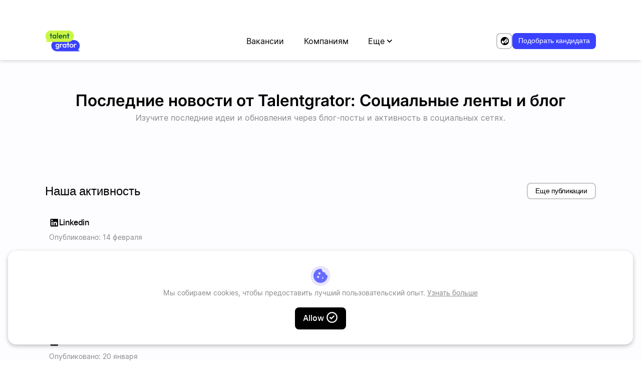

--- FILE ---
content_type: text/html
request_url: https://talentgrator.com/ru/blog/novosti
body_size: 18106
content:
<!DOCTYPE html><html lang="ru"> <head><title>Самые свежие новости из iGaming-индустрии | Talentgrator Блог</title><link rel="canonical" href="https://talentgrator.com/ru/blog/novosti"><meta name="description" content="Полезные советы рекрутерам и соискателям, а также последние новости из iGaming индустрии."><meta name="robots" content="index, follow"><link rel="icon" href="/favicon.ico"><link rel="alternate" hreflang="ru" href="https://talentgrator.com/ru/blog/novosti"><link rel="alternate" hreflang="en" href="https://talentgrator.com/en/blog/novosti"><meta name="astro-view-transitions-enabled" content="true"><meta name="astro-view-transitions-fallback" content="animate"><script type="module" src="/_astro/ClientRouter.astro_astro_type_script_index_0_lang.QW52Ox2j.js"></script><meta charset="UTF-8"><link rel="sitemap" href="/sitemap-index.xml"><meta name="viewport" content="width=device-width"><link rel="icon" type="image/png" href="/img/favicon-96x96.png" sizes="96x96"><link rel="icon" type="image/svg+xml" href="/img/favicon.svg"><link rel="shortcut icon" href="/img/favicon.ico"><link rel="apple-touch-icon" sizes="180x180" href="/img/apple-touch-icon.png"><link rel="manifest" href="/img/site.webmanifest"><meta name="generator" content="Astro v5.16.3"><meta property="og:locale" content="ru"><meta property="og:type" content="article"><meta property="og:title" content="Самые свежие новости из iGaming-индустрии | Talentgrator Блог"><meta property="og:description" content="Полезные советы рекрутерам и соискателям, а также последние новости из iGaming индустрии."><meta property="og:url" content="https://talentgrator.com/ru/blog/novosti"><meta property="og:site_name" content="Talentgrator"><meta property="og:image" content="https://talentgrator.com/og-image?title=%D0%A1%D0%B0%D0%BC%D1%8B%D0%B5%20%D1%81%D0%B2%D0%B5%D0%B6%D0%B8%D0%B5%20%D0%BD%D0%BE%D0%B2%D0%BE%D1%81%D1%82%D0%B8%20%D0%B8%D0%B7%20iGaming-%D0%B8%D0%BD%D0%B4%D1%83%D1%81%D1%82%D1%80%D0%B8%D0%B8%20%7C%20Talentgrator%20%D0%91%D0%BB%D0%BE%D0%B3"><meta property="twitter:image" content="https://talentgrator.com/og-image?title=%D0%A1%D0%B0%D0%BC%D1%8B%D0%B5%20%D1%81%D0%B2%D0%B5%D0%B6%D0%B8%D0%B5%20%D0%BD%D0%BE%D0%B2%D0%BE%D1%81%D1%82%D0%B8%20%D0%B8%D0%B7%20iGaming-%D0%B8%D0%BD%D0%B4%D1%83%D1%81%D1%82%D1%80%D0%B8%D0%B8%20%7C%20Talentgrator%20%D0%91%D0%BB%D0%BE%D0%B3&type=twitter"><meta property="twitter:title" content="Самые свежие новости из iGaming-индустрии | Talentgrator Блог"><meta property="twitter:description" content="Полезные советы рекрутерам и соискателям, а также последние новости из iGaming индустрии."><meta property="twitter:card" content="summary_large_image"><meta property="twitter:site" content="@Talentgrator"><meta property="twitter:url" content="https://talentgrator.com/ru/blog/novosti"><style>.section[data-astro-cid-w3xduq4o]{padding:1.5rem 1.25rem}@media(min-width:820px){.section[data-astro-cid-w3xduq4o]{padding:3.75rem 5rem}}@media(min-width:1280px){.section[data-astro-cid-w3xduq4o]{padding-block:3.75rem;padding-left:calc((100% - 1100px)/2);padding-right:calc((100% - 1100px)/2)}}
</style>
<link rel="stylesheet" href="/_astro/activity.B7x2tbNM.css">
<link rel="stylesheet" href="/_astro/index.CoUHT7eL.css">
<style>a[data-astro-cid-2dkyvryi]{display:flex;padding:.5rem 1rem;min-height:2.5rem;justify-content:center;align-items:center;gap:.5rem;border-radius:.5rem;font:var(--font-button-semibold);letter-spacing:-.02625rem;text-decoration:none;background-color:var(--plain-white);border:var(--primary-border);transition:background-color var(--transition-timing)}a[data-astro-cid-2dkyvryi]:hover{background-color:var(--neutral-fill)}a[data-astro-cid-2dkyvryi]:focus-visible{outline:var(--primary-border-focus);border:transparent}a[data-astro-cid-2dkyvryi]:active{border-radius:.5rem;outline:2px solid var(--outline, #c7c7c7);color:var(--sub-text)}
</style>
<link rel="stylesheet" href="/_astro/about-us.dpRa4KI_.css">
<style>._cookies_toaster_lmenc_1{display:grid;place-items:center;width:calc(100% - 2rem);position:fixed;bottom:2rem;right:50%;transform:translate(50%);padding:1.875rem 10%;border-radius:1rem;background:var(--white);box-shadow:var(--box-shadow);color:var(--sub-text);font:var(--font-body-s);text-align:center;z-index:var(--modal-z-index)}@media(width>=430px){._cookies_toaster_lmenc_1{display:flex;max-width:30.625rem;align-items:center;padding:.75rem;text-align:start}}._cookies_toaster_lmenc_1 svg{width:2.5rem;height:2.5rem;margin-bottom:.25rem;flex-shrink:0}@media(width>=430px){._cookies_toaster_lmenc_1 svg{margin-bottom:0;margin-right:.25rem}}._link_lmenc_40{color:var(--primary);text-decoration:underline}._link_lmenc_40:hover{text-decoration:none}._btn_lmenc_48{margin-top:1.25rem;display:flex;align-items:center;padding:.5rem 1rem;border-radius:.5rem;background-color:var(--black);font:var(--font-body-m-semibold);color:var(--white)}@media(width>=430px){._btn_lmenc_48{margin-top:0;margin-left:1.25rem}}._btn_lmenc_48 svg{margin-left:.25rem;width:1.5rem;height:1.5rem}
select._select__select_87c5s_1{appearance:none;max-height:0;max-width:0;overflow:hidden;position:absolute;padding:0;left:0;bottom:0;border:none}._button_87c5s_13{padding:.375rem .5rem;border-radius:.5rem;border:1.5px solid var(--outline, #c7c7c7);background:var(--plain-white, #fff);width:100%;position:relative}._select_87c5s_1{grid-area:select}._wrapper_87c5s_26{width:100%;position:relative}._value_87c5s_31{display:block;min-height:1rem;text-align:left}._dropdown_87c5s_37{position:relative;max-height:100%}@media(min-width:820px){._dropdown_87c5s_37{display:inline-flex}}._options_87c5s_47{padding:.5rem;position:absolute;width:fit-content;min-width:11rem;top:calc(100% + .62rem);left:50%;transform:translate(-50%);border:1.5px solid var(--outline, #c7c7c7);border-radius:1rem;background-color:var(--plain-white, #fff);z-index:var(--modal-z-index, 1000);width:100%}._option_87c5s_47{position:relative;font:var(--font-button-semibold);padding:.375rem .25rem .375rem .75rem;border-bottom:1.5px solid var(--neutral-fill, #f7f7f7);white-space:nowrap;text-align:start;cursor:pointer}._option_87c5s_47:last-child{border-bottom:none}._option_87c5s_47:hover{background-color:var(--neutral-fill, #f7f7f7);border-radius:.5rem}._option_87c5s_47:hover:before{position:absolute;content:"";top:50%;left:.25rem;transform:translateY(-50%);width:.25rem;height:.25rem;border-radius:100vw;background-color:var(--palatinate-blue)}._option_87c5s_47:hover{background-color:transparent}._enterActive_87c5s_93,._exitActive_87c5s_94{transition:opacity .3s ease-in-out;z-index:var(--modal-z-index, 1000)}._enterClass_87c5s_99,._exitTo_87c5s_100{opacity:0!important}._enterActive_87c5s_93{opacity:1}._selected_87c5s_108{background-color:var(--neutral-fill, #f7f7f7);border-radius:.5rem}._selected_87c5s_108:before{position:absolute;content:"";top:50%;left:.25rem;transform:translateY(-50%);width:.25rem;height:.25rem;border-radius:100vw;background-color:var(--palatinate-blue)}._button_87c5s_13:has(+select:user-invalid){border-color:var(--danger)}
._checkbox_175yf_1{display:flex;align-items:center;gap:.5rem;font-size:.875rem}._input_175yf_8:checked{background-color:var(--white)}._input_175yf_8{flex-shrink:0;position:relative;appearance:none;-webkit-appearance:none;width:1.25rem;height:1.25rem;border:var(--primary-border);border-radius:4px;display:inline-block;cursor:pointer}._input_175yf_8:checked:before{padding:2px;content:url("data:image/svg+xml,%0A%3Csvg viewBox='0 0 12 9' fill='none' xmlns='http://www.w3.org/2000/svg'%3E%3Cpath d='M4.33073 8.89289L0.882812 5.44497L2.10969 4.2181L4.33073 6.43914L9.8851 0.884766L11.112 2.11164L4.33073 8.89289Z' fill='black'/%3E%3C/svg%3E%0A");font-size:12px;text-align:center;position:absolute;inset:0}._input_175yf_8:user-invalid{border:1.5px solid var(--danger)}._agree_4ecd7_1{display:grid;justify-items:start;text-align:start;font:var(--font-body-s)}@media(width>=820px){._agree_4ecd7_1{display:inline}}._link_4ecd7_13{color:var(--palatinate-blue)!important;text-decoration:underline!important;transition:color .2s ease-in-out}._spinner_17sph_1{color:#fff;font-size:inherit;text-indent:-9999em;overflow:hidden;width:1em;height:1em;border-radius:50%;position:relative;transform:translateZ(0);animation:_mltShdSpin_17sph_1 1.7s infinite ease,_round_17sph_1 1.7s infinite ease}@keyframes _mltShdSpin_17sph_1{0%{box-shadow:0 -.83em 0 -.4em,0 -.83em 0 -.42em,0 -.83em 0 -.44em,0 -.83em 0 -.46em,0 -.83em 0 -.477em}5%,95%{box-shadow:0 -.83em 0 -.4em,0 -.83em 0 -.42em,0 -.83em 0 -.44em,0 -.83em 0 -.46em,0 -.83em 0 -.477em}10%,59%{box-shadow:0 -.83em 0 -.4em,-.087em -.825em 0 -.42em,-.173em -.812em 0 -.44em,-.256em -.789em 0 -.46em,-.297em -.775em 0 -.477em}20%{box-shadow:0 -.83em 0 -.4em,-.338em -.758em 0 -.42em,-.555em -.617em 0 -.44em,-.671em -.488em 0 -.46em,-.749em -.34em 0 -.477em}38%{box-shadow:0 -.83em 0 -.4em,-.377em -.74em 0 -.42em,-.645em -.522em 0 -.44em,-.775em -.297em 0 -.46em,-.82em -.09em 0 -.477em}to{box-shadow:0 -.83em 0 -.4em,0 -.83em 0 -.42em,0 -.83em 0 -.44em,0 -.83em 0 -.46em,0 -.83em 0 -.477em}}@keyframes _round_17sph_1{0%{transform:rotate(0)}to{transform:rotate(360deg)}}
._label_g0slk_1{display:grid;font:var(--font-body-s);gap:.25rem;justify-items:start;position:relative}._label__text_g0slk_9{display:inline-block}._label_g0slk_1:has(input:required) ._label__text_g0slk_9:after,._label_g0slk_1:has(select:required) ._label__text_g0slk_9:after,._label_g0slk_1:has(textarea:required) ._label__text_g0slk_9:after{content:"*";color:var(--danger);display:inline-block}._invalid_g0slk_21{display:none;color:var(--danger)}._input_g0slk_26,._select__select_g0slk_27{padding:.375rem .5rem;border-radius:.5rem;border:1.5px solid var(--outline, #c7c7c7);background:var(--plain-white, #fff);width:100%}._input_g0slk_26:user-invalid,._select__select_g0slk_27:user-invalid,textarea:user-invalid{border:1.5px solid var(--danger)}._label_g0slk_1:has(._input_g0slk_26:user-invalid) ._invalid_g0slk_21,._label_g0slk_1:has(._select__select_g0slk_27:user-invalid) ._invalid_g0slk_21,._label_g0slk_1:has(textarea:user-invalid) ._invalid_g0slk_21{display:inline;position:absolute;left:0;top:calc(100% + .25rem);font:var(--font-body-xs)}._select__select_g0slk_27{color:var(--sub-text);appearance:none}._select_g0slk_27{width:100%;position:relative}._select__select_g0slk_27{color:var(--sub-text)}._select__select_active_g0slk_65{color:var(--plain-black)}._select_g0slk_27:before,._select_g0slk_27:after{content:"";position:absolute;width:1.25rem;height:1.25rem;top:50%;right:.5rem;transform:translateY(-50%);display:inline-block;background-color:var(--neutral-fill);border-radius:.25rem;transition:background-color var(--transition-timing)}._select_g0slk_27:after{mask-image:url("data:image/svg+xml,%3Csvg xmlns='http://www.w3.org/2000/svg' width='10' height='7' viewBox='0 0 10 7' fill='none'%3E%3Cpath d='M5 6.0625L0 1.0625L1.0625 0L5 3.9375L8.9375 0L10 1.0625L5 6.0625Z' fill='%231C1B1F'/%3E%3C/svg%3E");background-color:var(--plain-black);mask-size:auto;mask-repeat:no-repeat;mask-position:center}._select_g0slk_27:hover:before,._select_g0slk_27:focus:before,._select_g0slk_27:has(select:focus):before,._select_g0slk_27:has(._select__select_active_g0slk_65):before{background-color:var(--outline)}._select_g0slk_27:hover:after,._select_g0slk_27:focus:after,._select_g0slk_27:active:after,._select_g0slk_27:has(._select__select_active_g0slk_65):after{background-color:var(--white)}
._wrapper_150ux_1{padding:4.375rem 1.25rem 1.25rem;width:90vw;max-width:33.6rem;background:var(--White, #fff)}@media(width>=820px){._wrapper_150ux_1{padding:4.375rem}}._header_150ux_13{margin-bottom:2rem;position:relative}._title_150ux_18{margin-bottom:1rem;font:var(--font-h3);text-align:center}._description_150ux_24{font:var(--font-body-m);color:var(--sub-text);text-align:center}
._form_cvm16_1,._block_cvm16_2{display:grid;gap:1.5rem}._block_cvm16_2{padding-bottom:1.5rem;border-bottom:var(--primary-border)}._details_cvm16_12{display:grid;gap:1.25rem}@media(width>=820px){._details_cvm16_12{grid-template-columns:1fr 1fr;gap:1rem;align-items:end}}._submit_cvm16_24{margin-top:2rem;display:flex;padding:.5rem 1rem;min-height:2.5rem;justify-content:center;align-items:center;gap:.5rem;border-radius:.5rem;font:var(--font-button-semibold);letter-spacing:-.02625rem;text-decoration:none;background-color:var(--plain-black);color:var(--plain-white);border:var(--primary-border);transition:background-color var(--transition-timing)}._submit_cvm16_24:hover{background-color:var(--hover-grey)}._submit_cvm16_24{width:100%;display:grid;grid-template-areas:"area"}._submit_cvm16_24 *{grid-area:area;align-self:center;display:inline-block;margin:0 auto}
</style>
<link rel="stylesheet" href="/_astro/_slug_.B6Q5PSmL.css"><script data-cfasync="false" nonce="82d398d8-eb10-4a49-ab08-ce262520f0e0">try{(function(w,d){!function(j,k,l,m){if(j.zaraz)console.error("zaraz is loaded twice");else{j[l]=j[l]||{};j[l].executed=[];j.zaraz={deferred:[],listeners:[]};j.zaraz._v="5874";j.zaraz._n="82d398d8-eb10-4a49-ab08-ce262520f0e0";j.zaraz.q=[];j.zaraz._f=function(n){return async function(){var o=Array.prototype.slice.call(arguments);j.zaraz.q.push({m:n,a:o})}};for(const p of["track","set","debug"])j.zaraz[p]=j.zaraz._f(p);j.zaraz.init=()=>{var q=k.getElementsByTagName(m)[0],r=k.createElement(m),s=k.getElementsByTagName("title")[0];s&&(j[l].t=k.getElementsByTagName("title")[0].text);j[l].x=Math.random();j[l].w=j.screen.width;j[l].h=j.screen.height;j[l].j=j.innerHeight;j[l].e=j.innerWidth;j[l].l=j.location.href;j[l].r=k.referrer;j[l].k=j.screen.colorDepth;j[l].n=k.characterSet;j[l].o=(new Date).getTimezoneOffset();if(j.dataLayer)for(const t of Object.entries(Object.entries(dataLayer).reduce((u,v)=>({...u[1],...v[1]}),{})))zaraz.set(t[0],t[1],{scope:"page"});j[l].q=[];for(;j.zaraz.q.length;){const w=j.zaraz.q.shift();j[l].q.push(w)}r.defer=!0;for(const x of[localStorage,sessionStorage])Object.keys(x||{}).filter(z=>z.startsWith("_zaraz_")).forEach(y=>{try{j[l]["z_"+y.slice(7)]=JSON.parse(x.getItem(y))}catch{j[l]["z_"+y.slice(7)]=x.getItem(y)}});r.referrerPolicy="origin";r.src="/cdn-cgi/zaraz/s.js?z="+btoa(encodeURIComponent(JSON.stringify(j[l])));q.parentNode.insertBefore(r,q)};["complete","interactive"].includes(k.readyState)?zaraz.init():j.addEventListener("DOMContentLoaded",zaraz.init)}}(w,d,"zarazData","script");window.zaraz._p=async d$=>new Promise(ea=>{if(d$){d$.e&&d$.e.forEach(eb=>{try{const ec=d.querySelector("script[nonce]"),ed=ec?.nonce||ec?.getAttribute("nonce"),ee=d.createElement("script");ed&&(ee.nonce=ed);ee.innerHTML=eb;ee.onload=()=>{d.head.removeChild(ee)};d.head.appendChild(ee)}catch(ef){console.error(`Error executing script: ${eb}\n`,ef)}});Promise.allSettled((d$.f||[]).map(eg=>fetch(eg[0],eg[1])))}ea()});zaraz._p({"e":["(function(w,d){})(window,document)"]});})(window,document)}catch(e){throw fetch("/cdn-cgi/zaraz/t"),e;};</script></head> <body> <header class="header section" data-astro-cid-rzvqluai> <a class="logo" href="/ru/" data-astro-cid-rzvqluai> <svg viewBox="0 0 40 40" fill="none" xmlns="http://www.w3.org/2000/svg" class="mobile" data-astro-cid-zrlvqg7e> <g clip-path="url(#clip0_2141_8490)" data-astro-cid-zrlvqg7e> <g filter="url(#filter0_d_2141_8490)" data-astro-cid-zrlvqg7e> <g filter="url(#filter1_b_2141_8490)" data-astro-cid-zrlvqg7e> <path d="M26.5055 13.7534C33.5486 13.7534 39.2581 19.463 39.2581 26.506C39.2581 30.1046 37.7675 33.3551 35.37 35.6738L38.9405 39.2589H26.3936C19.4023 39.199 13.7529 33.5118 13.7529 26.5064C13.7529 19.4633 19.4625 13.7534 26.5055 13.7534Z" fill="#3A42FF" data-astro-cid-zrlvqg7e></path> </g> <path d="M24.7883 28.9321L22.7778 28.6629C22.5184 28.6282 22.3421 28.4863 22.2489 28.2373C22.1557 27.9882 22.1993 27.7658 22.3795 27.5698L28.1607 21.2472C28.289 21.1103 28.4436 21.0237 28.6245 20.9875C28.8054 20.9512 28.9834 20.9777 29.1585 21.0672C29.3336 21.1566 29.4535 21.2882 29.5182 21.4619C29.583 21.6356 29.5923 21.8129 29.5461 21.9938L28.465 26.1235L30.9781 26.46C31.2591 26.4976 31.4397 26.6483 31.5199 26.9121C31.6001 27.1759 31.5339 27.4036 31.3212 27.5952L25.1318 33.2691C24.9941 33.3937 24.8359 33.466 24.6572 33.4861C24.4784 33.5062 24.3131 33.4675 24.1611 33.3701C24.0091 33.2728 23.8976 33.1396 23.8267 32.9706C23.7558 32.8015 23.7435 32.6266 23.7897 32.4457L24.7883 28.9321Z" fill="white" data-astro-cid-zrlvqg7e></path> </g> <g filter="url(#filter2_d_2141_8490)" data-astro-cid-zrlvqg7e> <g filter="url(#filter3_b_2141_8490)" data-astro-cid-zrlvqg7e> <path d="M13.7526 1.00012C6.70954 1.00012 1 6.70966 1 13.7527C1 17.3513 2.49064 20.6018 4.88812 22.9204L1.31753 26.5056H13.8644C20.8558 26.4457 26.5052 20.7585 26.5052 13.7531C26.5052 6.71 20.7957 1.00012 13.7526 1.00012Z" fill="#CDF545" data-astro-cid-zrlvqg7e></path> </g> <path d="M13.2703 7.0688C13.3845 6.60637 14.0419 6.60637 14.156 7.0688L14.8227 9.76919C15.1678 11.1674 16.2595 12.259 17.6577 12.6042L20.3581 13.2708C20.8205 13.385 20.8205 14.0424 20.3581 14.1565L17.6577 14.8232C16.2595 15.1683 15.1678 16.26 14.8227 17.6582L14.156 20.3586C14.0419 20.821 13.3845 20.821 13.2703 20.3586L12.6037 17.6582C12.2585 16.26 11.1669 15.1683 9.7687 14.8232L7.06832 14.1565C6.60588 14.0424 6.60588 13.385 7.06831 13.2708L9.7687 12.6042C11.1669 12.259 12.2585 11.1674 12.6037 9.76919L13.2703 7.0688Z" fill="#005840" data-astro-cid-zrlvqg7e></path> </g> </g> <defs data-astro-cid-zrlvqg7e> <filter id="filter0_d_2141_8490" x="13.3196" y="13.7534" width="26.3719" height="26.395" filterUnits="userSpaceOnUse" color-interpolation-filters="sRGB" data-astro-cid-zrlvqg7e> <feFlood flood-opacity="0" result="BackgroundImageFix" data-astro-cid-zrlvqg7e></feFlood> <feColorMatrix in="SourceAlpha" type="matrix" values="0 0 0 0 0 0 0 0 0 0 0 0 0 0 0 0 0 0 127 0" result="hardAlpha" data-astro-cid-zrlvqg7e></feColorMatrix> <feOffset dy="0.45615" data-astro-cid-zrlvqg7e></feOffset> <feGaussianBlur stdDeviation="0.216671" data-astro-cid-zrlvqg7e></feGaussianBlur> <feComposite in2="hardAlpha" operator="out" data-astro-cid-zrlvqg7e></feComposite> <feColorMatrix type="matrix" values="0 0 0 0 0 0 0 0 0 0 0 0 0 0 0 0 0 0 0.25 0" data-astro-cid-zrlvqg7e></feColorMatrix> <feBlend mode="normal" in2="BackgroundImageFix" result="effect1_dropShadow_2141_8490" data-astro-cid-zrlvqg7e></feBlend> <feBlend mode="normal" in="SourceGraphic" in2="effect1_dropShadow_2141_8490" result="shape" data-astro-cid-zrlvqg7e></feBlend> </filter> <filter id="filter1_b_2141_8490" x="11.6946" y="11.6951" width="29.6219" height="29.6221" filterUnits="userSpaceOnUse" color-interpolation-filters="sRGB" data-astro-cid-zrlvqg7e> <feFlood flood-opacity="0" result="BackgroundImageFix" data-astro-cid-zrlvqg7e></feFlood> <feGaussianBlur in="BackgroundImageFix" stdDeviation="1.02916" data-astro-cid-zrlvqg7e></feGaussianBlur> <feComposite in2="SourceAlpha" operator="in" result="effect1_backgroundBlur_2141_8490" data-astro-cid-zrlvqg7e></feComposite> <feBlend mode="normal" in="SourceGraphic" in2="effect1_backgroundBlur_2141_8490" result="shape" data-astro-cid-zrlvqg7e></feBlend> </filter> <filter id="filter2_d_2141_8490" x="-0.55091" y="0.133437" width="28.6071" height="28.6073" filterUnits="userSpaceOnUse" color-interpolation-filters="sRGB" data-astro-cid-zrlvqg7e> <feFlood flood-opacity="0" result="BackgroundImageFix" data-astro-cid-zrlvqg7e></feFlood> <feColorMatrix in="SourceAlpha" type="matrix" values="0 0 0 0 0 0 0 0 0 0 0 0 0 0 0 0 0 0 127 0" result="hardAlpha" data-astro-cid-zrlvqg7e></feColorMatrix> <feOffset dy="0.684225" data-astro-cid-zrlvqg7e></feOffset> <feGaussianBlur stdDeviation="0.775455" data-astro-cid-zrlvqg7e></feGaussianBlur> <feComposite in2="hardAlpha" operator="out" data-astro-cid-zrlvqg7e></feComposite> <feColorMatrix type="matrix" values="0 0 0 0 0 0 0 0 0 0 0 0 0 0 0 0 0 0 0.25 0" data-astro-cid-zrlvqg7e></feColorMatrix> <feBlend mode="normal" in2="BackgroundImageFix" result="effect1_dropShadow_2141_8490" data-astro-cid-zrlvqg7e></feBlend> <feBlend mode="normal" in="SourceGraphic" in2="effect1_dropShadow_2141_8490" result="shape" data-astro-cid-zrlvqg7e></feBlend> </filter> <filter id="filter3_b_2141_8490" x="-1.05831" y="-1.05819" width="29.6219" height="29.6221" filterUnits="userSpaceOnUse" color-interpolation-filters="sRGB" data-astro-cid-zrlvqg7e> <feFlood flood-opacity="0" result="BackgroundImageFix" data-astro-cid-zrlvqg7e></feFlood> <feGaussianBlur in="BackgroundImageFix" stdDeviation="1.02916" data-astro-cid-zrlvqg7e></feGaussianBlur> <feComposite in2="SourceAlpha" operator="in" result="effect1_backgroundBlur_2141_8490" data-astro-cid-zrlvqg7e></feComposite> <feBlend mode="normal" in="SourceGraphic" in2="effect1_backgroundBlur_2141_8490" result="shape" data-astro-cid-zrlvqg7e></feBlend> </filter> <clipPath id="clip0_2141_8490" data-astro-cid-zrlvqg7e> <rect width="40" height="40" fill="white" data-astro-cid-zrlvqg7e></rect> </clipPath> </defs> </svg> <svg width="71" height="44" viewBox="0 0 71 44" fill="none" xmlns="http://www.w3.org/2000/svg" class="desktop" data-astro-cid-zrlvqg7e> <path fill-rule="evenodd" clip-rule="evenodd" d="M24.0132 20.5C17.6546 20.5 12.5 25.6546 12.5 32.0132C12.5 38.3717 17.6546 43.5263 24.0132 43.5263H58.8086V43.5264H70.4202L67.1224 40.1862C69.2245 38.1003 70.5263 35.2091 70.5263 32.0138C70.5263 25.6549 65.3714 20.5 59.0125 20.5H24.0132Z" fill="#3A42FF" data-astro-cid-zrlvqg7e></path> <path d="M24.6509 39.0734C23.8618 39.0734 23.1713 38.928 22.5795 38.6373C21.9876 38.357 21.51 37.9572 21.1466 37.4381L22.268 36.3167C22.5691 36.6905 22.9117 36.9708 23.2959 37.1577C23.6801 37.3446 24.1421 37.4381 24.682 37.4381C25.3569 37.4381 25.8917 37.2616 26.2862 36.9085C26.6808 36.5659 26.8781 36.0935 26.8781 35.4912V33.6534L27.174 32.0025L26.8781 30.3361V28.327H28.5913V35.4912C28.5913 36.2077 28.4251 36.8307 28.0929 37.3602C27.7606 37.9001 27.2986 38.3206 26.7067 38.6217C26.1149 38.9228 25.4296 39.0734 24.6509 39.0734ZM24.573 35.647C23.9085 35.647 23.3063 35.4861 22.7664 35.1642C22.2368 34.8319 21.8163 34.3803 21.5048 33.8092C21.2037 33.2381 21.0532 32.5996 21.0532 31.8935C21.0532 31.1875 21.2037 30.5541 21.5048 29.9934C21.8163 29.4327 22.2368 28.9915 22.7664 28.6696C23.3063 28.3373 23.9085 28.1712 24.573 28.1712C25.1649 28.1712 25.684 28.2906 26.1305 28.5294C26.5769 28.7682 26.9248 29.1005 27.174 29.5262C27.4232 29.9415 27.5478 30.4295 27.5478 30.9902V32.828C27.5478 33.3783 27.418 33.8663 27.1584 34.292C26.9092 34.7177 26.5614 35.05 26.1149 35.2888C25.6684 35.5276 25.1545 35.647 24.573 35.647ZM24.9157 34.0272C25.331 34.0272 25.6944 33.939 26.0059 33.7625C26.3174 33.586 26.5562 33.342 26.7223 33.0305C26.8988 32.7086 26.9871 32.3348 26.9871 31.9091C26.9871 31.4834 26.8988 31.1148 26.7223 30.8033C26.5562 30.4814 26.3174 30.2322 26.0059 30.0557C25.6944 29.8792 25.331 29.791 24.9157 29.791C24.5003 29.791 24.1317 29.8792 23.8099 30.0557C23.4984 30.2322 23.2544 30.4814 23.0779 30.8033C22.9014 31.1148 22.8131 31.4834 22.8131 31.9091C22.8131 32.3244 22.9014 32.693 23.0779 33.0149C23.2544 33.3368 23.4984 33.586 23.8099 33.7625C24.1317 33.939 24.5003 34.0272 24.9157 34.0272ZM30.1829 35.8027V28.327H31.8961V35.8027H30.1829ZM31.8961 31.6443L31.3043 31.3484C31.3043 30.4036 31.5119 29.6404 31.9272 29.059C32.353 28.4671 32.9915 28.1712 33.8429 28.1712C34.2167 28.1712 34.5542 28.2387 34.8553 28.3737C35.1564 28.5087 35.4367 28.7267 35.6963 29.0278L34.5749 30.1803C34.4399 30.035 34.2894 29.9311 34.1233 29.8688C33.9571 29.8065 33.765 29.7754 33.547 29.7754C33.0694 29.7754 32.6748 29.9259 32.3633 30.227C32.0518 30.5282 31.8961 31.0006 31.8961 31.6443ZM39.1161 35.9585C38.4412 35.9585 37.8286 35.7872 37.2783 35.4445C36.7384 35.1019 36.3075 34.6398 35.9856 34.0584C35.6741 33.4666 35.5184 32.8072 35.5184 32.0804C35.5184 31.3432 35.6741 30.6839 35.9856 30.1024C36.3075 29.5106 36.7384 29.0434 37.2783 28.7007C37.8286 28.3477 38.4412 28.1712 39.1161 28.1712C39.6872 28.1712 40.1908 28.2958 40.6269 28.545C41.0733 28.7838 41.4263 29.1161 41.6859 29.5418C41.9455 29.9675 42.0753 30.4503 42.0753 30.9902V33.1395C42.0753 33.6794 41.9455 34.1622 41.6859 34.5879C41.4367 35.0136 41.0889 35.3511 40.6424 35.6003C40.196 35.8391 39.6872 35.9585 39.1161 35.9585ZM39.3965 34.3387C40.0298 34.3387 40.5386 34.1259 40.9228 33.7002C41.3173 33.2745 41.5146 32.7294 41.5146 32.0648C41.5146 31.6184 41.4263 31.2238 41.2498 30.8812C41.0733 30.5385 40.8241 30.2738 40.5023 30.0869C40.1908 29.8896 39.8222 29.791 39.3965 29.791C38.9811 29.791 38.6125 29.8896 38.2907 30.0869C37.9792 30.2738 37.73 30.5385 37.5431 30.8812C37.3666 31.2238 37.2783 31.6184 37.2783 32.0648C37.2783 32.5113 37.3666 32.9059 37.5431 33.2485C37.73 33.5911 37.9792 33.8611 38.2907 34.0584C38.6125 34.2453 38.9811 34.3387 39.3965 34.3387ZM41.4056 35.8027V33.7936L41.7015 31.9714L41.4056 30.1647V28.327H43.1188V35.8027H41.4056ZM45.8455 35.8027V25.212H47.5587V35.8027H45.8455ZM44.0545 29.8844V28.327H49.3498V29.8844H44.0545ZM53.4967 35.9585C52.7698 35.9585 52.1105 35.7872 51.5187 35.4445C50.9269 35.0915 50.4544 34.6191 50.1014 34.0272C49.7588 33.4354 49.5874 32.7761 49.5874 32.0493C49.5874 31.3225 49.7588 30.6683 50.1014 30.0869C50.4544 29.5054 50.9269 29.0434 51.5187 28.7007C52.1105 28.3477 52.7698 28.1712 53.4967 28.1712C54.2339 28.1712 54.8984 28.3425 55.4902 28.6852C56.082 29.0278 56.5493 29.495 56.8919 30.0869C57.2449 30.6683 57.4214 31.3225 57.4214 32.0493C57.4214 32.7761 57.2449 33.4354 56.8919 34.0272C56.5493 34.6191 56.082 35.0915 55.4902 35.4445C54.8984 35.7872 54.2339 35.9585 53.4967 35.9585ZM53.4967 34.3076C53.9224 34.3076 54.2962 34.2141 54.618 34.0272C54.9503 33.83 55.2047 33.56 55.3812 33.2174C55.5681 32.8747 55.6615 32.4854 55.6615 32.0493C55.6615 31.6132 55.5681 31.229 55.3812 30.8968C55.1943 30.5645 54.9399 30.3049 54.618 30.118C54.2962 29.9207 53.9224 29.8221 53.4967 29.8221C53.0813 29.8221 52.7075 29.9207 52.3753 30.118C52.0534 30.3049 51.799 30.5645 51.6121 30.8968C51.4356 31.229 51.3474 31.6132 51.3474 32.0493C51.3474 32.4854 51.4356 32.8747 51.6121 33.2174C51.799 33.56 52.0534 33.83 52.3753 34.0272C52.7075 34.2141 53.0813 34.3076 53.4967 34.3076ZM58.5347 35.8027V28.327H60.2479V35.8027H58.5347ZM60.2479 31.6443L59.656 31.3484C59.656 30.4036 59.8637 29.6404 60.279 29.059C60.7047 28.4671 61.3433 28.1712 62.1947 28.1712C62.5685 28.1712 62.9059 28.2387 63.207 28.3737C63.5081 28.5087 63.7885 28.7267 64.0481 29.0278L62.9267 30.1803C62.7917 30.035 62.6412 29.9311 62.475 29.8688C62.3089 29.8065 62.1168 29.7754 61.8988 29.7754C61.4211 29.7754 61.0266 29.9259 60.7151 30.227C60.4036 30.5282 60.2479 31.0006 60.2479 31.6443Z" fill="white" data-astro-cid-zrlvqg7e></path> <g filter="url(#filter0_b_2141_2766)" data-astro-cid-zrlvqg7e> <path fill-rule="evenodd" clip-rule="evenodd" d="M12.0132 1C5.65461 1 0.5 6.15461 0.5 12.5132C0.5 15.7542 1.83925 18.6825 3.99454 20.7748L0.784523 24.0262H11.9587C11.9769 24.0263 11.995 24.0263 12.0132 24.0263H47.0137C53.3719 24.0263 58.5263 18.872 58.5263 12.5138C58.5263 6.15489 53.3714 1 47.0125 1H12.0132Z" fill="#CDF545" data-astro-cid-zrlvqg7e></path> </g> <path fill-rule="evenodd" clip-rule="evenodd" d="M12.0132 1C5.65461 1 0.5 6.15461 0.5 12.5132C0.5 15.7542 1.83925 18.6825 3.99454 20.7748L0.784523 24.0262H11.9587C11.9769 24.0263 11.995 24.0263 12.0132 24.0263H47.0137C53.3719 24.0263 58.5263 18.872 58.5263 12.5138C58.5263 6.15489 53.3714 1 47.0125 1H12.0132Z" fill="#CDF545" data-astro-cid-zrlvqg7e></path> <path d="M10.8761 17.2236V6.63294H12.5893V17.2236H10.8761ZM9.08498 11.3053V9.74785H14.3803V11.3053H9.08498ZM18.5427 17.3794C17.8678 17.3794 17.2552 17.2081 16.7049 16.8654C16.165 16.5228 15.7341 16.0607 15.4123 15.4793C15.1008 14.8875 14.945 14.2281 14.945 13.5013C14.945 12.7641 15.1008 12.1048 15.4123 11.5233C15.7341 10.9315 16.165 10.4643 16.7049 10.1216C17.2552 9.76862 17.8678 9.5921 18.5427 9.5921C19.1138 9.5921 19.6174 9.7167 20.0535 9.96589C20.4999 10.2047 20.853 10.537 21.1125 10.9627C21.3721 11.3884 21.5019 11.8712 21.5019 12.4111V14.5604C21.5019 15.1003 21.3721 15.5831 21.1125 16.0088C20.8634 16.4345 20.5155 16.772 20.0691 17.0212C19.6226 17.26 19.1138 17.3794 18.5427 17.3794ZM18.8231 15.7596C19.4565 15.7596 19.9652 15.5468 20.3494 15.1211C20.7439 14.6954 20.9412 14.1503 20.9412 13.4857C20.9412 13.0393 20.853 12.6447 20.6765 12.3021C20.4999 11.9594 20.2508 11.6947 19.9289 11.5078C19.6174 11.3105 19.2488 11.2119 18.8231 11.2119C18.4078 11.2119 18.0392 11.3105 17.7173 11.5078C17.4058 11.6947 17.1566 11.9594 16.9697 12.3021C16.7932 12.6447 16.7049 13.0393 16.7049 13.4857C16.7049 13.9322 16.7932 14.3268 16.9697 14.6694C17.1566 15.012 17.4058 15.282 17.7173 15.4793C18.0392 15.6662 18.4078 15.7596 18.8231 15.7596ZM20.8322 17.2236V15.2145L21.1281 13.3923L20.8322 11.5856V9.74785H22.5454V17.2236H20.8322ZM24.4467 17.2236V6.00996H26.1599V17.2236H24.4467ZM31.5397 17.3794C30.7921 17.3794 30.1172 17.2132 29.515 16.881C28.9232 16.5384 28.4508 16.0711 28.0977 15.4793C27.7551 14.8875 27.5838 14.2229 27.5838 13.4857C27.5838 12.7485 27.7551 12.0892 28.0977 11.5078C28.4404 10.9159 28.9024 10.4487 29.4839 10.1061C30.0757 9.76342 30.7298 9.5921 31.4463 9.5921C32.1419 9.5921 32.7545 9.75304 33.2841 10.0749C33.824 10.3968 34.2445 10.8381 34.5456 11.3988C34.8571 11.9594 35.0128 12.598 35.0128 13.3144C35.0128 13.439 35.0024 13.5688 34.9817 13.7038C34.9713 13.8284 34.9505 13.9686 34.9194 14.1243H28.783V12.7226H34.0316L33.3931 13.2833C33.3723 12.8264 33.2841 12.4422 33.1283 12.1308C32.9726 11.8193 32.7493 11.5805 32.4586 11.4143C32.1783 11.2482 31.8304 11.1651 31.4151 11.1651C30.979 11.1651 30.6 11.2586 30.2782 11.4455C29.9563 11.6324 29.7071 11.8971 29.5306 12.2398C29.3541 12.572 29.2658 12.9718 29.2658 13.439C29.2658 13.9063 29.3593 14.3164 29.5462 14.6694C29.7331 15.0224 29.9978 15.2976 30.3405 15.4949C30.6831 15.6818 31.0777 15.7752 31.5241 15.7752C31.9083 15.7752 32.2613 15.7077 32.5832 15.5727C32.9155 15.4378 33.1958 15.2405 33.4242 14.9809L34.5144 16.0867C34.151 16.5124 33.7098 16.8343 33.1906 17.0523C32.6715 17.2704 32.1212 17.3794 31.5397 17.3794ZM41.5102 17.2236V12.9095C41.5102 12.4111 41.3493 12.001 41.0274 11.6791C40.7159 11.3572 40.311 11.1963 39.8126 11.1963C39.4803 11.1963 39.1844 11.269 38.9248 11.4143C38.6653 11.5597 38.4628 11.7622 38.3174 12.0217C38.1721 12.2813 38.0994 12.5772 38.0994 12.9095L37.4297 12.5357C37.4297 11.9646 37.5543 11.4611 37.8035 11.025C38.0527 10.5785 38.3953 10.2307 38.8314 9.98147C39.2779 9.72189 39.7762 9.5921 40.3265 9.5921C40.8872 9.5921 41.3856 9.73747 41.8217 10.0282C42.2578 10.3085 42.6004 10.6771 42.8496 11.134C43.0988 11.5805 43.2234 12.0477 43.2234 12.5357V17.2236H41.5102ZM36.3862 17.2236V9.74785H38.0994V17.2236H36.3862ZM46.01 17.2236V6.63294H47.7232V17.2236H46.01ZM44.219 11.3053V9.74785H49.5143V11.3053H44.219Z" fill="#005840" data-astro-cid-zrlvqg7e></path> <defs data-astro-cid-zrlvqg7e> <filter id="filter0_b_2141_2766" x="-1.3421" y="-0.842104" width="61.7106" height="26.7105" filterUnits="userSpaceOnUse" color-interpolation-filters="sRGB" data-astro-cid-zrlvqg7e> <feFlood flood-opacity="0" result="BackgroundImageFix" data-astro-cid-zrlvqg7e></feFlood> <feGaussianBlur in="BackgroundImageFix" stdDeviation="0.921052" data-astro-cid-zrlvqg7e></feGaussianBlur> <feComposite in2="SourceAlpha" operator="in" result="effect1_backgroundBlur_2141_2766" data-astro-cid-zrlvqg7e></feComposite> <feBlend mode="normal" in="SourceGraphic" in2="effect1_backgroundBlur_2141_2766" result="shape" data-astro-cid-zrlvqg7e></feBlend> </filter> </defs> </svg>  </a> <div class="nav" data-astro-cid-rzvqluai> <nav class="menu" data-astro-cid-jqmnjihh> <ul class="menu-list" data-astro-cid-jqmnjihh> <li class="item" data-astro-cid-jqmnjihh> <a href="/ru/jobs/" data-astro-cid-jqmnjihh>Вакансии</a> </li><li class="item" data-astro-cid-jqmnjihh> <a href="/ru/clients/" data-astro-cid-jqmnjihh>Компаниям</a> </li> <li class="item more" tabindex="0" role="button" aria-expanded="false" aria-haspopup="true" data-astro-cid-jqmnjihh> <span data-astro-cid-jqmnjihh>Еще</span> <svg data-astro-cid-jqmnjihh> <use href="/icons.svg#arrowDown" data-astro-cid-jqmnjihh></use> </svg> <ul class="sub-menu" role="menu" aria-orientation="vertical" data-astro-cid-jqmnjihh> <li class="sub-menu__item" role="menuitem" data-astro-cid-jqmnjihh> <a href="/ru/activity/" data-astro-cid-jqmnjihh>Наша активность</a> </li><li class="sub-menu__item" role="menuitem" data-astro-cid-jqmnjihh> <a href="/ru/about-us/" data-astro-cid-jqmnjihh>О нас</a> </li><li class="sub-menu__item" role="menuitem" data-astro-cid-jqmnjihh> <a href="/ru/contact-us/" data-astro-cid-jqmnjihh>Связаться с нами</a> </li><li class="sub-menu__item" role="menuitem" data-astro-cid-jqmnjihh> <a href="/ru/blog/" data-astro-cid-jqmnjihh>Блог</a> </li> </ul> </li> </ul> </nav>  </div> <div class="btns" data-astro-cid-rzvqluai> <div class="langpicker" data-astro-cid-x4qdvjp5> <style>astro-island,astro-slot,astro-static-slot{display:contents}</style><script>(()=>{var e=async t=>{await(await t())()};(self.Astro||(self.Astro={})).load=e;window.dispatchEvent(new Event("astro:load"));})();</script><script>(()=>{var A=Object.defineProperty;var g=(i,o,a)=>o in i?A(i,o,{enumerable:!0,configurable:!0,writable:!0,value:a}):i[o]=a;var d=(i,o,a)=>g(i,typeof o!="symbol"?o+"":o,a);{let i={0:t=>m(t),1:t=>a(t),2:t=>new RegExp(t),3:t=>new Date(t),4:t=>new Map(a(t)),5:t=>new Set(a(t)),6:t=>BigInt(t),7:t=>new URL(t),8:t=>new Uint8Array(t),9:t=>new Uint16Array(t),10:t=>new Uint32Array(t),11:t=>1/0*t},o=t=>{let[l,e]=t;return l in i?i[l](e):void 0},a=t=>t.map(o),m=t=>typeof t!="object"||t===null?t:Object.fromEntries(Object.entries(t).map(([l,e])=>[l,o(e)]));class y extends HTMLElement{constructor(){super(...arguments);d(this,"Component");d(this,"hydrator");d(this,"hydrate",async()=>{var b;if(!this.hydrator||!this.isConnected)return;let e=(b=this.parentElement)==null?void 0:b.closest("astro-island[ssr]");if(e){e.addEventListener("astro:hydrate",this.hydrate,{once:!0});return}let c=this.querySelectorAll("astro-slot"),n={},h=this.querySelectorAll("template[data-astro-template]");for(let r of h){let s=r.closest(this.tagName);s!=null&&s.isSameNode(this)&&(n[r.getAttribute("data-astro-template")||"default"]=r.innerHTML,r.remove())}for(let r of c){let s=r.closest(this.tagName);s!=null&&s.isSameNode(this)&&(n[r.getAttribute("name")||"default"]=r.innerHTML)}let p;try{p=this.hasAttribute("props")?m(JSON.parse(this.getAttribute("props"))):{}}catch(r){let s=this.getAttribute("component-url")||"<unknown>",v=this.getAttribute("component-export");throw v&&(s+=` (export ${v})`),console.error(`[hydrate] Error parsing props for component ${s}`,this.getAttribute("props"),r),r}let u;await this.hydrator(this)(this.Component,p,n,{client:this.getAttribute("client")}),this.removeAttribute("ssr"),this.dispatchEvent(new CustomEvent("astro:hydrate"))});d(this,"unmount",()=>{this.isConnected||this.dispatchEvent(new CustomEvent("astro:unmount"))})}disconnectedCallback(){document.removeEventListener("astro:after-swap",this.unmount),document.addEventListener("astro:after-swap",this.unmount,{once:!0})}connectedCallback(){if(!this.hasAttribute("await-children")||document.readyState==="interactive"||document.readyState==="complete")this.childrenConnectedCallback();else{let e=()=>{document.removeEventListener("DOMContentLoaded",e),c.disconnect(),this.childrenConnectedCallback()},c=new MutationObserver(()=>{var n;((n=this.lastChild)==null?void 0:n.nodeType)===Node.COMMENT_NODE&&this.lastChild.nodeValue==="astro:end"&&(this.lastChild.remove(),e())});c.observe(this,{childList:!0}),document.addEventListener("DOMContentLoaded",e)}}async childrenConnectedCallback(){let e=this.getAttribute("before-hydration-url");e&&await import(e),this.start()}async start(){let e=JSON.parse(this.getAttribute("opts")),c=this.getAttribute("client");if(Astro[c]===void 0){window.addEventListener(`astro:${c}`,()=>this.start(),{once:!0});return}try{await Astro[c](async()=>{let n=this.getAttribute("renderer-url"),[h,{default:p}]=await Promise.all([import(this.getAttribute("component-url")),n?import(n):()=>()=>{}]),u=this.getAttribute("component-export")||"default";if(!u.includes("."))this.Component=h[u];else{this.Component=h;for(let f of u.split("."))this.Component=this.Component[f]}return this.hydrator=p,this.hydrate},e,this)}catch(n){console.error(`[astro-island] Error hydrating ${this.getAttribute("component-url")}`,n)}}attributeChangedCallback(){this.hydrate()}}d(y,"observedAttributes",["props"]),customElements.get("astro-island")||customElements.define("astro-island",y)}})();</script><script>window._$HY||(e=>{let t=e=>e&&e.hasAttribute&&(e.hasAttribute("data-hk")?e:t(e.host&&e.host.nodeType?e.host:e.parentNode));["click", "input"].forEach((o=>document.addEventListener(o,(o=>{if(!e.events)return;let s=t(o.composedPath&&o.composedPath()[0]||o.target);s&&!e.completed.has(s)&&e.events.push([s,o])}))))})(_$HY={events:[],completed:new WeakSet,r:{},fe(){}});</script><!--xs--><astro-island uid="3IjGs" data-solid-render-id="s3" component-url="/_astro/LangPicker.Bb01feDi.js" component-export="LangPicker" renderer-url="/_astro/client.JxzqqTo5.js" props="{&quot;data-astro-cid-x4qdvjp5&quot;:[0,true]}" ssr client="load" opts="{&quot;name&quot;:&quot;LangPicker&quot;,&quot;value&quot;:true}" await-children><div data-hk="s30000" class="_wrapper_1o9un_1"><button><astro-slot name="buttonContent"> <span class="button" data-astro-cid-x4qdvjp5> <svg xmlns="http://www.w3.org/2000/svg" width="16" height="16" viewBox="0 0 20 20" fill="black" data-astro-cid-x4qdvjp5> <mask id="mask0_2553_10130" style="mask-type:alpha" maskUnits="userSpaceOnUse" x="0" y="0" width="20" height="20" data-astro-cid-x4qdvjp5> <rect width="20" height="20" fill="#D9D9D9" data-astro-cid-x4qdvjp5></rect> </mask> <g mask="url(#mask0_2553_10130)" data-astro-cid-x4qdvjp5> <path d="M7.42263 15.9377C7.3018 15.7849 7.20464 15.6208 7.13117 15.4452C7.0577 15.2697 7.02096 15.0797 7.02096 14.8754C7.02096 14.435 7.17923 14.0599 7.49576 13.7502C7.81214 13.4406 8.19048 13.2858 8.63076 13.2858L9.08451 12.8317C9.19562 12.7239 9.32006 12.6414 9.45784 12.5842C9.59562 12.5269 9.74034 12.4983 9.892 12.4983C10.2114 12.4983 10.4771 12.6043 10.6891 12.8162C10.901 13.0283 11.007 13.2941 11.007 13.6135V13.9631C11.007 14.2095 11.1032 14.423 11.2955 14.6035C11.4878 14.7841 11.7073 14.8744 11.9541 14.8744C12.146 14.8744 12.3212 14.8158 12.4795 14.6985C12.6378 14.5815 12.7515 14.4265 12.8203 14.2335L13.0287 13.5719C13.138 13.2552 13.3295 12.9972 13.6033 12.7977C13.8769 12.5981 14.1856 12.4983 14.5295 12.4983H16.0087C16.1599 12.1126 16.2803 11.7097 16.3697 11.2896C16.4592 10.8693 16.5039 10.4396 16.5039 10.0004C16.5039 8.75125 16.1842 7.61771 15.5449 6.59979C14.9058 5.58201 14.0634 4.80396 13.0178 4.26562V5.00771C13.0178 5.2809 12.9222 5.51653 12.731 5.71458C12.5399 5.91278 12.3077 6.01188 12.0345 6.01188H11.022V7.49521C11.022 7.77063 10.9248 8.00819 10.7303 8.20792C10.5359 8.40764 10.3011 8.5075 10.026 8.5075H9.03576V10.0796C9.03576 10.3271 8.94325 10.5403 8.75826 10.7192C8.57312 10.8981 8.35735 10.9875 8.11096 10.9875C7.93263 10.9875 7.76708 10.9397 7.6143 10.8442C7.46152 10.7486 7.35083 10.6249 7.28221 10.4731L5.83534 8.5075H5.03013V9.50042C5.03013 9.89944 4.89777 10.24 4.63305 10.5221C4.36846 10.8042 4.0352 10.9589 3.63326 10.9862C3.81381 12.0989 4.24041 13.0912 4.91305 13.9631C5.58555 14.8351 6.42207 15.4933 7.42263 15.9377ZM11.7845 11.4875C11.5785 11.4875 11.3999 11.4146 11.2487 11.2688C11.0976 11.1229 11.022 10.9475 11.022 10.7425C11.022 10.5375 11.0976 10.3629 11.2487 10.2188C11.3999 10.0746 11.5785 10.0025 11.7845 10.0025H12.7764C12.9824 10.0025 13.1574 10.0744 13.3016 10.2181C13.4458 10.362 13.5178 10.5367 13.5178 10.7421C13.5178 10.9474 13.4457 11.1229 13.3014 11.2688C13.1572 11.4146 12.9821 11.4875 12.7762 11.4875H11.7845ZM13.2045 8.96583C13.014 8.89639 12.8735 8.76549 12.7833 8.57313C12.693 8.38063 12.6826 8.18847 12.752 7.99667L13.0605 7.07083C13.1293 6.87847 13.2574 6.73368 13.4449 6.63646C13.6324 6.53924 13.8221 6.52535 14.0139 6.59479C14.2043 6.66424 14.3446 6.79153 14.4349 6.97667C14.5252 7.16167 14.5356 7.34993 14.4662 7.54146L14.1537 8.51021C14.0842 8.70285 13.9567 8.84431 13.7712 8.93458C13.5856 9.02486 13.3967 9.03528 13.2045 8.96583ZM10.0268 18.1669C8.90305 18.1669 7.84513 17.9542 6.85305 17.529C5.86096 17.1037 4.99298 16.5192 4.24909 15.7754C3.5052 15.0315 2.92062 14.1635 2.49534 13.1712C2.07006 12.1792 1.85742 11.1213 1.85742 9.9975C1.85742 8.85986 2.07006 7.79847 2.49534 6.81333C2.92062 5.82806 3.5052 4.96347 4.24909 4.21958C4.99298 3.47583 5.86096 2.89132 6.85305 2.46604C7.84513 2.04076 8.90305 1.82812 10.0268 1.82812C11.1646 1.82812 12.226 2.04076 13.2112 2.46604C14.1963 2.89132 15.0608 3.47583 15.8047 4.21958C16.5486 4.96347 17.1332 5.82806 17.5585 6.81333C17.9837 7.79847 18.1964 8.85986 18.1964 9.9975C18.1964 11.1213 17.9837 12.1792 17.5585 13.1712C17.1332 14.1635 16.5486 15.0315 15.8047 15.7754C15.0608 16.5192 14.1963 17.1037 13.2112 17.529C12.226 17.9542 11.1646 18.1669 10.0268 18.1669Z" data-astro-cid-x4qdvjp5></path> </g> </svg> <span data-astro-cid-x4qdvjp5>ru</span> </span> </astro-slot></button><!--$--><!--!$--><!--/--></div><template data-astro-template="button-content"> <span class="button" data-astro-cid-x4qdvjp5> <svg xmlns="http://www.w3.org/2000/svg" width="16" height="16" viewBox="0 0 20 20" fill="black" data-astro-cid-x4qdvjp5> <mask id="mask0_2553_10130" style="mask-type:alpha" maskUnits="userSpaceOnUse" x="0" y="0" width="20" height="20" data-astro-cid-x4qdvjp5> <rect width="20" height="20" fill="#D9D9D9" data-astro-cid-x4qdvjp5></rect> </mask> <g mask="url(#mask0_2553_10130)" data-astro-cid-x4qdvjp5> <path d="M7.42263 15.9377C7.3018 15.7849 7.20464 15.6208 7.13117 15.4452C7.0577 15.2697 7.02096 15.0797 7.02096 14.8754C7.02096 14.435 7.17923 14.0599 7.49576 13.7502C7.81214 13.4406 8.19048 13.2858 8.63076 13.2858L9.08451 12.8317C9.19562 12.7239 9.32006 12.6414 9.45784 12.5842C9.59562 12.5269 9.74034 12.4983 9.892 12.4983C10.2114 12.4983 10.4771 12.6043 10.6891 12.8162C10.901 13.0283 11.007 13.2941 11.007 13.6135V13.9631C11.007 14.2095 11.1032 14.423 11.2955 14.6035C11.4878 14.7841 11.7073 14.8744 11.9541 14.8744C12.146 14.8744 12.3212 14.8158 12.4795 14.6985C12.6378 14.5815 12.7515 14.4265 12.8203 14.2335L13.0287 13.5719C13.138 13.2552 13.3295 12.9972 13.6033 12.7977C13.8769 12.5981 14.1856 12.4983 14.5295 12.4983H16.0087C16.1599 12.1126 16.2803 11.7097 16.3697 11.2896C16.4592 10.8693 16.5039 10.4396 16.5039 10.0004C16.5039 8.75125 16.1842 7.61771 15.5449 6.59979C14.9058 5.58201 14.0634 4.80396 13.0178 4.26562V5.00771C13.0178 5.2809 12.9222 5.51653 12.731 5.71458C12.5399 5.91278 12.3077 6.01188 12.0345 6.01188H11.022V7.49521C11.022 7.77063 10.9248 8.00819 10.7303 8.20792C10.5359 8.40764 10.3011 8.5075 10.026 8.5075H9.03576V10.0796C9.03576 10.3271 8.94325 10.5403 8.75826 10.7192C8.57312 10.8981 8.35735 10.9875 8.11096 10.9875C7.93263 10.9875 7.76708 10.9397 7.6143 10.8442C7.46152 10.7486 7.35083 10.6249 7.28221 10.4731L5.83534 8.5075H5.03013V9.50042C5.03013 9.89944 4.89777 10.24 4.63305 10.5221C4.36846 10.8042 4.0352 10.9589 3.63326 10.9862C3.81381 12.0989 4.24041 13.0912 4.91305 13.9631C5.58555 14.8351 6.42207 15.4933 7.42263 15.9377ZM11.7845 11.4875C11.5785 11.4875 11.3999 11.4146 11.2487 11.2688C11.0976 11.1229 11.022 10.9475 11.022 10.7425C11.022 10.5375 11.0976 10.3629 11.2487 10.2188C11.3999 10.0746 11.5785 10.0025 11.7845 10.0025H12.7764C12.9824 10.0025 13.1574 10.0744 13.3016 10.2181C13.4458 10.362 13.5178 10.5367 13.5178 10.7421C13.5178 10.9474 13.4457 11.1229 13.3014 11.2688C13.1572 11.4146 12.9821 11.4875 12.7762 11.4875H11.7845ZM13.2045 8.96583C13.014 8.89639 12.8735 8.76549 12.7833 8.57313C12.693 8.38063 12.6826 8.18847 12.752 7.99667L13.0605 7.07083C13.1293 6.87847 13.2574 6.73368 13.4449 6.63646C13.6324 6.53924 13.8221 6.52535 14.0139 6.59479C14.2043 6.66424 14.3446 6.79153 14.4349 6.97667C14.5252 7.16167 14.5356 7.34993 14.4662 7.54146L14.1537 8.51021C14.0842 8.70285 13.9567 8.84431 13.7712 8.93458C13.5856 9.02486 13.3967 9.03528 13.2045 8.96583ZM10.0268 18.1669C8.90305 18.1669 7.84513 17.9542 6.85305 17.529C5.86096 17.1037 4.99298 16.5192 4.24909 15.7754C3.5052 15.0315 2.92062 14.1635 2.49534 13.1712C2.07006 12.1792 1.85742 11.1213 1.85742 9.9975C1.85742 8.85986 2.07006 7.79847 2.49534 6.81333C2.92062 5.82806 3.5052 4.96347 4.24909 4.21958C4.99298 3.47583 5.86096 2.89132 6.85305 2.46604C7.84513 2.04076 8.90305 1.82812 10.0268 1.82812C11.1646 1.82812 12.226 2.04076 13.2112 2.46604C14.1963 2.89132 15.0608 3.47583 15.8047 4.21958C16.5486 4.96347 17.1332 5.82806 17.5585 6.81333C17.9837 7.79847 18.1964 8.85986 18.1964 9.9975C18.1964 11.1213 17.9837 12.1792 17.5585 13.1712C17.1332 14.1635 16.5486 15.0315 15.8047 15.7754C15.0608 16.5192 14.1963 17.1037 13.2112 17.529C12.226 17.9542 11.1646 18.1669 10.0268 18.1669Z" data-astro-cid-x4qdvjp5></path> </g> </svg> <span data-astro-cid-x4qdvjp5>ru</span> </span> </template><template data-astro-template="linkContent"> <a href="/en/blog/novosti" data-astro-cid-x4qdvjp5> <span class="link" data-astro-cid-x4qdvjp5> Eng </span> </a> </template><!--astro:end--></astro-island> </div>  <div class="mob-nav" data-astro-cid-rzvqluai> <astro-island uid="wYn13" data-solid-render-id="s6" component-url="/_astro/MobileMenu.DtY936jX.js" component-export="MobileMenu" renderer-url="/_astro/client.JxzqqTo5.js" props="{&quot;links&quot;:[1,[[0,{&quot;href&quot;:[0,&quot;/ru/jobs/&quot;],&quot;name&quot;:[0,&quot;Вакансии&quot;]}],[0,{&quot;href&quot;:[0,&quot;/ru/clients/&quot;],&quot;name&quot;:[0,&quot;Компаниям&quot;]}],[0,{&quot;href&quot;:[0,&quot;/ru#&quot;],&quot;name&quot;:[0,&quot;Еще&quot;]}],[0,{&quot;href&quot;:[0,&quot;/ru/activity/&quot;],&quot;name&quot;:[0,&quot;Наша активность&quot;]}],[0,{&quot;href&quot;:[0,&quot;/ru/about-us/&quot;],&quot;name&quot;:[0,&quot;О нас&quot;]}],[0,{&quot;href&quot;:[0,&quot;/ru/contact-us/&quot;],&quot;name&quot;:[0,&quot;Связаться с нами&quot;]}],[0,{&quot;href&quot;:[0,&quot;/ru/blog/&quot;],&quot;name&quot;:[0,&quot;Блог&quot;]}]]],&quot;data-astro-cid-rzvqluai&quot;:[0,true]}" ssr client="load" opts="{&quot;name&quot;:&quot;MobileMenu&quot;,&quot;value&quot;:true}" await-children><div data-hk="s60000"><button class="_mobileMenu__button_1eab8_1 " aria-label="Open Menu"><span aria-label="Menu"></span><span aria-label="Menu"></span></button><!--$--><!--/--></div><template data-astro-template="langPicker"><div class="langpicker" data-astro-cid-rzvqluai> <astro-island uid="ZCyjqX" data-solid-render-id="s2" component-url="/_astro/LangPicker.k8nAaHCv.js" component-export="LangPicker" renderer-url="/_astro/client.JxzqqTo5.js" props="{&quot;showLinkOnRight&quot;:[0,true],&quot;data-astro-cid-pfdulnna&quot;:[0,true]}" ssr client="load" opts="{&quot;name&quot;:&quot;LangPicker&quot;,&quot;value&quot;:true}" await-children><div data-hk="s20000" class="_wrapper_1o9un_1"><button><astro-slot name="buttonContent"> <span class="button" data-astro-cid-pfdulnna> <svg data-astro-cid-pfdulnna> <use href="/icons.svg#globe" data-astro-cid-pfdulnna></use> </svg> <span data-astro-cid-pfdulnna>ru</span> </span> </astro-slot></button><!--$--><!--!$--><!--/--></div><template data-astro-template="button-content"> <span class="button" data-astro-cid-pfdulnna> <svg data-astro-cid-pfdulnna> <use href="/icons.svg#globe" data-astro-cid-pfdulnna></use> </svg> <span data-astro-cid-pfdulnna>ru</span> </span> </template><template data-astro-template="linkContent"> <a href="/en/blog/novosti" data-astro-cid-pfdulnna> <span class="link" data-astro-cid-pfdulnna> Eng </span> </a> </template><!--astro:end--></astro-island>  </div></template><!--astro:end--></astro-island> </div> <div class="hire-btn-wrp" data-astro-cid-rzvqluai> <script>(()=>{var e=async t=>{await(await t())()};(self.Astro||(self.Astro={})).only=e;window.dispatchEvent(new Event("astro:only"));})();</script><astro-island uid="ZmhBa4" component-url="/_astro/HireModal.BzhSfp5a.js" component-export="HireModal" renderer-url="/_astro/client.JxzqqTo5.js" props="{&quot;lang&quot;:[0,&quot;ru&quot;],&quot;grades&quot;:[1,[[0,{&quot;label&quot;:[0,&quot;Junior&quot;],&quot;value&quot;:[0,&quot;junior&quot;]}],[0,{&quot;label&quot;:[0,&quot;Middle&quot;],&quot;value&quot;:[0,&quot;middle&quot;]}],[0,{&quot;label&quot;:[0,&quot;Senior&quot;],&quot;value&quot;:[0,&quot;senior&quot;]}],[0,{&quot;label&quot;:[0,&quot;Director&quot;],&quot;value&quot;:[0,&quot;director&quot;]}],[0,{&quot;label&quot;:[0,&quot;Executive&quot;],&quot;value&quot;:[0,&quot;executive&quot;]}]]],&quot;officeTypes&quot;:[1,[[0,{&quot;label&quot;:[0,&quot;Офис&quot;],&quot;value&quot;:[0,&quot;onsite&quot;]}],[0,{&quot;label&quot;:[0,&quot;Удаленно&quot;],&quot;value&quot;:[0,&quot;remote&quot;]}],[0,{&quot;label&quot;:[0,&quot;Гибрид&quot;],&quot;value&quot;:[0,&quot;hybrid&quot;]}],[0,{&quot;label&quot;:[0,&quot;Частичная занятость&quot;],&quot;value&quot;:[0,&quot;part_time&quot;]}]]],&quot;data-astro-cid-rzvqluai&quot;:[0,true]}" ssr client="only" opts="{&quot;name&quot;:&quot;HireModal&quot;,&quot;value&quot;:true}" await-children><template data-astro-template="button"><span class="hire__icon" data-astro-cid-rzvqluai> <span data-astro-cid-rzvqluai>Подобрать кандидата</span> <svg class="hire__icon" data-astro-cid-rzvqluai> <use href="/icons.svg#hire" data-astro-cid-rzvqluai></use> </svg> </span></template><!--astro:end--></astro-island> </div> </div> </header>  <main>  <div class="hero" data-astro-cid-pglygmth> <section class="section hero-section" data-astro-cid-pglygmth="true" data-astro-cid-w3xduq4o>  <h1 data-astro-cid-pglygmth><span data-astro-cid-pglygmth> Последние новости от Talentgrator: </span>Социальные ленты и блог</h1> <p class="sub-text" data-astro-cid-pglygmth> Изучите последние идеи и обновления через блог-посты и активность в социальных сетях. </p>  </section>  <section class="section activity" data-astro-cid-lftv7er2="true" data-astro-cid-w3xduq4o>  <div class="header" data-astro-cid-lftv7er2> <h2 data-astro-cid-lftv7er2>Наша активность</h2> <a href="/ru/activity/" class="small astro-2dkyvryi" data-astro-cid-lftv7er2="true" data-astro-cid-2dkyvryi>Еще публикации</a>  </div> <astro-island uid="ZcFNxf" data-solid-render-id="s0" component-url="/_astro/ActivityList.6LkfXiu-.js" component-export="ActivityList" renderer-url="/_astro/client.JxzqqTo5.js" props="{&quot;token&quot;:[0,&quot;[base64]&quot;],&quot;locale&quot;:[0,&quot;ru&quot;],&quot;pageSize&quot;:[0,2],&quot;origin&quot;:[0,&quot;https://talentgrator.com&quot;],&quot;isHideMoreBtn&quot;:[0,true],&quot;data-astro-cid-lftv7er2&quot;:[0,true]}" ssr client="load" opts="{&quot;name&quot;:&quot;ActivityList&quot;,&quot;value&quot;:true}" await-children><!--!$es000010--><div data-hk="s000010"><!--$--><ul data-hk="s000011003" class="_activity__list_items_1riaq_1"><li data-hk="s00001100400" class="_activity-item_1er57_1"><div class="_header_1er57_21"><div class="_type_1er57_30"><span class="_type_text_1er57_39"></span></div><div class="_date_1er57_53">loading date</div></div><div class="_title_1er57_59">loading title</div><div class="_desc_1er57_60">loading description</div><span class="_link_1er57_95"><span>loading link</span></span></li><li data-hk="s00001100401" class="_activity-item_1er57_1"><div class="_header_1er57_21"><div class="_type_1er57_30"><span class="_type_text_1er57_39"></span></div><div class="_date_1er57_53">loading date</div></div><div class="_title_1er57_59">loading title</div><div class="_desc_1er57_60">loading description</div><span class="_link_1er57_95"><span>loading link</span></span></li></ul><!--/--><!--$--><!--/--></div><!--!$/es000010--><script>(self.$R=self.$R||{})["s0"]=[];_$HY.r["s00000"]=($R=>$R[0]=($R[2]=r=>(r.p=new Promise((s,f)=>{r.s=s,r.f=f})))($R[1]={p:0,s:0,f:0}))($R["s0"]);($R=>($R[9]=(r,d)=>{r.s(d),r.p.s=1,r.p.v=d})($R[1],$R[3]={data:$R[4]=[$R[5]={id:12,documentId:"gjhbbj6eygs3sksgftoyenvb",title:"День святого Валентина",network:"Linkedin",link:"https://www.linkedin.com/company/talentgrator/posts/?feedView=images",description:"Работа — это не только зарплата. Она должна приносить смысл, удовлетворение и, возможно, даже лёгкое волнение, как перед первым свиданием 🦋",createdAt:"2025-09-18T12:28:52.806Z",updatedAt:"2025-09-19T14:28:49.392Z",publishedAt:"2025-09-18T12:28:52.809Z",locale:"ru",customPublishedDate:"2025-02-14"},$R[6]={id:5,documentId:"lt8txqcytnbs9rva3ruykr87",title:"ICE 2025: Барселона приветствует мир iGaming",network:"Linkedin",link:"https://www.linkedin.com/posts/talentgrator_icebarcelona-igaming-networking-activity-7287436341116563458-VEdV",description:"Главная европейская выставка iGaming возвращается в Барселону, собирая мировых лидеров индустрии и инновации. Наша Марина Запольская находится на выставке и общается с лучшими! 🌟",createdAt:"2025-01-27T12:08:14.547Z",updatedAt:"2025-09-19T14:29:04.708Z",publishedAt:"2025-01-27T12:08:28.091Z",locale:"ru",customPublishedDate:"2025-01-20"}],meta:$R[7]={pagination:$R[8]={page:1,pageSize:2,pageCount:1,total:2}}}))($R["s0"]);</script><!--astro:end--></astro-island>  </section>   </div>  <section class="section" data-astro-cid-r5frqkaq="true" data-astro-cid-w3xduq4o>  <h2 data-astro-cid-r5frqkaq> <span class="recruitment" data-astro-cid-r5frqkaq>IT развлечение</span> Рекрутинг <span class="blog" data-astro-cid-r5frqkaq>Блог</span> </h2> <p class="sub-text" data-astro-cid-r5frqkaq> Откройте для себя экспертные мнения и стратегии по рекрутингу в динамичных областях iGaming и IT-развлечений. Изучите тенденции отрасли, лучшие практики и ценные советы для оптимизации ваших процессов найма и достижения успеха в привлечении талантов. </p> <astro-island uid="Z2fhPEQ" data-solid-render-id="s1" component-url="/_astro/BlogList.Byd4ewW3.js" component-export="BlogList" renderer-url="/_astro/client.JxzqqTo5.js" props="{&quot;origin&quot;:[0,&quot;https://talentgrator.com&quot;],&quot;locale&quot;:[0,&quot;ru&quot;],&quot;category&quot;:[0,&quot;novosti&quot;],&quot;token&quot;:[0,&quot;[base64]&quot;],&quot;data-astro-cid-r5frqkaq&quot;:[0,true]}" ssr client="load" opts="{&quot;name&quot;:&quot;BlogList&quot;,&quot;value&quot;:true}" await-children><div data-hk="s10001"><!--!$es100020--><ul data-hk="s100020003" class="_list_1wjuo_1"><div data-hk="s10002000400" class="_item_1mwt7_1"><div class="_img_1mwt7_19"></div><h3 class="_h3_1mwt7_26">Loading</h3><p class="_p_1mwt7_31">Loading</p><span class="_link_1mwt7_36">Loading</span></div><div data-hk="s10002000401" class="_item_1mwt7_1"><div class="_img_1mwt7_19"></div><h3 class="_h3_1mwt7_26">Loading</h3><p class="_p_1mwt7_31">Loading</p><span class="_link_1mwt7_36">Loading</span></div><div data-hk="s10002000402" class="_item_1mwt7_1"><div class="_img_1mwt7_19"></div><h3 class="_h3_1mwt7_26">Loading</h3><p class="_p_1mwt7_31">Loading</p><span class="_link_1mwt7_36">Loading</span></div><div data-hk="s10002000403" class="_item_1mwt7_1"><div class="_img_1mwt7_19"></div><h3 class="_h3_1mwt7_26">Loading</h3><p class="_p_1mwt7_31">Loading</p><span class="_link_1mwt7_36">Loading</span></div></ul><div data-hk="s10002001" class="_footer_1wjuo_20"><button type="button" class="_load_more_1wjuo_28 _loading_1wjuo_51"><!--$-->Загрузить еще<!--/--><svg><use href="/icons.svg#arrow"></use></svg></button></div><!--!$/es100020--></div><script>(self.$R=self.$R||{})["s1"]=[];_$HY.r["s10000"]=($R=>$R[0]=($R[2]=r=>(r.p=new Promise((s,f)=>{r.s=s,r.f=f})))($R[1]={p:0,s:0,f:0}))($R["s1"]);($R=>($R[7]=(r,d)=>{r.s(d),r.p.s=1,r.p.v=d})($R[1],$R[3]={data:$R[4]=[],meta:$R[5]={pagination:$R[6]={page:1,pageSize:4,pageCount:0,total:0}}}))($R["s1"]);</script><!--astro:end--></astro-island>  </section>    </main> <div class="wrapper p0" data-astro-cid-nudih3bb> <footer class="footer" data-astro-cid-nudih3bb> <div class="mobile__menu" data-astro-cid-nudih3bb> <astro-island uid="OEGEq" data-solid-render-id="s4" component-url="/_astro/FooterMenu.Boy91iWv.js" component-export="FooterMenu" renderer-url="/_astro/client.JxzqqTo5.js" props="{&quot;socials&quot;:[0,{&quot;title&quot;:[0,&quot;Мы в социальных сетях&quot;],&quot;titleIconPath&quot;:[0,&quot;/icons.svg#footer-socials&quot;]}],&quot;navs&quot;:[0,{&quot;title&quot;:[0,&quot;Навигация&quot;],&quot;titleIconPath&quot;:[0,&quot;/icons.svg#footer-nav&quot;]}],&quot;data-astro-cid-nudih3bb&quot;:[0,true]}" ssr client="load" opts="{&quot;name&quot;:&quot;FooterMenu&quot;,&quot;value&quot;:true}" await-children><div data-hk="s40000" class="_footerMenu_1cmhh_1"><!--$--><div data-hk="s400010"><div><button class="_item__btn_1oanf_1"><svg class=""><use href="/icons.svg#footer-nav"></use></svg><span class="_title_1oanf_10">Навигация</span><span>Навигация</span><svg class="_arrow_1oanf_28"><use href="/icons.svg#arrow" class="_arrow_1oanf_28"></use></svg></button></div><div class="_sub_menu_1oanf_14 "><astro-slot name="navLinks"> <ul class="list" data-astro-cid-szsnkp3c> <li class="item" data-astro-cid-szsnkp3c> <a class="link" href="/ru/about-us" data-astro-cid-szsnkp3c> О нас </a> </li><li class="item" data-astro-cid-szsnkp3c> <a class="link" href="/ru/jobs" data-astro-cid-szsnkp3c> Вакансии </a> </li><li class="item" data-astro-cid-szsnkp3c> <a class="link" href="/ru/blog" data-astro-cid-szsnkp3c> Блог </a> </li><li class="item" data-astro-cid-szsnkp3c> <a class="link" href="/ru/activity" data-astro-cid-szsnkp3c> Наша активность </a> </li><li class="item" data-astro-cid-szsnkp3c> <a class="link" href="/ru/clients" data-astro-cid-szsnkp3c> Подобрать кандидата </a> </li><li class="item" data-astro-cid-szsnkp3c> <a class="link" href="/ru/contact-us" data-astro-cid-szsnkp3c> Контакты </a> </li> </ul>  </astro-slot></div></div><!--/--><!--$--><div data-hk="s400020"><div><button class="_item__btn_1oanf_1"><svg class=""><use href="/icons.svg#footer-socials"></use></svg><span class="_title_1oanf_10">Мы в социальных сетях</span><span>Мы в социальных сетях</span><svg class="_arrow_1oanf_28"><use href="/icons.svg#arrow" class="_arrow_1oanf_28"></use></svg></button></div><div class="_sub_menu_1oanf_14 "><astro-slot name="socialLinks"> <ul class="list" data-astro-cid-5rhy4ajy> <li class="social-item" data-astro-cid-5rhy4ajy> <a href="https://t.me/talentgrator" class="link tg" target="_blank" data-astro-cid-5rhy4ajy> Telegram </a> </li><li class="social-item" data-astro-cid-5rhy4ajy> <a href="https://instagram.com/talentgrator.eu/" class="link ig" target="_blank" data-astro-cid-5rhy4ajy> Instagram </a> </li><li class="social-item" data-astro-cid-5rhy4ajy> <a href="https://www.linkedin.com/company/talentgrator/" class="link li" target="_blank" data-astro-cid-5rhy4ajy> LinkedIn </a> </li><li class="social-item" data-astro-cid-5rhy4ajy> <a href="https://facebook.com/talentgrator" class="link fb" target="_blank" data-astro-cid-5rhy4ajy> Facebook </a> </li> </ul>  </astro-slot></div></div><!--/--></div><!--astro:end--></astro-island> </div> <div class="top" data-astro-cid-nudih3bb> <div class="desktop__menu" data-astro-cid-nudih3bb> <div class="menu-item" data-astro-cid-nudih3bb> <div class="menu-title" data-astro-cid-nudih3bb> <svg data-astro-cid-nudih3bb> <use href="/icons.svg#footer-nav" data-astro-cid-nudih3bb></use> </svg> <span data-astro-cid-nudih3bb>Навигация</span> </div> <ul class="list" data-astro-cid-szsnkp3c> <li class="item" data-astro-cid-szsnkp3c> <a class="link" href="/ru/about-us" data-astro-cid-szsnkp3c> О нас </a> </li><li class="item" data-astro-cid-szsnkp3c> <a class="link" href="/ru/jobs" data-astro-cid-szsnkp3c> Вакансии </a> </li><li class="item" data-astro-cid-szsnkp3c> <a class="link" href="/ru/blog" data-astro-cid-szsnkp3c> Блог </a> </li><li class="item" data-astro-cid-szsnkp3c> <a class="link" href="/ru/activity" data-astro-cid-szsnkp3c> Наша активность </a> </li><li class="item" data-astro-cid-szsnkp3c> <a class="link" href="/ru/clients" data-astro-cid-szsnkp3c> Подобрать кандидата </a> </li><li class="item" data-astro-cid-szsnkp3c> <a class="link" href="/ru/contact-us" data-astro-cid-szsnkp3c> Контакты </a> </li> </ul>  </div> <div class="menu-item" data-astro-cid-nudih3bb> <div class="menu-title" data-astro-cid-nudih3bb> <svg data-astro-cid-nudih3bb> <use href="/icons.svg#footer-socials" data-astro-cid-nudih3bb></use> </svg> <span data-astro-cid-nudih3bb>Мы в социальных сетях</span> </div> <ul class="list" data-astro-cid-5rhy4ajy> <li class="social-item" data-astro-cid-5rhy4ajy> <a href="https://t.me/talentgrator" class="link tg" target="_blank" data-astro-cid-5rhy4ajy> Telegram </a> </li><li class="social-item" data-astro-cid-5rhy4ajy> <a href="https://instagram.com/talentgrator.eu/" class="link ig" target="_blank" data-astro-cid-5rhy4ajy> Instagram </a> </li><li class="social-item" data-astro-cid-5rhy4ajy> <a href="https://www.linkedin.com/company/talentgrator/" class="link li" target="_blank" data-astro-cid-5rhy4ajy> LinkedIn </a> </li><li class="social-item" data-astro-cid-5rhy4ajy> <a href="https://facebook.com/talentgrator" class="link fb" target="_blank" data-astro-cid-5rhy4ajy> Facebook </a> </li> </ul>  </div> </div> <div class="langpicker" data-astro-cid-nudih3bb> <astro-island uid="Z1ziv1p" data-solid-render-id="s5" component-url="/_astro/LangPicker.k8nAaHCv.js" component-export="LangPicker" renderer-url="/_astro/client.JxzqqTo5.js" props="{&quot;showLinkOnRight&quot;:[0],&quot;data-astro-cid-pfdulnna&quot;:[0,true]}" ssr client="load" opts="{&quot;name&quot;:&quot;LangPicker&quot;,&quot;value&quot;:true}" await-children><div data-hk="s50000" class="_wrapper_1o9un_1"><button><astro-slot name="buttonContent"> <span class="button" data-astro-cid-pfdulnna> <svg data-astro-cid-pfdulnna> <use href="/icons.svg#globe" data-astro-cid-pfdulnna></use> </svg> <span data-astro-cid-pfdulnna>ru</span> </span> </astro-slot></button><!--$--><!--!$--><!--/--></div><template data-astro-template="button-content"> <span class="button" data-astro-cid-pfdulnna> <svg data-astro-cid-pfdulnna> <use href="/icons.svg#globe" data-astro-cid-pfdulnna></use> </svg> <span data-astro-cid-pfdulnna>ru</span> </span> </template><template data-astro-template="linkContent"> <a href="/en/blog/novosti" data-astro-cid-pfdulnna> <span class="link" data-astro-cid-pfdulnna> Eng </span> </a> </template><!--astro:end--></astro-island>  </div> </div> <div class="text-content" data-astro-cid-nudih3bb> <a class="policy" href="/ru/privacy-policy" data-astro-cid-nudih3bb>Политика конфиденциальности и обработки персональных данных</a> <div class="copy" data-astro-cid-nudih3bb>
© Talentgrator Recruiting Agency. Все права защищены 2026 </div> </div> </footer>  </div> <astro-island uid="1MXGTu" component-url="/_astro/CookiesToaster.CoK5bdh2.js" component-export="CookieToaster" renderer-url="/_astro/client.JxzqqTo5.js" props="{&quot;lang&quot;:[0,&quot;ru&quot;]}" ssr client="only" opts="{&quot;name&quot;:&quot;CookieToaster&quot;,&quot;value&quot;:true}"></astro-island> <script defer src="https://static.cloudflareinsights.com/beacon.min.js/vcd15cbe7772f49c399c6a5babf22c1241717689176015" integrity="sha512-ZpsOmlRQV6y907TI0dKBHq9Md29nnaEIPlkf84rnaERnq6zvWvPUqr2ft8M1aS28oN72PdrCzSjY4U6VaAw1EQ==" data-cf-beacon='{"version":"2024.11.0","token":"acb7d67fcc0b44d3ba4fbe231420ce43","r":1,"server_timing":{"name":{"cfCacheStatus":true,"cfEdge":true,"cfExtPri":true,"cfL4":true,"cfOrigin":true,"cfSpeedBrain":true},"location_startswith":null}}' crossorigin="anonymous"></script>
</body></html>

--- FILE ---
content_type: text/css; charset=utf-8
request_url: https://talentgrator.com/_astro/activity.B7x2tbNM.css
body_size: 6237
content:
.astro-route-announcer{position:absolute;left:0;top:0;clip:rect(0 0 0 0);clip-path:inset(50%);overflow:hidden;white-space:nowrap;width:1px;height:1px}._footerMenu_1cmhh_1{display:grid;gap:1.88rem}._item__btn_1oanf_1{display:flex;align-items:center;width:100%;cursor:pointer;gap:.25rem;font:var(--font-body-m-semibold)}._title_1oanf_10{display:none}._sub_menu_1oanf_14{max-height:0;overflow:hidden;transition:all .2s ease-in-out}._sub_menu_open_1oanf_20{padding-top:.75rem;max-height:100vh;overflow:visible;height:auto;transition:all .2s ease-in-out}._arrow_1oanf_28{margin-left:auto}._item__link_1oanf_32{padding-block:.5rem;font:var(--font-body-s);border-bottom:var(--primary-border)}@media(min-width:820px){.list[data-astro-cid-5rhy4ajy]{display:grid;grid-template-columns:repeat(2,max-content);row-gap:1rem;column-gap:1.5rem}}.social-item[data-astro-cid-5rhy4ajy]{padding-block:.5rem;border-bottom:var(--primary-border)}@media(min-width:820px){.social-item[data-astro-cid-5rhy4ajy]{border-bottom:none;padding-block:0}}.link[data-astro-cid-5rhy4ajy]{--color: var(--sub-text);display:flex;gap:.25rem;color:var(--color);font:var(--font-body-s)}.link[data-astro-cid-5rhy4ajy]:before{content:"";display:inline-block;width:1.25rem;height:1.25rem;mask-repeat:no-repeat;mask-position:center;background-color:currentColor}.link[data-astro-cid-5rhy4ajy]:hover{--color: var(--primary)}.link[data-astro-cid-5rhy4ajy].tg:before{mask-image:url("data:image/svg+xml,%3Csvg xmlns='http://www.w3.org/2000/svg' width='20' height='20' viewBox='0 0 20 20' fill='none'%3E%3Cmask id='mask0_473_4871' style='mask-type:alpha' maskUnits='userSpaceOnUse' x='0' y='0' width='20' height='20'%3E%3Crect width='20' height='20' fill='%23D9D9D9'/%3E%3C/mask%3E%3Cg mask='url(%23mask0_473_4871)'%3E%3Cpath d='M10.0003 1.66699C5.40033 1.66699 1.66699 5.40033 1.66699 10.0003C1.66699 14.6003 5.40033 18.3337 10.0003 18.3337C14.6003 18.3337 18.3337 14.6003 18.3337 10.0003C18.3337 5.40033 14.6003 1.66699 10.0003 1.66699ZM13.867 7.33366C13.742 8.65033 13.2003 11.8503 12.9253 13.3253C12.8087 13.9503 12.5753 14.1587 12.3587 14.1837C11.8753 14.2253 11.5087 13.867 11.042 13.5587C10.3087 13.0753 9.89199 12.7753 9.18366 12.3087C8.35866 11.767 8.89199 11.467 9.36699 10.9837C9.49199 10.8587 11.6253 8.91699 11.667 8.74199C11.6728 8.71549 11.672 8.68797 11.6647 8.66183C11.6575 8.63569 11.644 8.61172 11.6253 8.59199C11.5753 8.55033 11.5087 8.56699 11.4503 8.57533C11.3753 8.59199 10.2087 9.36699 7.93366 10.9003C7.60033 11.1253 7.30032 11.242 7.03366 11.2337C6.73366 11.2253 6.16699 11.067 5.74199 10.9253C5.21699 10.7587 4.80866 10.667 4.84199 10.3753C4.85866 10.2253 5.06699 10.0753 5.45866 9.91699C7.89199 8.85866 9.50866 8.15866 10.317 7.82533C12.6337 6.85866 13.1087 6.69199 13.4253 6.69199C13.492 6.69199 13.6503 6.70866 13.7503 6.79199C13.8337 6.85866 13.8587 6.95033 13.867 7.01699C13.8587 7.06699 13.8753 7.21699 13.867 7.33366Z' fill='%238B8B8B'/%3E%3C/g%3E%3C/svg%3E")}.link[data-astro-cid-5rhy4ajy].ig:before{mask-image:url("data:image/svg+xml,%3Csvg xmlns='http://www.w3.org/2000/svg' width='20' height='20' viewBox='0 0 20 20' fill='none'%3E%3Cmask id='mask0_473_4887' style='mask-type:alpha' maskUnits='userSpaceOnUse' x='0' y='0' width='20' height='20'%3E%3Crect width='20' height='20' fill='%23D9D9D9'/%3E%3C/mask%3E%3Cg mask='url(%23mask0_473_4887)'%3E%3Cpath d='M11.1495 1.66699C12.087 1.66949 12.5628 1.67449 12.9736 1.68616L13.1353 1.69199C13.322 1.69866 13.5061 1.70699 13.7286 1.71699C14.6153 1.75866 15.2203 1.89866 15.7511 2.10449C16.3011 2.31616 16.7645 2.60283 17.2278 3.06533C17.6515 3.48191 17.9794 3.98582 18.1886 4.54199C18.3945 5.07283 18.5345 5.67783 18.5761 6.56533C18.5861 6.78699 18.5945 6.97116 18.6011 7.15866L18.6061 7.32033C18.6186 7.73033 18.6236 8.20616 18.6253 9.14366L18.6261 9.76533V10.857C18.6282 11.4648 18.6218 12.0727 18.607 12.6803L18.602 12.842C18.5953 13.0295 18.587 13.2137 18.577 13.4353C18.5353 14.3228 18.3936 14.927 18.1886 15.4587C17.98 16.0151 17.6521 16.5192 17.2278 16.9353C16.8111 17.3589 16.3072 17.6868 15.7511 17.8962C15.2203 18.102 14.6153 18.242 13.7286 18.2837C13.5309 18.293 13.3331 18.3013 13.1353 18.3087L12.9736 18.3137C12.5628 18.3253 12.087 18.3312 11.1495 18.3328L10.5278 18.3337H9.43696C8.82885 18.3358 8.22074 18.3294 7.6128 18.3145L7.45113 18.3095C7.25331 18.302 7.05553 18.2934 6.8578 18.2837C5.97113 18.242 5.36613 18.102 4.83447 17.8962C4.27836 17.6873 3.77465 17.3594 3.35863 16.9353C2.9345 16.5189 2.60632 16.015 2.39697 15.4587C2.19113 14.9278 2.05113 14.3228 2.00947 13.4353C2.00018 13.2376 1.99185 13.0398 1.98447 12.842L1.9803 12.6803C1.96494 12.0727 1.958 11.4648 1.95947 10.857V9.14366C1.95714 8.53583 1.96325 7.92799 1.9778 7.32033L1.98363 7.15866C1.9903 6.97116 1.99863 6.78699 2.00863 6.56533C2.0503 5.67783 2.1903 5.07366 2.39613 4.54199C2.60539 3.98525 2.93423 3.48118 3.35947 3.06533C3.77538 2.64155 4.27875 2.31365 4.83447 2.10449C5.36613 1.89866 5.9703 1.75866 6.8578 1.71699C7.07947 1.70699 7.26447 1.69866 7.45113 1.69199L7.6128 1.68699C8.22046 1.67219 8.8283 1.6658 9.43613 1.66783L11.1495 1.66699ZM10.2928 5.83366C9.18773 5.83366 8.12792 6.27265 7.34652 7.05405C6.56512 7.83545 6.12613 8.89526 6.12613 10.0003C6.12613 11.1054 6.56512 12.1652 7.34652 12.9466C8.12792 13.728 9.18773 14.167 10.2928 14.167C11.3979 14.167 12.4577 13.728 13.2391 12.9466C14.0205 12.1652 14.4595 11.1054 14.4595 10.0003C14.4595 8.89526 14.0205 7.83545 13.2391 7.05405C12.4577 6.27265 11.3979 5.83366 10.2928 5.83366ZM10.2928 7.50033C10.6211 7.50027 10.9462 7.56488 11.2495 7.69047C11.5529 7.81605 11.8285 8.00016 12.0607 8.23226C12.2929 8.46437 12.4771 8.73994 12.6028 9.04323C12.7284 9.34653 12.7932 9.67161 12.7932 9.99991C12.7933 10.3282 12.7287 10.6533 12.6031 10.9566C12.4775 11.26 12.2934 11.5356 12.0613 11.7678C11.8292 12 11.5536 12.1842 11.2503 12.3099C10.947 12.4356 10.6219 12.5003 10.2936 12.5003C9.63059 12.5003 8.99471 12.2369 8.52587 11.7681C8.05702 11.2993 7.79363 10.6634 7.79363 10.0003C7.79363 9.33728 8.05702 8.7014 8.52587 8.23256C8.99471 7.76372 9.63059 7.50033 10.2936 7.50033M14.6686 4.58366C14.3924 4.58366 14.1274 4.69341 13.9321 4.88876C13.7367 5.08411 13.627 5.34906 13.627 5.62533C13.627 5.90159 13.7367 6.16654 13.9321 6.3619C14.1274 6.55725 14.3924 6.66699 14.6686 6.66699C14.9449 6.66699 15.2099 6.55725 15.4052 6.3619C15.6006 6.16654 15.7103 5.90159 15.7103 5.62533C15.7103 5.34906 15.6006 5.08411 15.4052 4.88876C15.2099 4.69341 14.9449 4.58366 14.6686 4.58366Z' fill='%238B8B8B'/%3E%3C/g%3E%3C/svg%3E")}.link[data-astro-cid-5rhy4ajy].li:before{mask-image:url("data:image/svg+xml,%3Csvg xmlns='http://www.w3.org/2000/svg' width='20' height='20' viewBox='0 0 20 20' fill='none'%3E%3Cmask id='mask0_473_4879' style='mask-type:alpha' maskUnits='userSpaceOnUse' x='0' y='0' width='20' height='20'%3E%3Crect width='20' height='20' fill='%23D9D9D9'/%3E%3C/mask%3E%3Cg mask='url(%23mask0_473_4879)'%3E%3Cpath d='M16.3418 1.88184C16.8002 1.88184 17.2398 2.06393 17.564 2.38807C17.8881 2.71221 18.0702 3.15183 18.0702 3.61023V15.709C18.0702 16.1674 17.8881 16.607 17.564 16.9312C17.2398 17.2553 16.8002 17.4374 16.3418 17.4374H4.24304C3.78464 17.4374 3.34502 17.2553 3.02088 16.9312C2.69675 16.607 2.51465 16.1674 2.51465 15.709V3.61023C2.51465 3.15183 2.69675 2.71221 3.02088 2.38807C3.34502 2.06393 3.78464 1.88184 4.24304 1.88184H16.3418ZM15.9097 15.2769V10.6967C15.9097 9.94946 15.6129 9.23287 15.0845 8.70453C14.5562 8.17619 13.8396 7.87937 13.0924 7.87937C12.3579 7.87937 11.5023 8.32875 11.0875 9.00282V8.04356H8.67638V15.2769H11.0875V11.0164C11.0875 10.351 11.6233 9.80653 12.2887 9.80653C12.6096 9.80653 12.9173 9.934 13.1442 10.1609C13.3711 10.3878 13.4986 10.6955 13.4986 11.0164V15.2769H15.9097ZM5.86773 6.68677C6.25279 6.68677 6.62207 6.53381 6.89435 6.26154C7.16662 5.98926 7.31959 5.61998 7.31959 5.23492C7.31959 4.43122 6.67144 3.77443 5.86773 3.77443C5.48039 3.77443 5.10891 3.9283 4.83501 4.2022C4.56111 4.47609 4.40724 4.84758 4.40724 5.23492C4.40724 6.03863 5.06403 6.68677 5.86773 6.68677ZM7.06897 15.2769V8.04356H4.67514V15.2769H7.06897Z' fill='%238B8B8B'/%3E%3C/g%3E%3C/svg%3E")}.link[data-astro-cid-5rhy4ajy].fb:before{mask-image:url("data:image/svg+xml,%3Csvg xmlns='http://www.w3.org/2000/svg' width='20' height='20' viewBox='0 0 20 20' fill='none'%3E%3Cmask id='mask0_473_4895' style='mask-type:alpha' maskUnits='userSpaceOnUse' x='0' y='0' width='20' height='20'%3E%3Crect width='20' height='20' fill='%23D9D9D9'/%3E%3C/mask%3E%3Cg mask='url(%23mask0_473_4895)'%3E%3Cpath d='M18.6257 10.0003C18.6257 5.40033 14.8923 1.66699 10.2923 1.66699C5.69232 1.66699 1.95898 5.40033 1.95898 10.0003C1.95898 14.0337 4.82565 17.392 8.62565 18.167V12.5003H6.95898V10.0003H8.62565V7.91699C8.62565 6.30866 9.93398 5.00033 11.5423 5.00033H13.6257V7.50033H11.959C11.5007 7.50033 11.1257 7.87533 11.1257 8.33366V10.0003H13.6257V12.5003H11.1257V18.292C15.334 17.8753 18.6257 14.3253 18.6257 10.0003Z' fill='%238B8B8B'/%3E%3C/g%3E%3C/svg%3E")}@media(min-width:820px){.list[data-astro-cid-szsnkp3c]{display:grid;grid-template-columns:repeat(3,max-content);column-gap:2.5rem;row-gap:1rem;color:var(--sub-text);font:var(--font-body-s)}}.item[data-astro-cid-szsnkp3c]{padding-block:.5rem;border-bottom:var(--primary-border)}@media(min-width:820px){.item[data-astro-cid-szsnkp3c]{border:none;padding-block:0}}.link[data-astro-cid-szsnkp3c]:hover{color:var(--black)}._wrapper_1o9un_1{position:relative;display:flex;align-items:center;max-width:fit-content}._link_1o9un_8{position:absolute;left:calc(-100% + .38rem);height:100%}._link_1o9un_8._right_1o9un_14{left:calc(100% + .38rem)}.button[data-astro-cid-pfdulnna]{display:flex;padding:.5rem 1rem;min-height:2.5rem;justify-content:center;align-items:center;gap:.5rem;border-radius:.5rem;font:var(--font-button-semibold);letter-spacing:-.02625rem;text-decoration:none;text-transform:capitalize;border:var(--primary-border);transition:all var(--transition-timing);padding:.25rem .38rem;position:relative;background-color:var(--plain-white, #fff);min-height:2rem}.button[data-astro-cid-pfdulnna]:hover{transition:all var(--transition-timing)}svg[data-astro-cid-pfdulnna]{left:.38rem;flex:1;transition:all var(--transition-timing)}.link[data-astro-cid-pfdulnna]{display:flex;padding:.5rem 1rem;min-height:2.5rem;justify-content:center;align-items:center;gap:.5rem;border-radius:.5rem;font:var(--font-button-semibold);letter-spacing:-.02625rem;text-decoration:none;border:var(--primary-border);text-transform:capitalize;position:relative;background-color:var(--plain-white, #fff);min-height:2rem}.wrapper[data-astro-cid-nudih3bb]{padding:1.5rem 1.25rem}@media(min-width:820px){.wrapper[data-astro-cid-nudih3bb]{padding:3.75rem 5rem}}@media(min-width:1280px){.wrapper[data-astro-cid-nudih3bb]{padding-block:3.75rem;padding-left:calc((100% - 1100px)/2);padding-right:calc((100% - 1100px)/2)}}.p0[data-astro-cid-nudih3bb]{padding-bottom:0!important}.footer[data-astro-cid-nudih3bb]{border-radius:1.25rem 1.25rem 0 0;background-color:var(--neutral-fill);margin:0 auto;padding:2rem}.mobile__menu[data-astro-cid-nudih3bb]{display:flex;flex-direction:column;gap:1.25rem}@media(min-width:820px){.mobile__menu[data-astro-cid-nudih3bb]{display:none}}.desktop__menu[data-astro-cid-nudih3bb]{display:none}@media(min-width:820px){.desktop__menu[data-astro-cid-nudih3bb]{flex:1;display:grid;grid-template-columns:1fr 1fr;gap:1.5rem}}.menu-title[data-astro-cid-nudih3bb]{margin-bottom:1.5rem;display:grid;gap:.25rem;grid-template-columns:max-content 1fr;align-items:center}@media(min-width:820px){.top[data-astro-cid-nudih3bb]{display:flex;gap:1.5rem;justify-content:space-between;align-items:start;padding-bottom:2rem;border-bottom:var(--primary-border)}}.langpicker[data-astro-cid-nudih3bb]{padding-block:1.5rem;display:flex;justify-content:center}@media(min-width:820px){.langpicker[data-astro-cid-nudih3bb]{padding-block:0}}@media(min-width:820px){.text-content[data-astro-cid-nudih3bb]{padding-top:2rem;display:flex;align-items:center;justify-content:space-between}}.policy[data-astro-cid-nudih3bb]{margin-bottom:1.25rem;display:block;font:var(--font-link-s);color:var(--sub-text);text-decoration:underline;text-align:center}@media(min-width:820px){.policy[data-astro-cid-nudih3bb]{margin-bottom:0rem}}.copy[data-astro-cid-nudih3bb]{text-align:center;font:var(--font-body-s);color:var(--sub-text)}._mobileMenu__button_1eab8_1{width:2.5rem;height:2.5rem;border-radius:100vw;background-color:var(--fill-neutral);display:flex;flex-direction:column;align-items:center;justify-content:center;gap:3px;transition:background-color .2s ease-in-out}._mobileMenu__button_1eab8_1 span{width:10px;height:2px;background-color:var(--sub-text);transition:background-color .2s ease-in-out}@media(min-width:1280px){._mobileMenu__button_1eab8_1{display:none}}._mobileMenu__button_1eab8_1._mobileMenu__button_open_1eab8_25{background-color:var(--hover-grey)}._mobileMenu__button_1eab8_1._mobileMenu__button_open_1eab8_25 span{background-color:var(--white)}._mobile__menu_1eab8_32{padding:3.12rem 1.25rem;position:fixed;bottom:0;left:0;right:0;border-radius:1.25rem 1.25rem 0rem 0rem;z-index:var(--modal-z-index, 300);background-color:var(--fill-neutral)}@media(min-width:1280px){._mobile__menu_1eab8_32{display:none}}._mobileMenu__links_1eab8_48{margin-bottom:2.5rem;display:grid;gap:1.25rem;font:var(--font-h3)}._mobileMenu__link_1eab8_48:nth-last-child(3){padding-bottom:1.25rem;border-bottom:var(--primary-border)}._mobileMenu__blur_1eab8_60{position:fixed;inset:0;background:#15151533;box-shadow:0 -1px 13.6px #00000026;backdrop-filter:blur(20px);z-index:var(--modal-z-index, 300)}.slide-fade-enter-active,.slide-fade-exit-active{transition:opacity .3s,transform .3s}.slide-fade-enter,.slide-fade-exit-to{transform:translateY(100%);opacity:0}.slide-fade-enter{transform:translateY(100%)}.blur-enter-active,.blur-exit-active{transition:opacity .3s}.blur-enter,.blur-exit-to{opacity:0}.desktop[data-astro-cid-zrlvqg7e]{display:none}@media screen and (min-width:425px){.desktop[data-astro-cid-zrlvqg7e]{display:block}.mobile[data-astro-cid-zrlvqg7e]{display:none}}.mobile[data-astro-cid-zrlvqg7e]{width:40px;height:40px}.desktop[data-astro-cid-zrlvqg7e]{width:4.375rem;height:2.6875rem}.langpicker[data-astro-cid-x4qdvjp5]{display:none}@media(min-width:1280px){.langpicker[data-astro-cid-x4qdvjp5]{display:block}}.link[data-astro-cid-x4qdvjp5]{display:flex;padding:.5rem 1rem;min-height:2.5rem;justify-content:center;align-items:center;gap:.5rem;border-radius:.5rem;font:var(--font-button-semibold);letter-spacing:-.02625rem;text-decoration:none;min-height:auto;border:var(--primary-border);text-transform:capitalize}.button[data-astro-cid-x4qdvjp5]{display:flex;padding:.5rem 1rem;min-height:2.5rem;justify-content:center;align-items:center;gap:.5rem;border-radius:.5rem;font:var(--font-button-semibold);letter-spacing:-.02625rem;text-decoration:none;min-height:auto;text-transform:capitalize;border:var(--primary-border);transition:all var(--transition-timing);width:2rem;height:2rem;overflow:hidden;padding:0;position:relative}.button[data-astro-cid-x4qdvjp5] svg[data-astro-cid-x4qdvjp5]{position:absolute;transform:translate(-1px)}.button[data-astro-cid-x4qdvjp5] span[data-astro-cid-x4qdvjp5]{display:block;width:0;overflow:hidden;opacity:0;transition:all var(--transition-timing)}.button[data-astro-cid-x4qdvjp5]:hover,.button[data-astro-cid-x4qdvjp5][data-open=true]{width:calc(55px + .76rem);transition:all var(--transition-timing)}.button[data-astro-cid-x4qdvjp5]:hover span[data-astro-cid-x4qdvjp5],.button[data-astro-cid-x4qdvjp5][data-open=true] span[data-astro-cid-x4qdvjp5]{overflow:unset;opacity:1;transition:all var(--transition-timing)}svg[data-astro-cid-x4qdvjp5]{left:.38rem;flex:1;transition:all var(--transition-timing)}.menu[data-astro-cid-jqmnjihh]{display:none}@media(min-width:1280px){.menu[data-astro-cid-jqmnjihh]{display:flex;justify-content:space-between}}@media(min-width:1280px){.menu-list[data-astro-cid-jqmnjihh]{display:flex;width:100%;justify-content:space-evenly}}.sub-menu[data-astro-cid-jqmnjihh]{padding:.5rem;position:absolute;width:fit-content;min-width:11rem;top:calc(100% + .62rem);left:50%;transform:translate(-50%);border:1.5px solid var(--outline, #c7c7c7);border-radius:1rem;background-color:var(--plain-white, #fff);z-index:var(--modal-z-index, 1000);display:flex;flex-direction:column;opacity:0;pointer-events:none}.item[data-astro-cid-jqmnjihh]{cursor:pointer;display:flex;align-items:center;padding:.5rem .75rem}.more[data-astro-cid-jqmnjihh]{position:relative}.more[data-astro-cid-jqmnjihh]:hover .sub-menu[data-astro-cid-jqmnjihh],.more[data-astro-cid-jqmnjihh]:focus .sub-menu[data-astro-cid-jqmnjihh],.more[data-astro-cid-jqmnjihh]:has(.sub-menu a:focus) .sub-menu[data-astro-cid-jqmnjihh]{opacity:1;pointer-events:auto}.more[data-astro-cid-jqmnjihh]:hover .sub-menu[data-astro-cid-jqmnjihh]:before,.more[data-astro-cid-jqmnjihh]:focus .sub-menu[data-astro-cid-jqmnjihh]:before{content:"";position:absolute;top:-1rem;left:50%;transform:translate(-50%);width:100%;height:2rem}.sub-menu__item[data-astro-cid-jqmnjihh]{position:relative;font:var(--font-button-semibold);padding:.375rem .25rem .375rem .75rem;border-bottom:1.5px solid var(--neutral-fill, #f7f7f7);white-space:nowrap;text-align:start;cursor:pointer}.sub-menu__item[data-astro-cid-jqmnjihh]:last-child{border-bottom:none}.sub-menu__item[data-astro-cid-jqmnjihh]:hover{background-color:var(--neutral-fill, #f7f7f7);border-radius:.5rem}.sub-menu__item[data-astro-cid-jqmnjihh]:hover:before{position:absolute;content:"";top:50%;left:.25rem;transform:translateY(-50%);width:.25rem;height:.25rem;border-radius:100vw;background-color:var(--palatinate-blue)}.sub-menu__item[data-astro-cid-jqmnjihh]:hover{background-color:transparent}.langpicker[data-astro-cid-rzvqluai]{position:relative;z-index:var(--header-z-index)}.section[data-astro-cid-rzvqluai]{padding:1.5rem 1.25rem}@media(min-width:820px){.section[data-astro-cid-rzvqluai]{padding:3.75rem 5rem}}@media(min-width:1280px){.section[data-astro-cid-rzvqluai]{padding-block:3.75rem;padding-left:calc((100% - 1100px)/2);padding-right:calc((100% - 1100px)/2)}}.section[data-astro-cid-rzvqluai].header{padding-block:0;display:grid;grid-template-areas:"nav logo btns";grid-template-columns:1fr 3fr 1fr;grid-template-rows:auto;align-items:center;position:relative;height:var(--header-height);z-index:var(--header-z-index);background-color:var(--white);box-shadow:0 0 8px #00000040}@media(min-width:820px){.section[data-astro-cid-rzvqluai].header{grid-template-columns:1fr 1fr 1fr;padding-block:0}}@media(min-width:1280px){.section[data-astro-cid-rzvqluai].header{grid-template-areas:"logo nav btns";grid-template-columns:1fr 22rem 1fr;padding-block:0}}.mob-nav[data-astro-cid-rzvqluai]{grid-area:nav}@media(min-width:1280px){.mob-nav[data-astro-cid-rzvqluai]{display:none}}.hire__icon[data-astro-cid-rzvqluai]{display:block;width:2.5rem;height:2.5rem;border-radius:1000vh;background:var(--palatinate-blue, #3a42ff)}@media(min-width:820px){.hire__icon[data-astro-cid-rzvqluai]{padding:.25rem .75rem;width:auto;height:2rem;display:flex;align-items:center;color:var(--plain-white);border-radius:.5rem;white-space:nowrap;font:var(--font-button-semibold)}.hire__icon[data-astro-cid-rzvqluai] svg[data-astro-cid-rzvqluai]{display:none}}.hire__icon[data-astro-cid-rzvqluai] span[data-astro-cid-rzvqluai]{display:none}@media(min-width:820px){.hire__icon[data-astro-cid-rzvqluai] span[data-astro-cid-rzvqluai]{display:block}}.hire__icon[data-astro-cid-rzvqluai] use[data-astro-cid-rzvqluai]{transform:translate(25%,25%)}.btns[data-astro-cid-rzvqluai]{display:flex;gap:.5rem;align-items:center;grid-area:btns;justify-self:end}.logo[data-astro-cid-rzvqluai]{grid-area:logo;justify-self:center}@media(min-width:1280px){.logo[data-astro-cid-rzvqluai]{justify-self:start}}.nav[data-astro-cid-rzvqluai]{display:none}@media(min-width:1280px){.nav[data-astro-cid-rzvqluai]{display:block;grid-area:nav}}.hire-btn-wrp[data-astro-cid-rzvqluai]{display:none}@media(min-width:1280px){.hire-btn-wrp[data-astro-cid-rzvqluai]{display:block;grid-area:btns}}@font-face{font-family:Inter;src:url(/fonts/inter-bold-webfont.woff2) format("woff2"),url(/fonts/inter-bold-webfont.woff) format("woff");font-weight:700;font-style:normal;font-display:swap}@font-face{font-family:Inter;src:url(/fonts/inter-semibold-webfont.woff2) format("woff2"),url(/fonts/inter-semibold-webfont.woff) format("woff");font-weight:600;font-style:normal;font-display:swap}@font-face{font-family:Inter;src:url(/fonts/inter-medium-webfont.woff2) format("woff2"),url(/fonts/inter-medium-webfont.woff) format("woff");font-weight:500;font-style:normal;font-display:swap}@font-face{src:url(/fonts/inter-regular-webfont.woff2) format("woff2"),url(/fonts/inter-regular-webfont.woff) format("woff");font-family:Inter;font-weight:400;font-style:normal;font-display:swap}@font-face{font-family:Inter;src:url(/fonts/inter-light-webfont.woff2) format("woff2"),url(/fonts/inter-light-webfont.woff) format("woff");font-weight:300;font-style:normal;font-display:swap}:root{--plain-white: #ffffff;--plain-black: #000000;--palatinate-blue: #3a42ff;--ambient-blue: #f3f2ff;--pressed-pal-blue: #2f36dc;--neon-green: #cdf545;--pressed-neon: #8cb500;--ambient-green: #f9ffe5;--castleton-green: #005840;--pressed-castleton: #004230;--very-light-blue: #666cff;--light-blue: #42e8ff;--red-purple: #e7006c;--dark-scarlet: #5e0029;--classic-rose: #ffcfe3;--lavender: #e8e5ff;--success: #24b239;--info: #346dff;--danger: #e5564f;--orange-soda: #ff5942;--hover-grey: #303030;--outline: #c7c7c7;--sub-text: #8b8b8b;--pressed-grey: #d4dbdf;--cold-fill: #ecf1f4;--neutral-fill: #f7f7f7;--purple-grey: #fdfcff;--white: var(--plain-white);--black: var(--plain-black);--primary-cta: var(--palatinate-blue);--ambient-cta: var(--ambient-blue);--primary-cta-fx: var(--pressed-pal-blue);--secondary-cta: var(--neon-green);--secondary-cta-fx: var(--pressed-neon);--accent-1: var(--castleton-green);--accent-1-fx: var(--pressed-castleton);--accent-2: var(--very-light-blue);--accent-3: var(--light-blue);--accent-4: var(--red-purple);--accent-5: var(--classic-rose);--accent-6: var(--lavender);--info: var(--info);--hover: var(--hover-grey);--text-subtle: var(--sub-text);--pressed: var(--pressed-grey);--fill-cold: var(--cold-fill);--fill-neutral: var(--neutral-fill);--fill-muted: var(--purple-grey);--hero-bg: var(--purple-grey);--font-family: "Sf Pro", "Inter", sans-serif;--bold: 600;--semibold: 500;--medium: 400;--fs-h1: 3.5rem / 1.1;--fs-h2: 2rem / 1.3;--fs-h3: 1.375rem / 1.3;--fs-body-s-l: 3.5rem / 1.1;--fs-body-xxl: 1.625rem / 1.1;--fs-body-xl: 1.25rem / 1.2;--fs-body-l: 1.125rem / 1.3;--fs-body-m: 1rem / 1.4;--fs-body-s: .875rem / 1.4;--fs-body-xs: .75rem / 1.2;--fs-button: .875rem / 1;--fs-link-m: 1rem / 1.4;--fs-link-s: .875rem / 1.4;--fs-link-xs: .75rem / 1.4;--font-h1: var(--bold) var(--fs-h1) var(--font-family);--font-h2: var(--bold) var(--fs-h2) var(--font-family);--font-h3: var(--bold) var(--fs-h3) var(--font-family);--font-body-s-l: var(--medium) var(--fs-body-s-l) var(--font-family);--font-body-xxl: var(--bold) var(--fs-body-xxl) var(--font-family);--font-body-xl: var(--semibold) var(--fs-body-xl) var(--font-family);--font-body-l: var(--medium) var(--fs-body-l) var(--font-family);--font-body-m: var(--medium) var(--fs-body-m) var(--font-family);--font-body-m-semibold: var(--semibold) var(--fs-body-m) var(--font-family);--font-body-s: var(--medium) var(--fs-body-s) var(--font-family);--font-body-xs: var(--semibold) var(--fs-body-xs) var(--font-family);--font-button-bold: var(--bold) var(--fs-button) var(--font-family);--font-button-semibold: var(--semibold) var(--fs-button) var(--font-family);--font-link-m: var(--medium) var(--fs-link-m) var(--font-family);--font-link-s: var(--medium) var(--fs-link-s) var(--font-family);--font-link-xs: var(--medium) var(--fs-link-xs) var(--font-family);--modal-z-index: 300;--overlay-z-index: 100;--dropdown-z-index: 200;--header-z-index: calc(var(--modal-z-index) + 1);--box-shadow: 0px 3px 8px 0px rgba(0, 0, 0, .25);--primary-border: 1.5px solid var(--outline, #c7c7c7);--primary-border-focus: 2px solid var(--very-light-blue, #666cff);--transition-timing: .3s ease-in-out;--header-height: 5rem}html{font-family:Inter,sans-serif}*,*:before,*:after{box-sizing:border-box;margin:0;padding:0}input:focus,select:focus,textarea:focus{outline:var(--primary-border-focus);outline-offset:-2px}body{font-size:16px}body:has(dialog[open]){overflow:hidden;width:100%}dialog{white-space:unset}input,button,textarea,select{font-family:inherit;padding:0}textarea{resize:vertical}ul,ol{list-style:none;margin:0;padding:0}button{font-family:var(--font-family);padding:0;border:none;background-color:transparent;cursor:pointer;-webkit-appearance:none;appearance:none;color:inherit;text-decoration:none}svg{width:20px;height:20px}a{text-decoration:none;color:inherit}code{background-color:var(--neutral-fill);padding:.25rem .5rem;border-radius:.25rem;font-size:.75rem;color:var(--hover-grey)}h2{font-weight:var(--semibold)}


--- FILE ---
content_type: text/css; charset=utf-8
request_url: https://talentgrator.com/_astro/index.CoUHT7eL.css
body_size: 639
content:
.hero[data-astro-cid-pglygmth]{background-color:var(--hero-bg)}.hero-section[data-astro-cid-pglygmth]{text-align:center}@media(min-width:820px){.hero-section[data-astro-cid-pglygmth]{padding-top:3rem}}@media(min-width:1280px){.hero-section[data-astro-cid-pglygmth]{padding-top:3.75rem}}h1[data-astro-cid-pglygmth]{font:var(--font-h3);margin-bottom:.25rem}h1[data-astro-cid-pglygmth] span[data-astro-cid-pglygmth]{display:block}@media(min-width:820px){h1[data-astro-cid-pglygmth]{font:var(--font-h2)}h1[data-astro-cid-pglygmth] span[data-astro-cid-pglygmth]{display:inline}}.sub-text[data-astro-cid-pglygmth]{color:var(--sub-text)}._list_1wjuo_1{display:grid;gap:1.5rem;margin-bottom:1.5rem}@media(min-width:820px){._list_1wjuo_1{grid-template-columns:1fr 1fr;column-gap:.62rem;row-gap:1.5rem}}@media(min-width:1280px){._list_1wjuo_1{gap:2.5rem 1.5rem}}@media(min-width:1280px){._footer_1wjuo_20{margin-top:2.5rem;display:grid;grid-template-areas:"area";align-items:center}}._load_more_1wjuo_28{margin:0 auto;display:flex;padding:.5rem 1rem;grid-area:area;justify-content:center;align-items:center;gap:.5rem;border-radius:.5rem;background:var(--Plain-Black, #000);color:var(--Plain-White, #fff)}._load_more_1wjuo_28 svg{transform:rotate(180deg)}._load_more_1wjuo_28[disabled]{opacity:.5;pointer-events:none;cursor:not-allowed;display:none}._loading_1wjuo_51{opacity:.2;pointer-events:none}._pagination_1wjuo_56{display:none}@media(min-width:1280px){._pagination_1wjuo_56{justify-self:end;grid-area:area;display:flex;height:100%;align-items:center;gap:.25rem;color:var(--sub-text)}}._item_1dvxn_1{display:flex;padding:.625rem;flex-direction:column;gap:1rem;border-radius:.5rem;border:1.5px solid var(--outline, #c7c7c7)}@media(min-width:1280px){._item_1dvxn_1{border:none;padding:0}}._img_1dvxn_16{border-radius:.5rem;object-fit:contain;width:100%;height:auto}._h3_1dvxn_23{font:var(--font-body-xl)}._p_1dvxn_27{color:var(--sub-text)}._link_1dvxn_31{display:flex;padding:.5rem 1rem;min-height:2.5rem;justify-content:center;align-items:center;gap:.5rem;border-radius:.5rem;font:var(--font-button-semibold);letter-spacing:-.02625rem;text-decoration:none;background-color:var(--plain-white);border:var(--primary-border);transition:background-color var(--transition-timing)}._link_1dvxn_31:hover{background-color:var(--neutral-fill)}._link_1dvxn_31:focus-visible{outline:var(--primary-border-focus);border:transparent}._link_1dvxn_31:active{border-radius:.5rem;outline:2px solid var(--outline, #c7c7c7);color:var(--sub-text)}._link_1dvxn_31{width:100%}@media(min-width:1280px){._link_1dvxn_31{width:fit-content;min-height:2rem}}._item_1mwt7_1{display:flex;padding:.625rem;flex-direction:column;gap:1rem;border-radius:.5rem;border:1.5px solid var(--outline, #c7c7c7);background-color:var(--outline);color:var(--sub-text);animation:_skeleton-loading_1mwt7_1 1s linear infinite alternate}@media(min-width:1280px){._item_1mwt7_1{border:none;padding:0}}._img_1mwt7_19{border-radius:.5rem;height:13rem;object-fit:contain;background-color:var(--sub-text)}._h3_1mwt7_26{font:var(--font-body-xl);background-color:var(--sub-text)}._p_1mwt7_31{background-color:var(--sub-text);color:var(--sub-text)}._link_1mwt7_36{display:flex;padding:.5rem 1rem;min-height:2.5rem;justify-content:center;align-items:center;gap:.5rem;border-radius:.5rem;font:var(--font-button-semibold);letter-spacing:-.02625rem;text-decoration:none;background-color:var(--plain-white);border:var(--primary-border);transition:background-color var(--transition-timing)}._link_1mwt7_36:hover{background-color:var(--neutral-fill)}._link_1mwt7_36:focus-visible{outline:var(--primary-border-focus);border:transparent}._link_1mwt7_36:active{border-radius:.5rem;outline:2px solid var(--outline, #c7c7c7);color:var(--sub-text)}._link_1mwt7_36{background-color:var(--sub-text);width:100%}@media(min-width:1280px){._link_1mwt7_36{width:fit-content;min-height:2rem}}@keyframes _skeleton-loading_1mwt7_1{0%{opacity:.1}to{opacity:.6}}.sub-text[data-astro-cid-r5frqkaq]{margin-top:1rem;margin-bottom:1.5rem;color:var(--sub-text)}@media(min-width:820px){.sub-text[data-astro-cid-r5frqkaq]{margin-bottom:2.5rem}}h2[data-astro-cid-r5frqkaq]{font:var(--font-h3)}@media(min-width:820px){h2[data-astro-cid-r5frqkaq]{font:var(--font-h2)}}


--- FILE ---
content_type: text/css; charset=utf-8
request_url: https://talentgrator.com/_astro/about-us.dpRa4KI_.css
body_size: 3530
content:
._activity-item_1nl7d_1{width:100%;padding:1rem .5rem;border-bottom:1px solid var(--outline, #c7c7c7)}@media(width>=1280px){._activity-item_1nl7d_1{display:grid;align-items:center;grid-template-columns:.5fr 1.3fr 2.5fr .7fr}}._activity-item_1nl7d_1:last-child{border-bottom:none}._header_1nl7d_18{margin-bottom:1rem}@media(width>=1280px){._header_1nl7d_18{margin-bottom:0}}._type_1nl7d_27{margin-bottom:.5rem;font:var(--font-body-m-semibold);letter-spacing:-.04rem;display:flex;align-items:center;gap:.25rem}._type_1nl7d_27:before{content:"";width:1.25rem;height:1.25rem}._type_1nl7d_27._linkedin_1nl7d_42:before{background-image:url("data:image/svg+xml,%3Csvg xmlns='http://www.w3.org/2000/svg' width='20' height='20' viewBox='0 0 20 20' fill='none'%3E%3Cmask id='mask0_2141_13923' style='mask-type:alpha' maskUnits='userSpaceOnUse' x='0' y='0' width='20' height='20'%3E%3Crect width='20' height='20' fill='%23D9D9D9'/%3E%3C/mask%3E%3Cg mask='url(%23mask0_2141_13923)'%3E%3Cpath d='M16.3418 1.88171C16.8002 1.88171 17.2398 2.06381 17.564 2.38795C17.8881 2.71209 18.0702 3.15171 18.0702 3.61011V15.7089C18.0702 16.1673 17.8881 16.6069 17.564 16.931C17.2398 17.2552 16.8002 17.4373 16.3418 17.4373H4.24304C3.78464 17.4373 3.34502 17.2552 3.02088 16.931C2.69675 16.6069 2.51465 16.1673 2.51465 15.7089V3.61011C2.51465 3.15171 2.69675 2.71209 3.02088 2.38795C3.34502 2.06381 3.78464 1.88171 4.24304 1.88171H16.3418ZM15.9097 15.2768V10.6965C15.9097 9.94934 15.6129 9.23275 15.0845 8.70441C14.5562 8.17606 13.8396 7.87924 13.0924 7.87924C12.3579 7.87924 11.5023 8.32863 11.0875 9.0027V8.04344H8.67638V15.2768H11.0875V11.0163C11.0875 10.3508 11.6233 9.80641 12.2887 9.80641C12.6096 9.80641 12.9173 9.93387 13.1442 10.1608C13.3711 10.3877 13.4986 10.6954 13.4986 11.0163V15.2768H15.9097ZM5.86773 6.68665C6.25279 6.68665 6.62207 6.53369 6.89435 6.26141C7.16662 5.98914 7.31959 5.61986 7.31959 5.2348C7.31959 4.4311 6.67144 3.77431 5.86773 3.77431C5.48039 3.77431 5.10891 3.92818 4.83501 4.20208C4.56111 4.47597 4.40724 4.84745 4.40724 5.2348C4.40724 6.0385 5.06403 6.68665 5.86773 6.68665ZM7.06897 15.2768V8.04344H4.67514V15.2768H7.06897Z' fill='black'/%3E%3C/g%3E%3C/svg%3E")}._type_1nl7d_27._instagram_1nl7d_46:before{background-image:url("data:image/svg+xml,%3Csvg xmlns='http://www.w3.org/2000/svg' width='20' height='20' viewBox='0 0 20 20' fill='none'%3E%3Cmask id='mask0_2141_17259' style='mask-type:alpha' maskUnits='userSpaceOnUse' x='0' y='0' width='20' height='20'%3E%3Crect width='20' height='20' fill='%23D9D9D9'/%3E%3C/mask%3E%3Cg mask='url(%23mask0_2141_17259)'%3E%3Cpath d='M11.1495 1.66699C12.087 1.66949 12.5628 1.67449 12.9736 1.68616L13.1353 1.69199C13.322 1.69866 13.5061 1.70699 13.7286 1.71699C14.6153 1.75866 15.2203 1.89866 15.7511 2.10449C16.3011 2.31616 16.7645 2.60283 17.2278 3.06533C17.6515 3.48191 17.9794 3.98582 18.1886 4.54199C18.3945 5.07283 18.5345 5.67783 18.5761 6.56533C18.5861 6.78699 18.5945 6.97116 18.6011 7.15866L18.6061 7.32033C18.6186 7.73033 18.6236 8.20616 18.6253 9.14366L18.6261 9.76533V10.857C18.6282 11.4648 18.6218 12.0727 18.607 12.6803L18.602 12.842C18.5953 13.0295 18.587 13.2137 18.577 13.4353C18.5353 14.3228 18.3936 14.927 18.1886 15.4587C17.98 16.0151 17.6521 16.5192 17.2278 16.9353C16.8111 17.3589 16.3072 17.6868 15.7511 17.8962C15.2203 18.102 14.6153 18.242 13.7286 18.2837C13.5309 18.293 13.3331 18.3013 13.1353 18.3087L12.9736 18.3137C12.5628 18.3253 12.087 18.3312 11.1495 18.3328L10.5278 18.3337H9.43696C8.82885 18.3358 8.22074 18.3294 7.6128 18.3145L7.45113 18.3095C7.25331 18.302 7.05553 18.2934 6.8578 18.2837C5.97113 18.242 5.36613 18.102 4.83447 17.8962C4.27836 17.6873 3.77465 17.3594 3.35863 16.9353C2.9345 16.5189 2.60632 16.015 2.39697 15.4587C2.19113 14.9278 2.05113 14.3228 2.00947 13.4353C2.00018 13.2376 1.99185 13.0398 1.98447 12.842L1.9803 12.6803C1.96494 12.0727 1.958 11.4648 1.95947 10.857V9.14366C1.95714 8.53583 1.96325 7.92799 1.9778 7.32033L1.98363 7.15866C1.9903 6.97116 1.99863 6.78699 2.00863 6.56533C2.0503 5.67783 2.1903 5.07366 2.39613 4.54199C2.60539 3.98525 2.93423 3.48118 3.35947 3.06533C3.77538 2.64155 4.27875 2.31365 4.83447 2.10449C5.36613 1.89866 5.9703 1.75866 6.8578 1.71699C7.07947 1.70699 7.26447 1.69866 7.45113 1.69199L7.6128 1.68699C8.22046 1.67219 8.8283 1.6658 9.43613 1.66783L11.1495 1.66699ZM10.2928 5.83366C9.18773 5.83366 8.12792 6.27265 7.34652 7.05405C6.56512 7.83545 6.12613 8.89526 6.12613 10.0003C6.12613 11.1054 6.56512 12.1652 7.34652 12.9466C8.12792 13.728 9.18773 14.167 10.2928 14.167C11.3979 14.167 12.4577 13.728 13.2391 12.9466C14.0205 12.1652 14.4595 11.1054 14.4595 10.0003C14.4595 8.89526 14.0205 7.83545 13.2391 7.05405C12.4577 6.27265 11.3979 5.83366 10.2928 5.83366ZM10.2928 7.50033C10.6211 7.50027 10.9462 7.56488 11.2495 7.69047C11.5529 7.81605 11.8285 8.00016 12.0607 8.23226C12.2929 8.46437 12.4771 8.73994 12.6028 9.04323C12.7284 9.34653 12.7932 9.67161 12.7932 9.99991C12.7933 10.3282 12.7287 10.6533 12.6031 10.9566C12.4775 11.26 12.2934 11.5356 12.0613 11.7678C11.8292 12 11.5536 12.1842 11.2503 12.3099C10.947 12.4356 10.6219 12.5003 10.2936 12.5003C9.63059 12.5003 8.99471 12.2369 8.52587 11.7681C8.05702 11.2993 7.79363 10.6634 7.79363 10.0003C7.79363 9.33728 8.05702 8.7014 8.52587 8.23256C8.99471 7.76372 9.63059 7.50033 10.2936 7.50033M14.6686 4.58366C14.3924 4.58366 14.1274 4.69341 13.9321 4.88876C13.7367 5.08411 13.627 5.34906 13.627 5.62533C13.627 5.90159 13.7367 6.16654 13.9321 6.3619C14.1274 6.55725 14.3924 6.66699 14.6686 6.66699C14.9449 6.66699 15.2099 6.55725 15.4052 6.3619C15.6006 6.16654 15.7103 5.90159 15.7103 5.62533C15.7103 5.34906 15.6006 5.08411 15.4052 4.88876C15.2099 4.69341 14.9449 4.58366 14.6686 4.58366Z' fill='black'/%3E%3C/g%3E%3C/svg%3E")}._type_1nl7d_27._telegram_1nl7d_50:before{background-image:url("data:image/svg+xml,%3Csvg xmlns='http://www.w3.org/2000/svg' width='20' height='20' viewBox='0 0 20 20' fill='none'%3E%3Cmask id='mask0_2141_11742' style='mask-type:alpha' maskUnits='userSpaceOnUse' x='0' y='0' width='20' height='20'%3E%3Crect width='20' height='20' fill='%23D9D9D9'/%3E%3C/mask%3E%3Cg mask='url(%23mask0_2141_11742)'%3E%3Cpath d='M10.0002 1.66699C5.4002 1.66699 1.66687 5.40033 1.66687 10.0003C1.66687 14.6003 5.4002 18.3337 10.0002 18.3337C14.6002 18.3337 18.3335 14.6003 18.3335 10.0003C18.3335 5.40033 14.6002 1.66699 10.0002 1.66699ZM13.8669 7.33366C13.7419 8.65033 13.2002 11.8503 12.9252 13.3253C12.8085 13.9503 12.5752 14.1587 12.3585 14.1837C11.8752 14.2253 11.5085 13.867 11.0419 13.5587C10.3085 13.0753 9.89187 12.7753 9.18354 12.3087C8.35854 11.767 8.89187 11.467 9.36687 10.9837C9.49187 10.8587 11.6252 8.91699 11.6669 8.74199C11.6727 8.71549 11.6719 8.68797 11.6646 8.66183C11.6574 8.63569 11.6438 8.61172 11.6252 8.59199C11.5752 8.55033 11.5085 8.56699 11.4502 8.57533C11.3752 8.59199 10.2085 9.36699 7.93354 10.9003C7.6002 11.1253 7.3002 11.242 7.03354 11.2337C6.73354 11.2253 6.16687 11.067 5.74187 10.9253C5.21687 10.7587 4.80854 10.667 4.84187 10.3753C4.85854 10.2253 5.06687 10.0753 5.45854 9.91699C7.89187 8.85866 9.50854 8.15866 10.3169 7.82533C12.6335 6.85866 13.1085 6.69199 13.4252 6.69199C13.4919 6.69199 13.6502 6.70866 13.7502 6.79199C13.8335 6.85866 13.8585 6.95033 13.8669 7.01699C13.8585 7.06699 13.8752 7.21699 13.8669 7.33366Z' fill='black'/%3E%3C/g%3E%3C/svg%3E")}._type_1nl7d_27._facebook_1nl7d_54:before{background-image:url("data:image/svg+xml,%3Csvg xmlns='http://www.w3.org/2000/svg' width='20' height='20' viewBox='0 0 20 20' fill='none'%3E%3Cmask id='mask0_2609_1207' style='mask-type:alpha' maskUnits='userSpaceOnUse' x='0' y='0' width='20' height='20'%3E%3Crect width='20' height='20' fill='%23D9D9D9'/%3E%3C/mask%3E%3Cg mask='url(%23mask0_2609_1207)'%3E%3Cpath d='M18.6257 10.0013C18.6257 5.4013 14.8923 1.66797 10.2923 1.66797C5.69232 1.66797 1.95898 5.4013 1.95898 10.0013C1.95898 14.0346 4.82565 17.393 8.62565 18.168V12.5013H6.95898V10.0013H8.62565V7.91797C8.62565 6.30964 9.93398 5.0013 11.5423 5.0013H13.6257V7.5013H11.959C11.5007 7.5013 11.1257 7.8763 11.1257 8.33464V10.0013H13.6257V12.5013H11.1257V18.293C15.334 17.8763 18.6257 14.3263 18.6257 10.0013Z' fill='black'/%3E%3C/g%3E%3C/svg%3E")}._date_1nl7d_58{font:var(--font-body-s);color:var(--sub-text)}._title_1nl7d_63,._desc_1nl7d_63{width:100%;text-overflow:ellipsis;overflow:hidden}@media(width>=1280px){._title_1nl7d_63,._desc_1nl7d_63{padding:2rem}}._title_1nl7d_63{margin-bottom:.5rem;font:var(--font-body-xl)}@media(width>=1280px){._title_1nl7d_63{margin-bottom:0}}._desc_1nl7d_63{font:var(--font-body-m);letter-spacing:-.04rem;margin-bottom:1.5rem}@media(width>=1280px){._desc_1nl7d_63{margin-bottom:0}}._link_1nl7d_42{display:flex;padding:.5rem 1rem;min-height:2.5rem;justify-content:center;align-items:center;gap:.5rem;border-radius:.5rem;font:var(--font-button-semibold);letter-spacing:-.02625rem;text-decoration:none;background-color:var(--plain-white);border:var(--primary-border);transition:background-color var(--transition-timing)}._link_1nl7d_42:hover{background-color:var(--neutral-fill)}._link_1nl7d_42:focus-visible{outline:var(--primary-border-focus);border:transparent}._link_1nl7d_42:active{border-radius:.5rem;outline:2px solid var(--outline, #c7c7c7);color:var(--sub-text)}@media(width>=1280px){._link_1nl7d_42{width:fit-content;justify-self:center;padding:.25rem .75rem;min-height:auto}}._activity__list_items_1riaq_1{border-bottom:1px solid var(--outline, #c7c7c7)}._activity__list_btn_1riaq_5._disabled_1riaq_5{pointer-events:none;opacity:.5;display:none}._activity__list_btn_1riaq_5{display:flex;padding:.5rem 1rem;min-height:2.5rem;justify-content:center;align-items:center;gap:.5rem;border-radius:.5rem;font:var(--font-button-semibold);letter-spacing:-.02625rem;text-decoration:none;background-color:var(--plain-black);color:var(--plain-white);border:var(--primary-border);transition:background-color var(--transition-timing)}._activity__list_btn_1riaq_5:hover{background-color:var(--hover-grey)}._activity__list_btn_1riaq_5{margin:0 auto;margin-top:2rem}._loading_1riaq_35{opacity:.2;pointer-events:none}.list-item{transition:all .5s}.list-item-enter,.list-item-exit-to{opacity:0;transform:translateY(30px)}.list-item-exit-active{position:absolute}._activity-item_1er57_1{opacity:0;width:100%;padding:1rem .5rem;border-bottom:1px solid var(--outline, var(--outline));animation:_skeleton-loading_1er57_1 3s linear infinite alternate}@media(width>=1280px){._activity-item_1er57_1{display:grid;align-items:center;gap:1rem;grid-template-columns:.5fr 1.5fr 1.5fr .5fr}}._activity-item_1er57_1:last-child{border-bottom:none}._header_1er57_21{margin-bottom:1rem}@media(width>=1280px){._header_1er57_21{margin-bottom:0}}._type_1er57_30{margin-bottom:.5rem;font:var(--font-body-m-semibold);letter-spacing:-.04rem;display:flex;align-items:center;gap:.25rem}._type_text_1er57_39{display:inline-block;width:100px;height:1rem;background:var(--outline)}._type_1er57_30:before{content:"";min-width:1.25rem;min-height:1.25rem;background-color:var(--outline)}._date_1er57_53{font:var(--font-body-s);color:var(--outline);background-color:var(--outline)}._title_1er57_59,._desc_1er57_60{width:100%;text-overflow:ellipsis;overflow:hidden;color:var(--outline);background-color:var(--outline)}@media(width>=1280px){._title_1er57_59,._desc_1er57_60{padding:2rem}}._title_1er57_59{margin-bottom:.5rem;font:var(--font-body-xl)}@media(width>=1280px){._title_1er57_59{margin-bottom:0}}._desc_1er57_60{font:var(--font-body-m);letter-spacing:-.04rem;margin-bottom:1.5rem}@media(width>=1280px){._desc_1er57_60{margin-bottom:0}}._link_1er57_95{display:flex;padding:.5rem 1rem;min-height:2.5rem;justify-content:center;align-items:center;gap:.5rem;border-radius:.5rem;font:var(--font-button-semibold);letter-spacing:-.02625rem;text-decoration:none;background-color:var(--plain-white);border:var(--primary-border);transition:background-color var(--transition-timing)}._link_1er57_95:hover{background-color:var(--neutral-fill)}._link_1er57_95:focus-visible{outline:var(--primary-border-focus);border:transparent}._link_1er57_95:active{border-radius:.5rem;outline:2px solid var(--outline, #c7c7c7);color:var(--sub-text)}._link_1er57_95{background-color:var(--outline);color:var(--outline)}@media(width>=1280px){._link_1er57_95{width:fit-content;justify-self:center;padding:.25rem .75rem;min-height:auto}}@keyframes _skeleton-loading_1er57_1{0%{opacity:.2}to{opacity:.8}}.activity[data-astro-cid-lftv7er2]{padding-block:1.5rem}.header[data-astro-cid-lftv7er2]{display:flex;justify-content:space-between;align-items:center;margin-bottom:1.25rem}a[data-astro-cid-lftv7er2].small{min-height:2rem}.list[data-astro-cid-lftv7er2]{border-top:1px solid var(--outline, #c7c7c7);border-bottom:1px solid var(--outline, #c7c7c7)}


--- FILE ---
content_type: text/css; charset=utf-8
request_url: https://talentgrator.com/_astro/_slug_.B6Q5PSmL.css
body_size: 1702
content:
._enter_active_t9vwh_1,._exit_active_t9vwh_2{transition:opacity .3s ease-in-out}._enter_t9vwh_1{opacity:0;transition:opacity .3s ease-in-out}._enter_to_t9vwh_11{opacity:1}._exit_t9vwh_2{opacity:1;transition:opacity .3s ease-in-out}._exit_to_t9vwh_20{opacity:0}._dialog_t9vwh_24::backdrop{position:fixed;inset:0;background:#15151533;box-shadow:0 -1px 13.6px #00000026;backdrop-filter:blur(20px)}._content_t9vwh_32{position:fixed;top:50%;left:50%;transform:translate(-50%,-50%);max-height:95dvh;max-height:95vh;overflow-y:auto;border-radius:.5rem;box-shadow:0 2px 30px #00000040;border:0;white-space:normal}._button_t9vwh_46{display:contents}._close_t9vwh_50{position:absolute;display:flex;padding:.5rem 1rem;min-height:2.5rem;justify-content:center;align-items:center;gap:.5rem;border-radius:.5rem;font:var(--font-button-semibold);letter-spacing:-.02625rem;text-decoration:none;background-color:var(--plain-white);border:var(--primary-border);transition:background-color var(--transition-timing)}._close_t9vwh_50:hover{background-color:var(--neutral-fill)}._close_t9vwh_50:focus-visible{outline:var(--primary-border-focus);border:transparent}._close_t9vwh_50:active{border-radius:.5rem;outline:2px solid var(--outline, #c7c7c7);color:var(--sub-text)}._close_t9vwh_50{display:grid;grid-template-areas:"icon";place-items:center;padding:0;border-radius:1000vh;top:1.25rem;right:1.25rem;width:2.5rem;height:2.5rem}._close_t9vwh_50:active{border-radius:1000vh}._close_text_t9vwh_94{font-size:0;line-height:0;overflow:hidden;grid-area:icon}._close_icon_t9vwh_101{grid-area:icon}._toaster_1hyb2_1{width:fit-content;position:fixed;bottom:2rem;right:2rem;border:currentColor 1px solid;border-radius:1rem;padding:1rem 1rem 1rem 2.75rem;z-index:2;background-position:1rem center;background-repeat:no-repeat;box-shadow:0 3px 8px #00000040;background-color:#fff;overflow:hidden;font-family:var(--font-family)!important;color:var(--Sub-Text-Grey, #8B8B8B);font-family:Inter;font-size:.875rem;font-style:normal;font-weight:500;line-height:140%;letter-spacing:-.00875rem}@media(min-width:820px){._toaster_1hyb2_1{max-width:40vw}}._content_1hyb2_30{display:flex;flex-direction:column;gap:.25rem}._title_1hyb2_36{font-weight:600;color:var(--plain-black)}._description_1hyb2_41{font-size:.8125rem;opacity:.8}._success_1hyb2_46{background-image:url("data:image/svg+xml,%0A%3Csvg width='24' height='24' viewBox='0 0 24 24' fill='none' xmlns='http://www.w3.org/2000/svg'%3E%3Cg clip-path='url(%23clip0_2882_24298)'%3E%3Crect width='24' height='24' fill='white'/%3E%3Cmask id='mask0_2882_24298' style='mask-type:alpha' maskUnits='userSpaceOnUse' x='0' y='0' width='24' height='24'%3E%3Crect width='24' height='24' fill='%23D9D9D9'/%3E%3C/mask%3E%3Cg mask='url(%23mask0_2882_24298)'%3E%3Cpath d='M9 21C7.33333 21 5.91667 20.4167 4.75 19.25C3.58333 18.0833 3 16.6667 3 15V9C3 7.33333 3.58333 5.91667 4.75 4.75C5.91667 3.58333 7.33333 3 9 3H15C16.6667 3 18.0833 3.58333 19.25 4.75C20.4167 5.91667 21 7.33333 21 9V15C21 16.6667 20.4167 18.0833 19.25 19.25C18.0833 20.4167 16.6667 21 15 21H9ZM11 13.2L9.5 11.7C9.31667 11.5167 9.08333 11.425 8.8 11.425C8.51667 11.425 8.28333 11.5167 8.1 11.7C7.91667 11.8833 7.825 12.1167 7.825 12.4C7.825 12.6833 7.91667 12.9167 8.1 13.1L10.3 15.3C10.5 15.5 10.7333 15.6 11 15.6C11.2667 15.6 11.5 15.5 11.7 15.3L16.3 10.7C16.4833 10.5167 16.575 10.2833 16.575 10C16.575 9.71667 16.4833 9.48333 16.3 9.3C16.1167 9.11667 15.8833 9.025 15.6 9.025C15.3167 9.025 15.0833 9.11667 14.9 9.3L11 13.2Z' fill='%2324B239'/%3E%3C/g%3E%3C/g%3E%3Cdefs%3E%3CclipPath id='clip0_2882_24298'%3E%3Crect width='24' height='24' fill='white'/%3E%3C/clipPath%3E%3C/defs%3E%3C/svg%3E%0A")}._error_1hyb2_50{background-image:url("data:image/svg+xml,%3Csvg xmlns='http://www.w3.org/2000/svg' width='22' height='18' viewBox='0 0 22 18' fill='none'%3E%3Cpath d='M1.72674 18C1.54341 18 1.37674 17.9542 1.22674 17.8625C1.07674 17.7708 0.960076 17.65 0.876743 17.5C0.793409 17.35 0.747576 17.1875 0.739243 17.0125C0.730909 16.8375 0.776743 16.6667 0.876743 16.5L10.1267 0.5C10.2267 0.333333 10.3559 0.208333 10.5142 0.125C10.6726 0.0416667 10.8351 0 11.0017 0C11.1684 0 11.3309 0.0416667 11.4892 0.125C11.6476 0.208333 11.7767 0.333333 11.8767 0.5L21.1267 16.5C21.2267 16.6667 21.2726 16.8375 21.2642 17.0125C21.2559 17.1875 21.2101 17.35 21.1267 17.5C21.0434 17.65 20.9267 17.7708 20.7767 17.8625C20.6267 17.9542 20.4601 18 20.2767 18H1.72674ZM11.0017 15C11.2851 15 11.5226 14.9042 11.7142 14.7125C11.9059 14.5208 12.0017 14.2833 12.0017 14C12.0017 13.7167 11.9059 13.4792 11.7142 13.2875C11.5226 13.0958 11.2851 13 11.0017 13C10.7184 13 10.4809 13.0958 10.2892 13.2875C10.0976 13.4792 10.0017 13.7167 10.0017 14C10.0017 14.2833 10.0976 14.5208 10.2892 14.7125C10.4809 14.9042 10.7184 15 11.0017 15ZM11.0017 12C11.2851 12 11.5226 11.9042 11.7142 11.7125C11.9059 11.5208 12.0017 11.2833 12.0017 11V8C12.0017 7.71667 11.9059 7.47917 11.7142 7.2875C11.5226 7.09583 11.2851 7 11.0017 7C10.7184 7 10.4809 7.09583 10.2892 7.2875C10.0976 7.47917 10.0017 7.71667 10.0017 8V11C10.0017 11.2833 10.0976 11.5208 10.2892 11.7125C10.4809 11.9042 10.7184 12 11.0017 12Z' fill='%23E5564F'/%3E%3C/svg%3E")}._progressBar_1hyb2_54{position:absolute;bottom:0;left:0;height:4px;width:100%;background-color:currentColor;opacity:.3;border-radius:0 0 1rem 1rem;animation:_progress_1hyb2_54 3s linear forwards}@keyframes _progress_1hyb2_54{0%{width:100%}to{width:0%}}


--- FILE ---
content_type: text/javascript; charset=utf-8
request_url: https://talentgrator.com/_astro/MobileMenu.DtY936jX.js
body_size: 594
content:
import{d as j,c as A,o as H,g as d,a as w,i as h,b as u,e as f,r as M,t as _,u as Q,f as R,S as C,h as c,s as q,P as z,j as B}from"./web.CP8SQkGU.js";import{T as Y}from"./solid-transition-group.m4BJaRWP.js";import{c as l}from"./activity.75d2f5d3.BcDpa3wg.js";var D=_("<div>"),F=_("<div><ul></ul><!$><!/>"),G=_('<div><button aria-label="Open Menu"><span aria-label=Menu></span><span aria-label=Menu></span></button><!$><!/>'),I=_("<li><a>");function V(S){const[m,v]=A(!1);let p=0,b;function T(t){p=t.touches[0].clientY}function y(t){t.touches[0].clientY-p>50&&v(!1)}return H(()=>{const t=window.matchMedia("(min-width: 1280px)"),n=$=>{if($.matches){v(!1);return}};t.addEventListener("change",n),R(()=>{t.removeEventListener("change",n)})}),(()=>{var t=d(G),n=t.firstChild,$=n.nextSibling,[L,N]=w($.nextSibling),x=b;return typeof x=="function"?Q(x,t):b=t,n.$$click=()=>v(!m()),h(t,u(z,{mount:b,get children(){return[u(Y,{name:"blur",get children(){return u(C,{get when(){return m()},get children(){var e=d(D);return e.$$click=()=>v(!1),f(()=>c(e,l.mobileMenu__blur)),M(),e}})}}),u(Y,{name:"slide-fade",get children(){return u(C,{get when(){return m()},get children(){var e=d(F),r=e.firstChild,g=r.nextSibling,[P,O]=w(g.nextSibling);return r.$$touchmove=y,r.$$touchstart=T,h(r,()=>S.links.map(a=>(()=>{var i=d(I),o=i.firstChild;return h(o,()=>a.name),f(s=>{var E=l.mobileMenu__link,k=a.href;return E!==s.e&&c(i,s.e=E),k!==s.t&&q(o,"href",s.t=k),s},{e:void 0,t:void 0}),i})())),h(e,()=>S.langPicker,P,O),f(a=>{var i=l.mobile__menu,o=l.mobileMenu__links;return i!==a.e&&c(e,a.e=i),o!==a.t&&c(r,a.t=o),a},{e:void 0,t:void 0}),M(),e}})}})]}}),L,N),f(e=>{var r=l.mobileMenu__button,g={[l.mobileMenu__button_open]:m()};return r!==e.e&&c(n,e.e=r),e.t=B(n,g,e.t),e},{e:void 0,t:void 0}),M(),t})()}j(["click","touchstart","touchmove"]);export{V as MobileMenu};


--- FILE ---
content_type: text/javascript; charset=utf-8
request_url: https://talentgrator.com/_astro/BlogList.Byd4ewW3.js
body_size: 1405
content:
import{g as S,t as y,a as z,s as N,i as _,e as w,h as l,c as k,I as H,x as P,b as o,F as T,d as j,o as G,H as A,A as J,M as I,n as Q,m as U,B as K,j as O,r as V,J as W}from"./web.CP8SQkGU.js";import{c as C,a as E,b as L}from"./index.eedf2d8d.DGz_dSLu.js";import{u as q}from"./utils.DuxSSbtX.js";import{r as X,T as Y}from"./TransitionList.DnfnAz84.js";import"./_commonjsHelpers.D6-XlEtG.js";import"./solid-transition-group.m4BJaRWP.js";var Z=y('<article><img alt="blog image"><h3></h3><p></p><a><!$><!/><svg><use href=/icons.svg#go-to>');function ee(n){const f=`/${n.locale}/blog/${n.category}/${n.url}`,m=n.image?.url,d=q(n.locale);return(()=>{var s=S(Z),u=s.firstChild,h=u.nextSibling,a=h.nextSibling,g=a.nextSibling,b=g.firstChild,[v,c]=z(b.nextSibling);return v.nextSibling,N(u,"src",m),_(h,()=>n.title),_(a,()=>n.description),N(g,"href",f),_(g,()=>d("Read more"),v,c),w(e=>{var t=C.item,x=C.img,$=C.h3,i=C.p,r=C.link;return t!==e.e&&l(s,e.e=t),x!==e.t&&l(u,e.t=x),$!==e.a&&l(h,e.a=$),i!==e.o&&l(a,e.o=i),r!==e.i&&l(g,e.i=r),e},{e:void 0,t:void 0,a:void 0,o:void 0,i:void 0}),s})()}function te(n,f,m,d){const[s,u]=k([]),[h,a]=k(!1),[g,b]=k(!0),[v,c]=k({locale:m,...d,populate:["image"],sort:{updatedAt:"desc"},pagination:{page:1,pageSize:d.pagination?.pageSize||4}});let e=new AbortController;const[t,{refetch:x}]=H(v,async()=>{e.abort(),e=new AbortController;try{const[i,r]=await X({token:n,origin:f,signal:e.signal,apiID:"posts",query:v()});if(r!=null)throw r;return i}catch(i){return console.log(i),i instanceof Error&&i.name==="AbortError"&&c(r=>({...r,pagination:{...r.pagination,page:1}})),null}}),$=()=>{c(i=>({...i,pagination:{...i.pagination,page:i.pagination?.page+1}}))};return P(()=>{!t()?.data||t.state!=="ready"||(u(i=>[...i,...t()?.data||[]]),a(t()?.meta.pagination.pageCount===t()?.meta.pagination.page||s().length===0))}),P(()=>{b(t.state==="pending")}),{data:t,posts:s,handlePaginate:$,isDisabled:h,isLoadaing:g,refetch:x}}var ne=y("<div><div></div><h3>Loading</h3><p>Loading</p><span>Loading");function p(n){const f=Array.from({length:n.count});return o(T,{each:f,children:()=>(()=>{var m=S(ne),d=m.firstChild,s=d.nextSibling,u=s.nextSibling,h=u.nextSibling;return w(a=>{var g=E.item,b=E.img,v=E.h3,c=E.p,e=E.link;return g!==a.e&&l(m,a.e=g),b!==a.t&&l(d,a.t=b),v!==a.a&&l(s,a.a=v),c!==a.o&&l(u,a.o=c),e!==a.i&&l(h,a.i=e),a},{e:void 0,t:void 0,a:void 0,o:void 0,i:void 0}),m})()})}var ae=y("<ul>"),re=y("<div><button type=button><!$><!/><svg><use href=/icons.svg#arrow>"),ie=y("<div>"),oe=y("<code>Error"),le=y("<li>");const B=4;function me(n){const[f,m]=k(!0);G(()=>{b(),m(!1)});const d={locale:n.locale,pagination:{pageSize:B,page:1}};n.category&&(d.filters={category:{$eq:n.category}});const{posts:s,handlePaginate:u,isDisabled:h,isLoadaing:a,data:g,refetch:b}=te(n.token,n.origin,n.locale,d),v=q(n.locale);return(()=>{var c=S(ie);return _(c,o(W,{fallback:()=>S(oe),get children(){return o(A,{get children(){return[o(J,{get children(){return[o(I,{get when(){return f()},get children(){var e=S(ae);return _(e,o(p,{count:B})),w(()=>l(e,L.list)),e}}),o(A,{get children(){return o(I,{get when(){return Q(()=>!g.loading&&!s()?.length)()&&!f()},children:"No items"})}}),o(I,{get when(){return!!s()?.length},get children(){return o(A,{get children(){return o(Y,{get listClass(){return L.list},resource:g,get skeleton(){return o(p,{count:B})},get children(){return o(T,{get each(){return s()},children:e=>(()=>{var t=S(le);return _(t,o(ee,e)),t})()})}})}})}})]}}),(()=>{var e=S(re),t=e.firstChild,x=t.firstChild,[$,i]=z(x.nextSibling);return $.nextSibling,U(t,"click",u,!0),_(t,()=>v("Load more"),$,i),w(r=>{var R=L.footer,D=L.load_more,M=h(),F={[L.loading]:a()};return R!==r.e&&l(e,r.e=R),D!==r.t&&l(t,r.t=D),M!==r.a&&K(t,"disabled",r.a=M),r.o=O(t,F,r.o),r},{e:void 0,t:void 0,a:void 0,o:void 0}),V(),e})()]}})}})),w(()=>l(c,L.blog_list)),c})()}j(["click"]);export{me as BlogList};


--- FILE ---
content_type: text/javascript; charset=utf-8
request_url: https://talentgrator.com/_astro/index.eedf2d8d.DGz_dSLu.js
body_size: -102
content:
const _="_list_1wjuo_1",o="_footer_1wjuo_20",t="_load_more_1wjuo_28",n="_loading_1wjuo_51",p={list:_,footer:o,load_more:t,loading:n},s="_item_1dvxn_1",i="_img_1dvxn_16",c="_h3_1dvxn_23",m="_p_1dvxn_27",l="_link_1dvxn_31",r={item:s,img:i,h3:c,p:m,link:l},e="_item_1mwt7_1",d="_img_1mwt7_19",a="_h3_1mwt7_26",g="_p_1mwt7_31",w="_link_1mwt7_36",$={item:e,img:d,h3:a,p:g,link:w};export{$ as a,p as b,r as c};


--- FILE ---
content_type: text/javascript; charset=utf-8
request_url: https://talentgrator.com/_astro/TransitionList.DnfnAz84.js
body_size: 13519
content:
import{a as Zt,c as Gr,g as en}from"./_commonjsHelpers.D6-XlEtG.js";import{l as kr,g as rn,t as tn,a as Hr,i as zr,b as Ce,S as nn,H as an,e as on,h as un}from"./web.CP8SQkGU.js";import{a as fn}from"./solid-transition-group.m4BJaRWP.js";var Be,Kr;function we(){return Kr||(Kr=1,Be=TypeError),Be}const ln={},cn=Object.freeze(Object.defineProperty({__proto__:null,default:ln},Symbol.toStringTag,{value:"Module"})),pn=Zt(cn);var Le,Qr;function Re(){if(Qr)return Le;Qr=1;var a=typeof Map=="function"&&Map.prototype,l=Object.getOwnPropertyDescriptor&&a?Object.getOwnPropertyDescriptor(Map.prototype,"size"):null,c=a&&l&&typeof l.get=="function"?l.get:null,f=a&&Map.prototype.forEach,E=typeof Set=="function"&&Set.prototype,g=Object.getOwnPropertyDescriptor&&E?Object.getOwnPropertyDescriptor(Set.prototype,"size"):null,R=E&&g&&typeof g.get=="function"?g.get:null,s=E&&Set.prototype.forEach,O=typeof WeakMap=="function"&&WeakMap.prototype,v=O?WeakMap.prototype.has:null,y=typeof WeakSet=="function"&&WeakSet.prototype,h=y?WeakSet.prototype.has:null,m=typeof WeakRef=="function"&&WeakRef.prototype,i=m?WeakRef.prototype.deref:null,u=Boolean.prototype.valueOf,w=Object.prototype.toString,t=Function.prototype.toString,n=String.prototype.match,o=String.prototype.slice,d=String.prototype.replace,p=String.prototype.toUpperCase,S=String.prototype.toLowerCase,b=RegExp.prototype.test,A=Array.prototype.concat,x=Array.prototype.join,D=Array.prototype.slice,_=Math.floor,M=typeof BigInt=="function"?BigInt.prototype.valueOf:null,P=Object.getOwnPropertySymbols,G=typeof Symbol=="function"&&typeof Symbol.iterator=="symbol"?Symbol.prototype.toString:null,L=typeof Symbol=="function"&&typeof Symbol.iterator=="object",K=typeof Symbol=="function"&&Symbol.toStringTag&&(typeof Symbol.toStringTag===L||!0)?Symbol.toStringTag:null,ee=Object.prototype.propertyIsEnumerable,re=(typeof Reflect=="function"?Reflect.getPrototypeOf:Object.getPrototypeOf)||([].__proto__===Array.prototype?function(e){return e.__proto__}:null);function I(e,r){if(e===1/0||e===-1/0||e!==e||e&&e>-1e3&&e<1e3||b.call(/e/,r))return r;var F=/[0-9](?=(?:[0-9]{3})+(?![0-9]))/g;if(typeof e=="number"){var T=e<0?-_(-e):_(e);if(T!==e){var C=String(T),q=o.call(r,C.length+1);return d.call(C,F,"$&_")+"."+d.call(d.call(q,/([0-9]{3})/g,"$&_"),/_$/,"")}}return d.call(r,F,"$&_")}var Q=pn,te=Q.custom,ye=k(te)?te:null,ae={__proto__:null,double:'"',single:"'"},oe={__proto__:null,double:/(["\\])/g,single:/(['\\])/g};Le=function e(r,F,T,C){var q=F||{};if(z(q,"quoteStyle")&&!z(ae,q.quoteStyle))throw new TypeError('option "quoteStyle" must be "single" or "double"');if(z(q,"maxStringLength")&&(typeof q.maxStringLength=="number"?q.maxStringLength<0&&q.maxStringLength!==1/0:q.maxStringLength!==null))throw new TypeError('option "maxStringLength", if provided, must be a positive integer, Infinity, or `null`');var ce=z(q,"customInspect")?q.customInspect:!0;if(typeof ce!="boolean"&&ce!=="symbol")throw new TypeError("option \"customInspect\", if provided, must be `true`, `false`, or `'symbol'`");if(z(q,"indent")&&q.indent!==null&&q.indent!=="	"&&!(parseInt(q.indent,10)===q.indent&&q.indent>0))throw new TypeError('option "indent" must be "\\t", an integer > 0, or `null`');if(z(q,"numericSeparator")&&typeof q.numericSeparator!="boolean")throw new TypeError('option "numericSeparator", if provided, must be `true` or `false`');var se=q.numericSeparator;if(typeof r>"u")return"undefined";if(r===null)return"null";if(typeof r=="boolean")return r?"true":"false";if(typeof r=="string")return Fr(r,q);if(typeof r=="number"){if(r===0)return 1/0/r>0?"0":"-0";var V=String(r);return se?I(r,V):V}if(typeof r=="bigint"){var pe=String(r)+"n";return se?I(r,pe):pe}var Ie=typeof q.depth>"u"?5:q.depth;if(typeof T>"u"&&(T=0),T>=Ie&&Ie>0&&typeof r=="object")return ue(r)?"[Array]":"[Object]";var ge=Jt(q,T);if(typeof C>"u")C=[];else if(le(C,r)>=0)return"[Circular]";function Z(Se,Pe,Xt){if(Pe&&(C=D.call(C),C.push(Pe)),Xt){var Wr={depth:q.depth};return z(q,"quoteStyle")&&(Wr.quoteStyle=q.quoteStyle),e(Se,Wr,T+1,C)}return e(Se,q,T+1,C)}if(typeof r=="function"&&!W(r)){var Mr=de(r),Nr=Ee(r,Z);return"[Function"+(Mr?": "+Mr:" (anonymous)")+"]"+(Nr.length>0?" { "+x.call(Nr,", ")+" }":"")}if(k(r)){var Tr=L?d.call(String(r),/^(Symbol\(.*\))_[^)]*$/,"$1"):G.call(r);return typeof r=="object"&&!L?be(Tr):Tr}if(Qt(r)){for(var Ae="<"+S.call(String(r.nodeName)),$e=r.attributes||[],Oe=0;Oe<$e.length;Oe++)Ae+=" "+$e[Oe].name+"="+ie(ne($e[Oe].value),"double",q);return Ae+=">",r.childNodes&&r.childNodes.length&&(Ae+="..."),Ae+="</"+S.call(String(r.nodeName))+">",Ae}if(ue(r)){if(r.length===0)return"[]";var Fe=Ee(r,Z);return ge&&!jt(Fe)?"["+qe(Fe,ge)+"]":"[ "+x.call(Fe,", ")+" ]"}if($(r)){var De=Ee(r,Z);return!("cause"in Error.prototype)&&"cause"in r&&!ee.call(r,"cause")?"{ ["+String(r)+"] "+x.call(A.call("[cause]: "+Z(r.cause),De),", ")+" }":De.length===0?"["+String(r)+"]":"{ ["+String(r)+"] "+x.call(De,", ")+" }"}if(typeof r=="object"&&ce){if(ye&&typeof r[ye]=="function"&&Q)return Q(r,{depth:Ie-T});if(ce!=="symbol"&&typeof r.inspect=="function")return r.inspect()}if(X(r)){var Cr=[];return f&&f.call(r,function(Se,Pe){Cr.push(Z(Pe,r,!0)+" => "+Z(Se,r))}),Dr("Map",c.call(r),Cr,ge)}if(me(r)){var Br=[];return s&&s.call(r,function(Se){Br.push(Z(Se,r))}),Dr("Set",R.call(r),Br,ge)}if(ve(r))return _e("WeakMap");if(Kt(r))return _e("WeakSet");if(he(r))return _e("WeakRef");if(N(r))return be(Z(Number(r)));if(J(r))return be(Z(M.call(r)));if(U(r))return be(u.call(r));if(B(r))return be(Z(String(r)));if(typeof window<"u"&&r===window)return"{ [object Window] }";if(typeof globalThis<"u"&&r===globalThis||typeof Gr<"u"&&r===Gr)return"{ [object globalThis] }";if(!fe(r)&&!W(r)){var Me=Ee(r,Z),Lr=re?re(r)===Object.prototype:r instanceof Object||r.constructor===Object,Ne=r instanceof Object?"":"null prototype",Ur=!Lr&&K&&Object(r)===r&&K in r?o.call(Y(r),8,-1):Ne?"Object":"",Yt=Lr||typeof r.constructor!="function"?"":r.constructor.name?r.constructor.name+" ":"",Te=Yt+(Ur||Ne?"["+x.call(A.call([],Ur||[],Ne||[]),": ")+"] ":"");return Me.length===0?Te+"{}":ge?Te+"{"+qe(Me,ge)+"}":Te+"{ "+x.call(Me,", ")+" }"}return String(r)};function ie(e,r,F){var T=F.quoteStyle||r,C=ae[T];return C+e+C}function ne(e){return d.call(String(e),/"/g,"&quot;")}function j(e){return!K||!(typeof e=="object"&&(K in e||typeof e[K]<"u"))}function ue(e){return Y(e)==="[object Array]"&&j(e)}function fe(e){return Y(e)==="[object Date]"&&j(e)}function W(e){return Y(e)==="[object RegExp]"&&j(e)}function $(e){return Y(e)==="[object Error]"&&j(e)}function B(e){return Y(e)==="[object String]"&&j(e)}function N(e){return Y(e)==="[object Number]"&&j(e)}function U(e){return Y(e)==="[object Boolean]"&&j(e)}function k(e){if(L)return e&&typeof e=="object"&&e instanceof Symbol;if(typeof e=="symbol")return!0;if(!e||typeof e!="object"||!G)return!1;try{return G.call(e),!0}catch{}return!1}function J(e){if(!e||typeof e!="object"||!M)return!1;try{return M.call(e),!0}catch{}return!1}var H=Object.prototype.hasOwnProperty||function(e){return e in this};function z(e,r){return H.call(e,r)}function Y(e){return w.call(e)}function de(e){if(e.name)return e.name;var r=n.call(t.call(e),/^function\s*([\w$]+)/);return r?r[1]:null}function le(e,r){if(e.indexOf)return e.indexOf(r);for(var F=0,T=e.length;F<T;F++)if(e[F]===r)return F;return-1}function X(e){if(!c||!e||typeof e!="object")return!1;try{c.call(e);try{R.call(e)}catch{return!0}return e instanceof Map}catch{}return!1}function ve(e){if(!v||!e||typeof e!="object")return!1;try{v.call(e,v);try{h.call(e,h)}catch{return!0}return e instanceof WeakMap}catch{}return!1}function he(e){if(!i||!e||typeof e!="object")return!1;try{return i.call(e),!0}catch{}return!1}function me(e){if(!R||!e||typeof e!="object")return!1;try{R.call(e);try{c.call(e)}catch{return!0}return e instanceof Set}catch{}return!1}function Kt(e){if(!h||!e||typeof e!="object")return!1;try{h.call(e,h);try{v.call(e,v)}catch{return!0}return e instanceof WeakSet}catch{}return!1}function Qt(e){return!e||typeof e!="object"?!1:typeof HTMLElement<"u"&&e instanceof HTMLElement?!0:typeof e.nodeName=="string"&&typeof e.getAttribute=="function"}function Fr(e,r){if(e.length>r.maxStringLength){var F=e.length-r.maxStringLength,T="... "+F+" more character"+(F>1?"s":"");return Fr(o.call(e,0,r.maxStringLength),r)+T}var C=oe[r.quoteStyle||"single"];C.lastIndex=0;var q=d.call(d.call(e,C,"\\$1"),/[\x00-\x1f]/g,Vt);return ie(q,"single",r)}function Vt(e){var r=e.charCodeAt(0),F={8:"b",9:"t",10:"n",12:"f",13:"r"}[r];return F?"\\"+F:"\\x"+(r<16?"0":"")+p.call(r.toString(16))}function be(e){return"Object("+e+")"}function _e(e){return e+" { ? }"}function Dr(e,r,F,T){var C=T?qe(F,T):x.call(F,", ");return e+" ("+r+") {"+C+"}"}function jt(e){for(var r=0;r<e.length;r++)if(le(e[r],`
`)>=0)return!1;return!0}function Jt(e,r){var F;if(e.indent==="	")F="	";else if(typeof e.indent=="number"&&e.indent>0)F=x.call(Array(e.indent+1)," ");else return null;return{base:F,prev:x.call(Array(r+1),F)}}function qe(e,r){if(e.length===0)return"";var F=`
`+r.prev+r.base;return F+x.call(e,","+F)+`
`+r.prev}function Ee(e,r){var F=ue(e),T=[];if(F){T.length=e.length;for(var C=0;C<e.length;C++)T[C]=z(e,C)?r(e[C],e):""}var q=typeof P=="function"?P(e):[],ce;if(L){ce={};for(var se=0;se<q.length;se++)ce["$"+q[se]]=q[se]}for(var V in e)z(e,V)&&(F&&String(Number(V))===V&&V<e.length||L&&ce["$"+V]instanceof Symbol||(b.call(/[^\w$]/,V)?T.push(r(V,e)+": "+r(e[V],e)):T.push(V+": "+r(e[V],e))));if(typeof P=="function")for(var pe=0;pe<q.length;pe++)ee.call(e,q[pe])&&T.push("["+r(q[pe])+"]: "+r(e[q[pe]],e));return T}return Le}var Ue,Vr;function yn(){if(Vr)return Ue;Vr=1;var a=Re(),l=we(),c=function(s,O,v){for(var y=s,h;(h=y.next)!=null;y=h)if(h.key===O)return y.next=h.next,v||(h.next=s.next,s.next=h),h},f=function(s,O){if(s){var v=c(s,O);return v&&v.value}},E=function(s,O,v){var y=c(s,O);y?y.value=v:s.next={key:O,next:s.next,value:v}},g=function(s,O){return s?!!c(s,O):!1},R=function(s,O){if(s)return c(s,O,!0)};return Ue=function(){var O,v={assert:function(y){if(!v.has(y))throw new l("Side channel does not contain "+a(y))},delete:function(y){var h=O&&O.next,m=R(O,y);return m&&h&&h===m&&(O=void 0),!!m},get:function(y){return f(O,y)},has:function(y){return g(O,y)},set:function(y,h){O||(O={next:void 0}),E(O,y,h)}};return v},Ue}var We,jr;function Ct(){return jr||(jr=1,We=Object),We}var Ge,Jr;function sn(){return Jr||(Jr=1,Ge=Error),Ge}var ke,Yr;function dn(){return Yr||(Yr=1,ke=EvalError),ke}var He,Xr;function vn(){return Xr||(Xr=1,He=RangeError),He}var ze,Zr;function hn(){return Zr||(Zr=1,ze=ReferenceError),ze}var Ke,et;function mn(){return et||(et=1,Ke=SyntaxError),Ke}var Qe,rt;function gn(){return rt||(rt=1,Qe=URIError),Qe}var Ve,tt;function Sn(){return tt||(tt=1,Ve=Math.abs),Ve}var je,nt;function wn(){return nt||(nt=1,je=Math.floor),je}var Je,at;function bn(){return at||(at=1,Je=Math.max),Je}var Ye,ot;function An(){return ot||(ot=1,Ye=Math.min),Ye}var Xe,it;function En(){return it||(it=1,Xe=Math.pow),Xe}var Ze,ut;function On(){return ut||(ut=1,Ze=Math.round),Ze}var er,ft;function Pn(){return ft||(ft=1,er=Number.isNaN||function(l){return l!==l}),er}var rr,lt;function Rn(){if(lt)return rr;lt=1;var a=Pn();return rr=function(c){return a(c)||c===0?c:c<0?-1:1},rr}var tr,ct;function xn(){return ct||(ct=1,tr=Object.getOwnPropertyDescriptor),tr}var nr,pt;function Bt(){if(pt)return nr;pt=1;var a=xn();if(a)try{a([],"length")}catch{a=null}return nr=a,nr}var ar,yt;function _n(){if(yt)return ar;yt=1;var a=Object.defineProperty||!1;if(a)try{a({},"a",{value:1})}catch{a=!1}return ar=a,ar}var or,st;function qn(){return st||(st=1,or=function(){if(typeof Symbol!="function"||typeof Object.getOwnPropertySymbols!="function")return!1;if(typeof Symbol.iterator=="symbol")return!0;var l={},c=Symbol("test"),f=Object(c);if(typeof c=="string"||Object.prototype.toString.call(c)!=="[object Symbol]"||Object.prototype.toString.call(f)!=="[object Symbol]")return!1;var E=42;l[c]=E;for(var g in l)return!1;if(typeof Object.keys=="function"&&Object.keys(l).length!==0||typeof Object.getOwnPropertyNames=="function"&&Object.getOwnPropertyNames(l).length!==0)return!1;var R=Object.getOwnPropertySymbols(l);if(R.length!==1||R[0]!==c||!Object.prototype.propertyIsEnumerable.call(l,c))return!1;if(typeof Object.getOwnPropertyDescriptor=="function"){var s=Object.getOwnPropertyDescriptor(l,c);if(s.value!==E||s.enumerable!==!0)return!1}return!0}),or}var ir,dt;function In(){if(dt)return ir;dt=1;var a=typeof Symbol<"u"&&Symbol,l=qn();return ir=function(){return typeof a!="function"||typeof Symbol!="function"||typeof a("foo")!="symbol"||typeof Symbol("bar")!="symbol"?!1:l()},ir}var ur,vt;function Lt(){return vt||(vt=1,ur=typeof Reflect<"u"&&Reflect.getPrototypeOf||null),ur}var fr,ht;function Ut(){if(ht)return fr;ht=1;var a=Ct();return fr=a.getPrototypeOf||null,fr}var lr,mt;function $n(){if(mt)return lr;mt=1;var a="Function.prototype.bind called on incompatible ",l=Object.prototype.toString,c=Math.max,f="[object Function]",E=function(O,v){for(var y=[],h=0;h<O.length;h+=1)y[h]=O[h];for(var m=0;m<v.length;m+=1)y[m+O.length]=v[m];return y},g=function(O,v){for(var y=[],h=v,m=0;h<O.length;h+=1,m+=1)y[m]=O[h];return y},R=function(s,O){for(var v="",y=0;y<s.length;y+=1)v+=s[y],y+1<s.length&&(v+=O);return v};return lr=function(O){var v=this;if(typeof v!="function"||l.apply(v)!==f)throw new TypeError(a+v);for(var y=g(arguments,1),h,m=function(){if(this instanceof h){var n=v.apply(this,E(y,arguments));return Object(n)===n?n:this}return v.apply(O,E(y,arguments))},i=c(0,v.length-y.length),u=[],w=0;w<i;w++)u[w]="$"+w;if(h=Function("binder","return function ("+R(u,",")+"){ return binder.apply(this,arguments); }")(m),v.prototype){var t=function(){};t.prototype=v.prototype,h.prototype=new t,t.prototype=null}return h},lr}var cr,gt;function xe(){if(gt)return cr;gt=1;var a=$n();return cr=Function.prototype.bind||a,cr}var pr,St;function qr(){return St||(St=1,pr=Function.prototype.call),pr}var yr,wt;function Wt(){return wt||(wt=1,yr=Function.prototype.apply),yr}var sr,bt;function Fn(){return bt||(bt=1,sr=typeof Reflect<"u"&&Reflect&&Reflect.apply),sr}var dr,At;function Dn(){if(At)return dr;At=1;var a=xe(),l=Wt(),c=qr(),f=Fn();return dr=f||a.call(c,l),dr}var vr,Et;function Gt(){if(Et)return vr;Et=1;var a=xe(),l=we(),c=qr(),f=Dn();return vr=function(g){if(g.length<1||typeof g[0]!="function")throw new l("a function is required");return f(a,c,g)},vr}var hr,Ot;function Mn(){if(Ot)return hr;Ot=1;var a=Gt(),l=Bt(),c;try{c=[].__proto__===Array.prototype}catch(R){if(!R||typeof R!="object"||!("code"in R)||R.code!=="ERR_PROTO_ACCESS")throw R}var f=!!c&&l&&l(Object.prototype,"__proto__"),E=Object,g=E.getPrototypeOf;return hr=f&&typeof f.get=="function"?a([f.get]):typeof g=="function"?function(s){return g(s==null?s:E(s))}:!1,hr}var mr,Pt;function Nn(){if(Pt)return mr;Pt=1;var a=Lt(),l=Ut(),c=Mn();return mr=a?function(E){return a(E)}:l?function(E){if(!E||typeof E!="object"&&typeof E!="function")throw new TypeError("getProto: not an object");return l(E)}:c?function(E){return c(E)}:null,mr}var gr,Rt;function Tn(){if(Rt)return gr;Rt=1;var a=Function.prototype.call,l=Object.prototype.hasOwnProperty,c=xe();return gr=c.call(a,l),gr}var Sr,xt;function Ir(){if(xt)return Sr;xt=1;var a,l=Ct(),c=sn(),f=dn(),E=vn(),g=hn(),R=mn(),s=we(),O=gn(),v=Sn(),y=wn(),h=bn(),m=An(),i=En(),u=On(),w=Rn(),t=Function,n=function(W){try{return t('"use strict"; return ('+W+").constructor;")()}catch{}},o=Bt(),d=_n(),p=function(){throw new s},S=o?(function(){try{return arguments.callee,p}catch{try{return o(arguments,"callee").get}catch{return p}}})():p,b=In()(),A=Nn(),x=Ut(),D=Lt(),_=Wt(),M=qr(),P={},G=typeof Uint8Array>"u"||!A?a:A(Uint8Array),L={__proto__:null,"%AggregateError%":typeof AggregateError>"u"?a:AggregateError,"%Array%":Array,"%ArrayBuffer%":typeof ArrayBuffer>"u"?a:ArrayBuffer,"%ArrayIteratorPrototype%":b&&A?A([][Symbol.iterator]()):a,"%AsyncFromSyncIteratorPrototype%":a,"%AsyncFunction%":P,"%AsyncGenerator%":P,"%AsyncGeneratorFunction%":P,"%AsyncIteratorPrototype%":P,"%Atomics%":typeof Atomics>"u"?a:Atomics,"%BigInt%":typeof BigInt>"u"?a:BigInt,"%BigInt64Array%":typeof BigInt64Array>"u"?a:BigInt64Array,"%BigUint64Array%":typeof BigUint64Array>"u"?a:BigUint64Array,"%Boolean%":Boolean,"%DataView%":typeof DataView>"u"?a:DataView,"%Date%":Date,"%decodeURI%":decodeURI,"%decodeURIComponent%":decodeURIComponent,"%encodeURI%":encodeURI,"%encodeURIComponent%":encodeURIComponent,"%Error%":c,"%eval%":eval,"%EvalError%":f,"%Float16Array%":typeof Float16Array>"u"?a:Float16Array,"%Float32Array%":typeof Float32Array>"u"?a:Float32Array,"%Float64Array%":typeof Float64Array>"u"?a:Float64Array,"%FinalizationRegistry%":typeof FinalizationRegistry>"u"?a:FinalizationRegistry,"%Function%":t,"%GeneratorFunction%":P,"%Int8Array%":typeof Int8Array>"u"?a:Int8Array,"%Int16Array%":typeof Int16Array>"u"?a:Int16Array,"%Int32Array%":typeof Int32Array>"u"?a:Int32Array,"%isFinite%":isFinite,"%isNaN%":isNaN,"%IteratorPrototype%":b&&A?A(A([][Symbol.iterator]())):a,"%JSON%":typeof JSON=="object"?JSON:a,"%Map%":typeof Map>"u"?a:Map,"%MapIteratorPrototype%":typeof Map>"u"||!b||!A?a:A(new Map()[Symbol.iterator]()),"%Math%":Math,"%Number%":Number,"%Object%":l,"%Object.getOwnPropertyDescriptor%":o,"%parseFloat%":parseFloat,"%parseInt%":parseInt,"%Promise%":typeof Promise>"u"?a:Promise,"%Proxy%":typeof Proxy>"u"?a:Proxy,"%RangeError%":E,"%ReferenceError%":g,"%Reflect%":typeof Reflect>"u"?a:Reflect,"%RegExp%":RegExp,"%Set%":typeof Set>"u"?a:Set,"%SetIteratorPrototype%":typeof Set>"u"||!b||!A?a:A(new Set()[Symbol.iterator]()),"%SharedArrayBuffer%":typeof SharedArrayBuffer>"u"?a:SharedArrayBuffer,"%String%":String,"%StringIteratorPrototype%":b&&A?A(""[Symbol.iterator]()):a,"%Symbol%":b?Symbol:a,"%SyntaxError%":R,"%ThrowTypeError%":S,"%TypedArray%":G,"%TypeError%":s,"%Uint8Array%":typeof Uint8Array>"u"?a:Uint8Array,"%Uint8ClampedArray%":typeof Uint8ClampedArray>"u"?a:Uint8ClampedArray,"%Uint16Array%":typeof Uint16Array>"u"?a:Uint16Array,"%Uint32Array%":typeof Uint32Array>"u"?a:Uint32Array,"%URIError%":O,"%WeakMap%":typeof WeakMap>"u"?a:WeakMap,"%WeakRef%":typeof WeakRef>"u"?a:WeakRef,"%WeakSet%":typeof WeakSet>"u"?a:WeakSet,"%Function.prototype.call%":M,"%Function.prototype.apply%":_,"%Object.defineProperty%":d,"%Object.getPrototypeOf%":x,"%Math.abs%":v,"%Math.floor%":y,"%Math.max%":h,"%Math.min%":m,"%Math.pow%":i,"%Math.round%":u,"%Math.sign%":w,"%Reflect.getPrototypeOf%":D};if(A)try{null.error}catch(W){var K=A(A(W));L["%Error.prototype%"]=K}var ee=function W($){var B;if($==="%AsyncFunction%")B=n("async function () {}");else if($==="%GeneratorFunction%")B=n("function* () {}");else if($==="%AsyncGeneratorFunction%")B=n("async function* () {}");else if($==="%AsyncGenerator%"){var N=W("%AsyncGeneratorFunction%");N&&(B=N.prototype)}else if($==="%AsyncIteratorPrototype%"){var U=W("%AsyncGenerator%");U&&A&&(B=A(U.prototype))}return L[$]=B,B},re={__proto__:null,"%ArrayBufferPrototype%":["ArrayBuffer","prototype"],"%ArrayPrototype%":["Array","prototype"],"%ArrayProto_entries%":["Array","prototype","entries"],"%ArrayProto_forEach%":["Array","prototype","forEach"],"%ArrayProto_keys%":["Array","prototype","keys"],"%ArrayProto_values%":["Array","prototype","values"],"%AsyncFunctionPrototype%":["AsyncFunction","prototype"],"%AsyncGenerator%":["AsyncGeneratorFunction","prototype"],"%AsyncGeneratorPrototype%":["AsyncGeneratorFunction","prototype","prototype"],"%BooleanPrototype%":["Boolean","prototype"],"%DataViewPrototype%":["DataView","prototype"],"%DatePrototype%":["Date","prototype"],"%ErrorPrototype%":["Error","prototype"],"%EvalErrorPrototype%":["EvalError","prototype"],"%Float32ArrayPrototype%":["Float32Array","prototype"],"%Float64ArrayPrototype%":["Float64Array","prototype"],"%FunctionPrototype%":["Function","prototype"],"%Generator%":["GeneratorFunction","prototype"],"%GeneratorPrototype%":["GeneratorFunction","prototype","prototype"],"%Int8ArrayPrototype%":["Int8Array","prototype"],"%Int16ArrayPrototype%":["Int16Array","prototype"],"%Int32ArrayPrototype%":["Int32Array","prototype"],"%JSONParse%":["JSON","parse"],"%JSONStringify%":["JSON","stringify"],"%MapPrototype%":["Map","prototype"],"%NumberPrototype%":["Number","prototype"],"%ObjectPrototype%":["Object","prototype"],"%ObjProto_toString%":["Object","prototype","toString"],"%ObjProto_valueOf%":["Object","prototype","valueOf"],"%PromisePrototype%":["Promise","prototype"],"%PromiseProto_then%":["Promise","prototype","then"],"%Promise_all%":["Promise","all"],"%Promise_reject%":["Promise","reject"],"%Promise_resolve%":["Promise","resolve"],"%RangeErrorPrototype%":["RangeError","prototype"],"%ReferenceErrorPrototype%":["ReferenceError","prototype"],"%RegExpPrototype%":["RegExp","prototype"],"%SetPrototype%":["Set","prototype"],"%SharedArrayBufferPrototype%":["SharedArrayBuffer","prototype"],"%StringPrototype%":["String","prototype"],"%SymbolPrototype%":["Symbol","prototype"],"%SyntaxErrorPrototype%":["SyntaxError","prototype"],"%TypedArrayPrototype%":["TypedArray","prototype"],"%TypeErrorPrototype%":["TypeError","prototype"],"%Uint8ArrayPrototype%":["Uint8Array","prototype"],"%Uint8ClampedArrayPrototype%":["Uint8ClampedArray","prototype"],"%Uint16ArrayPrototype%":["Uint16Array","prototype"],"%Uint32ArrayPrototype%":["Uint32Array","prototype"],"%URIErrorPrototype%":["URIError","prototype"],"%WeakMapPrototype%":["WeakMap","prototype"],"%WeakSetPrototype%":["WeakSet","prototype"]},I=xe(),Q=Tn(),te=I.call(M,Array.prototype.concat),ye=I.call(_,Array.prototype.splice),ae=I.call(M,String.prototype.replace),oe=I.call(M,String.prototype.slice),ie=I.call(M,RegExp.prototype.exec),ne=/[^%.[\]]+|\[(?:(-?\d+(?:\.\d+)?)|(["'])((?:(?!\2)[^\\]|\\.)*?)\2)\]|(?=(?:\.|\[\])(?:\.|\[\]|%$))/g,j=/\\(\\)?/g,ue=function($){var B=oe($,0,1),N=oe($,-1);if(B==="%"&&N!=="%")throw new R("invalid intrinsic syntax, expected closing `%`");if(N==="%"&&B!=="%")throw new R("invalid intrinsic syntax, expected opening `%`");var U=[];return ae($,ne,function(k,J,H,z){U[U.length]=H?ae(z,j,"$1"):J||k}),U},fe=function($,B){var N=$,U;if(Q(re,N)&&(U=re[N],N="%"+U[0]+"%"),Q(L,N)){var k=L[N];if(k===P&&(k=ee(N)),typeof k>"u"&&!B)throw new s("intrinsic "+$+" exists, but is not available. Please file an issue!");return{alias:U,name:N,value:k}}throw new R("intrinsic "+$+" does not exist!")};return Sr=function($,B){if(typeof $!="string"||$.length===0)throw new s("intrinsic name must be a non-empty string");if(arguments.length>1&&typeof B!="boolean")throw new s('"allowMissing" argument must be a boolean');if(ie(/^%?[^%]*%?$/,$)===null)throw new R("`%` may not be present anywhere but at the beginning and end of the intrinsic name");var N=ue($),U=N.length>0?N[0]:"",k=fe("%"+U+"%",B),J=k.name,H=k.value,z=!1,Y=k.alias;Y&&(U=Y[0],ye(N,te([0,1],Y)));for(var de=1,le=!0;de<N.length;de+=1){var X=N[de],ve=oe(X,0,1),he=oe(X,-1);if((ve==='"'||ve==="'"||ve==="`"||he==='"'||he==="'"||he==="`")&&ve!==he)throw new R("property names with quotes must have matching quotes");if((X==="constructor"||!le)&&(z=!0),U+="."+X,J="%"+U+"%",Q(L,J))H=L[J];else if(H!=null){if(!(X in H)){if(!B)throw new s("base intrinsic for "+$+" exists, but the property is not available.");return}if(o&&de+1>=N.length){var me=o(H,X);le=!!me,le&&"get"in me&&!("originalValue"in me.get)?H=me.get:H=H[X]}else le=Q(H,X),H=H[X];le&&!z&&(L[J]=H)}}return H},Sr}var wr,_t;function kt(){if(_t)return wr;_t=1;var a=Ir(),l=Gt(),c=l([a("%String.prototype.indexOf%")]);return wr=function(E,g){var R=a(E,!!g);return typeof R=="function"&&c(E,".prototype.")>-1?l([R]):R},wr}var br,qt;function Ht(){if(qt)return br;qt=1;var a=Ir(),l=kt(),c=Re(),f=we(),E=a("%Map%",!0),g=l("Map.prototype.get",!0),R=l("Map.prototype.set",!0),s=l("Map.prototype.has",!0),O=l("Map.prototype.delete",!0),v=l("Map.prototype.size",!0);return br=!!E&&function(){var h,m={assert:function(i){if(!m.has(i))throw new f("Side channel does not contain "+c(i))},delete:function(i){if(h){var u=O(h,i);return v(h)===0&&(h=void 0),u}return!1},get:function(i){if(h)return g(h,i)},has:function(i){return h?s(h,i):!1},set:function(i,u){h||(h=new E),R(h,i,u)}};return m},br}var Ar,It;function Cn(){if(It)return Ar;It=1;var a=Ir(),l=kt(),c=Re(),f=Ht(),E=we(),g=a("%WeakMap%",!0),R=l("WeakMap.prototype.get",!0),s=l("WeakMap.prototype.set",!0),O=l("WeakMap.prototype.has",!0),v=l("WeakMap.prototype.delete",!0);return Ar=g?function(){var h,m,i={assert:function(u){if(!i.has(u))throw new E("Side channel does not contain "+c(u))},delete:function(u){if(g&&u&&(typeof u=="object"||typeof u=="function")){if(h)return v(h,u)}else if(f&&m)return m.delete(u);return!1},get:function(u){return g&&u&&(typeof u=="object"||typeof u=="function")&&h?R(h,u):m&&m.get(u)},has:function(u){return g&&u&&(typeof u=="object"||typeof u=="function")&&h?O(h,u):!!m&&m.has(u)},set:function(u,w){g&&u&&(typeof u=="object"||typeof u=="function")?(h||(h=new g),s(h,u,w)):f&&(m||(m=f()),m.set(u,w))}};return i}:f,Ar}var Er,$t;function Bn(){if($t)return Er;$t=1;var a=we(),l=Re(),c=yn(),f=Ht(),E=Cn(),g=E||f||c;return Er=function(){var s,O={assert:function(v){if(!O.has(v))throw new a("Side channel does not contain "+l(v))},delete:function(v){return!!s&&s.delete(v)},get:function(v){return s&&s.get(v)},has:function(v){return!!s&&s.has(v)},set:function(v,y){s||(s=g()),s.set(v,y)}};return O},Er}var Or,Ft;function $r(){if(Ft)return Or;Ft=1;var a=String.prototype.replace,l=/%20/g,c={RFC1738:"RFC1738",RFC3986:"RFC3986"};return Or={default:c.RFC3986,formatters:{RFC1738:function(f){return a.call(f,l,"+")},RFC3986:function(f){return String(f)}},RFC1738:c.RFC1738,RFC3986:c.RFC3986},Or}var Pr,Dt;function zt(){if(Dt)return Pr;Dt=1;var a=$r(),l=Object.prototype.hasOwnProperty,c=Array.isArray,f=(function(){for(var t=[],n=0;n<256;++n)t.push("%"+((n<16?"0":"")+n.toString(16)).toUpperCase());return t})(),E=function(n){for(;n.length>1;){var o=n.pop(),d=o.obj[o.prop];if(c(d)){for(var p=[],S=0;S<d.length;++S)typeof d[S]<"u"&&p.push(d[S]);o.obj[o.prop]=p}}},g=function(n,o){for(var d=o&&o.plainObjects?{__proto__:null}:{},p=0;p<n.length;++p)typeof n[p]<"u"&&(d[p]=n[p]);return d},R=function t(n,o,d){if(!o)return n;if(typeof o!="object"&&typeof o!="function"){if(c(n))n.push(o);else if(n&&typeof n=="object")(d&&(d.plainObjects||d.allowPrototypes)||!l.call(Object.prototype,o))&&(n[o]=!0);else return[n,o];return n}if(!n||typeof n!="object")return[n].concat(o);var p=n;return c(n)&&!c(o)&&(p=g(n,d)),c(n)&&c(o)?(o.forEach(function(S,b){if(l.call(n,b)){var A=n[b];A&&typeof A=="object"&&S&&typeof S=="object"?n[b]=t(A,S,d):n.push(S)}else n[b]=S}),n):Object.keys(o).reduce(function(S,b){var A=o[b];return l.call(S,b)?S[b]=t(S[b],A,d):S[b]=A,S},p)},s=function(n,o){return Object.keys(o).reduce(function(d,p){return d[p]=o[p],d},n)},O=function(t,n,o){var d=t.replace(/\+/g," ");if(o==="iso-8859-1")return d.replace(/%[0-9a-f]{2}/gi,unescape);try{return decodeURIComponent(d)}catch{return d}},v=1024,y=function(n,o,d,p,S){if(n.length===0)return n;var b=n;if(typeof n=="symbol"?b=Symbol.prototype.toString.call(n):typeof n!="string"&&(b=String(n)),d==="iso-8859-1")return escape(b).replace(/%u[0-9a-f]{4}/gi,function(G){return"%26%23"+parseInt(G.slice(2),16)+"%3B"});for(var A="",x=0;x<b.length;x+=v){for(var D=b.length>=v?b.slice(x,x+v):b,_=[],M=0;M<D.length;++M){var P=D.charCodeAt(M);if(P===45||P===46||P===95||P===126||P>=48&&P<=57||P>=65&&P<=90||P>=97&&P<=122||S===a.RFC1738&&(P===40||P===41)){_[_.length]=D.charAt(M);continue}if(P<128){_[_.length]=f[P];continue}if(P<2048){_[_.length]=f[192|P>>6]+f[128|P&63];continue}if(P<55296||P>=57344){_[_.length]=f[224|P>>12]+f[128|P>>6&63]+f[128|P&63];continue}M+=1,P=65536+((P&1023)<<10|D.charCodeAt(M)&1023),_[_.length]=f[240|P>>18]+f[128|P>>12&63]+f[128|P>>6&63]+f[128|P&63]}A+=_.join("")}return A},h=function(n){for(var o=[{obj:{o:n},prop:"o"}],d=[],p=0;p<o.length;++p)for(var S=o[p],b=S.obj[S.prop],A=Object.keys(b),x=0;x<A.length;++x){var D=A[x],_=b[D];typeof _=="object"&&_!==null&&d.indexOf(_)===-1&&(o.push({obj:b,prop:D}),d.push(_))}return E(o),n},m=function(n){return Object.prototype.toString.call(n)==="[object RegExp]"},i=function(n){return!n||typeof n!="object"?!1:!!(n.constructor&&n.constructor.isBuffer&&n.constructor.isBuffer(n))},u=function(n,o){return[].concat(n,o)},w=function(n,o){if(c(n)){for(var d=[],p=0;p<n.length;p+=1)d.push(o(n[p]));return d}return o(n)};return Pr={arrayToObject:g,assign:s,combine:u,compact:h,decode:O,encode:y,isBuffer:i,isRegExp:m,maybeMap:w,merge:R},Pr}var Rr,Mt;function Ln(){if(Mt)return Rr;Mt=1;var a=Bn(),l=zt(),c=$r(),f=Object.prototype.hasOwnProperty,E={brackets:function(t){return t+"[]"},comma:"comma",indices:function(t,n){return t+"["+n+"]"},repeat:function(t){return t}},g=Array.isArray,R=Array.prototype.push,s=function(w,t){R.apply(w,g(t)?t:[t])},O=Date.prototype.toISOString,v=c.default,y={addQueryPrefix:!1,allowDots:!1,allowEmptyArrays:!1,arrayFormat:"indices",charset:"utf-8",charsetSentinel:!1,commaRoundTrip:!1,delimiter:"&",encode:!0,encodeDotInKeys:!1,encoder:l.encode,encodeValuesOnly:!1,filter:void 0,format:v,formatter:c.formatters[v],indices:!1,serializeDate:function(t){return O.call(t)},skipNulls:!1,strictNullHandling:!1},h=function(t){return typeof t=="string"||typeof t=="number"||typeof t=="boolean"||typeof t=="symbol"||typeof t=="bigint"},m={},i=function w(t,n,o,d,p,S,b,A,x,D,_,M,P,G,L,K,ee,re){for(var I=t,Q=re,te=0,ye=!1;(Q=Q.get(m))!==void 0&&!ye;){var ae=Q.get(t);if(te+=1,typeof ae<"u"){if(ae===te)throw new RangeError("Cyclic object value");ye=!0}typeof Q.get(m)>"u"&&(te=0)}if(typeof D=="function"?I=D(n,I):I instanceof Date?I=P(I):o==="comma"&&g(I)&&(I=l.maybeMap(I,function(J){return J instanceof Date?P(J):J})),I===null){if(S)return x&&!K?x(n,y.encoder,ee,"key",G):n;I=""}if(h(I)||l.isBuffer(I)){if(x){var oe=K?n:x(n,y.encoder,ee,"key",G);return[L(oe)+"="+L(x(I,y.encoder,ee,"value",G))]}return[L(n)+"="+L(String(I))]}var ie=[];if(typeof I>"u")return ie;var ne;if(o==="comma"&&g(I))K&&x&&(I=l.maybeMap(I,x)),ne=[{value:I.length>0?I.join(",")||null:void 0}];else if(g(D))ne=D;else{var j=Object.keys(I);ne=_?j.sort(_):j}var ue=A?String(n).replace(/\./g,"%2E"):String(n),fe=d&&g(I)&&I.length===1?ue+"[]":ue;if(p&&g(I)&&I.length===0)return fe+"[]";for(var W=0;W<ne.length;++W){var $=ne[W],B=typeof $=="object"&&$&&typeof $.value<"u"?$.value:I[$];if(!(b&&B===null)){var N=M&&A?String($).replace(/\./g,"%2E"):String($),U=g(I)?typeof o=="function"?o(fe,N):fe:fe+(M?"."+N:"["+N+"]");re.set(t,te);var k=a();k.set(m,re),s(ie,w(B,U,o,d,p,S,b,A,o==="comma"&&K&&g(I)?null:x,D,_,M,P,G,L,K,ee,k))}}return ie},u=function(t){if(!t)return y;if(typeof t.allowEmptyArrays<"u"&&typeof t.allowEmptyArrays!="boolean")throw new TypeError("`allowEmptyArrays` option can only be `true` or `false`, when provided");if(typeof t.encodeDotInKeys<"u"&&typeof t.encodeDotInKeys!="boolean")throw new TypeError("`encodeDotInKeys` option can only be `true` or `false`, when provided");if(t.encoder!==null&&typeof t.encoder<"u"&&typeof t.encoder!="function")throw new TypeError("Encoder has to be a function.");var n=t.charset||y.charset;if(typeof t.charset<"u"&&t.charset!=="utf-8"&&t.charset!=="iso-8859-1")throw new TypeError("The charset option must be either utf-8, iso-8859-1, or undefined");var o=c.default;if(typeof t.format<"u"){if(!f.call(c.formatters,t.format))throw new TypeError("Unknown format option provided.");o=t.format}var d=c.formatters[o],p=y.filter;(typeof t.filter=="function"||g(t.filter))&&(p=t.filter);var S;if(t.arrayFormat in E?S=t.arrayFormat:"indices"in t?S=t.indices?"indices":"repeat":S=y.arrayFormat,"commaRoundTrip"in t&&typeof t.commaRoundTrip!="boolean")throw new TypeError("`commaRoundTrip` must be a boolean, or absent");var b=typeof t.allowDots>"u"?t.encodeDotInKeys===!0?!0:y.allowDots:!!t.allowDots;return{addQueryPrefix:typeof t.addQueryPrefix=="boolean"?t.addQueryPrefix:y.addQueryPrefix,allowDots:b,allowEmptyArrays:typeof t.allowEmptyArrays=="boolean"?!!t.allowEmptyArrays:y.allowEmptyArrays,arrayFormat:S,charset:n,charsetSentinel:typeof t.charsetSentinel=="boolean"?t.charsetSentinel:y.charsetSentinel,commaRoundTrip:!!t.commaRoundTrip,delimiter:typeof t.delimiter>"u"?y.delimiter:t.delimiter,encode:typeof t.encode=="boolean"?t.encode:y.encode,encodeDotInKeys:typeof t.encodeDotInKeys=="boolean"?t.encodeDotInKeys:y.encodeDotInKeys,encoder:typeof t.encoder=="function"?t.encoder:y.encoder,encodeValuesOnly:typeof t.encodeValuesOnly=="boolean"?t.encodeValuesOnly:y.encodeValuesOnly,filter:p,format:o,formatter:d,serializeDate:typeof t.serializeDate=="function"?t.serializeDate:y.serializeDate,skipNulls:typeof t.skipNulls=="boolean"?t.skipNulls:y.skipNulls,sort:typeof t.sort=="function"?t.sort:null,strictNullHandling:typeof t.strictNullHandling=="boolean"?t.strictNullHandling:y.strictNullHandling}};return Rr=function(w,t){var n=w,o=u(t),d,p;typeof o.filter=="function"?(p=o.filter,n=p("",n)):g(o.filter)&&(p=o.filter,d=p);var S=[];if(typeof n!="object"||n===null)return"";var b=E[o.arrayFormat],A=b==="comma"&&o.commaRoundTrip;d||(d=Object.keys(n)),o.sort&&d.sort(o.sort);for(var x=a(),D=0;D<d.length;++D){var _=d[D],M=n[_];o.skipNulls&&M===null||s(S,i(M,_,b,A,o.allowEmptyArrays,o.strictNullHandling,o.skipNulls,o.encodeDotInKeys,o.encode?o.encoder:null,o.filter,o.sort,o.allowDots,o.serializeDate,o.format,o.formatter,o.encodeValuesOnly,o.charset,x))}var P=S.join(o.delimiter),G=o.addQueryPrefix===!0?"?":"";return o.charsetSentinel&&(o.charset==="iso-8859-1"?G+="utf8=%26%2310003%3B&":G+="utf8=%E2%9C%93&"),P.length>0?G+P:""},Rr}var xr,Nt;function Un(){if(Nt)return xr;Nt=1;var a=zt(),l=Object.prototype.hasOwnProperty,c=Array.isArray,f={allowDots:!1,allowEmptyArrays:!1,allowPrototypes:!1,allowSparse:!1,arrayLimit:20,charset:"utf-8",charsetSentinel:!1,comma:!1,decodeDotInKeys:!1,decoder:a.decode,delimiter:"&",depth:5,duplicates:"combine",ignoreQueryPrefix:!1,interpretNumericEntities:!1,parameterLimit:1e3,parseArrays:!0,plainObjects:!1,strictDepth:!1,strictNullHandling:!1,throwOnLimitExceeded:!1},E=function(m){return m.replace(/&#(\d+);/g,function(i,u){return String.fromCharCode(parseInt(u,10))})},g=function(m,i,u){if(m&&typeof m=="string"&&i.comma&&m.indexOf(",")>-1)return m.split(",");if(i.throwOnLimitExceeded&&u>=i.arrayLimit)throw new RangeError("Array limit exceeded. Only "+i.arrayLimit+" element"+(i.arrayLimit===1?"":"s")+" allowed in an array.");return m},R="utf8=%26%2310003%3B",s="utf8=%E2%9C%93",O=function(i,u){var w={__proto__:null},t=u.ignoreQueryPrefix?i.replace(/^\?/,""):i;t=t.replace(/%5B/gi,"[").replace(/%5D/gi,"]");var n=u.parameterLimit===1/0?void 0:u.parameterLimit,o=t.split(u.delimiter,u.throwOnLimitExceeded?n+1:n);if(u.throwOnLimitExceeded&&o.length>n)throw new RangeError("Parameter limit exceeded. Only "+n+" parameter"+(n===1?"":"s")+" allowed.");var d=-1,p,S=u.charset;if(u.charsetSentinel)for(p=0;p<o.length;++p)o[p].indexOf("utf8=")===0&&(o[p]===s?S="utf-8":o[p]===R&&(S="iso-8859-1"),d=p,p=o.length);for(p=0;p<o.length;++p)if(p!==d){var b=o[p],A=b.indexOf("]="),x=A===-1?b.indexOf("="):A+1,D,_;x===-1?(D=u.decoder(b,f.decoder,S,"key"),_=u.strictNullHandling?null:""):(D=u.decoder(b.slice(0,x),f.decoder,S,"key"),_=a.maybeMap(g(b.slice(x+1),u,c(w[D])?w[D].length:0),function(P){return u.decoder(P,f.decoder,S,"value")})),_&&u.interpretNumericEntities&&S==="iso-8859-1"&&(_=E(String(_))),b.indexOf("[]=")>-1&&(_=c(_)?[_]:_);var M=l.call(w,D);M&&u.duplicates==="combine"?w[D]=a.combine(w[D],_):(!M||u.duplicates==="last")&&(w[D]=_)}return w},v=function(m,i,u,w){var t=0;if(m.length>0&&m[m.length-1]==="[]"){var n=m.slice(0,-1).join("");t=Array.isArray(i)&&i[n]?i[n].length:0}for(var o=w?i:g(i,u,t),d=m.length-1;d>=0;--d){var p,S=m[d];if(S==="[]"&&u.parseArrays)p=u.allowEmptyArrays&&(o===""||u.strictNullHandling&&o===null)?[]:a.combine([],o);else{p=u.plainObjects?{__proto__:null}:{};var b=S.charAt(0)==="["&&S.charAt(S.length-1)==="]"?S.slice(1,-1):S,A=u.decodeDotInKeys?b.replace(/%2E/g,"."):b,x=parseInt(A,10);!u.parseArrays&&A===""?p={0:o}:!isNaN(x)&&S!==A&&String(x)===A&&x>=0&&u.parseArrays&&x<=u.arrayLimit?(p=[],p[x]=o):A!=="__proto__"&&(p[A]=o)}o=p}return o},y=function(i,u,w,t){if(i){var n=w.allowDots?i.replace(/\.([^.[]+)/g,"[$1]"):i,o=/(\[[^[\]]*])/,d=/(\[[^[\]]*])/g,p=w.depth>0&&o.exec(n),S=p?n.slice(0,p.index):n,b=[];if(S){if(!w.plainObjects&&l.call(Object.prototype,S)&&!w.allowPrototypes)return;b.push(S)}for(var A=0;w.depth>0&&(p=d.exec(n))!==null&&A<w.depth;){if(A+=1,!w.plainObjects&&l.call(Object.prototype,p[1].slice(1,-1))&&!w.allowPrototypes)return;b.push(p[1])}if(p){if(w.strictDepth===!0)throw new RangeError("Input depth exceeded depth option of "+w.depth+" and strictDepth is true");b.push("["+n.slice(p.index)+"]")}return v(b,u,w,t)}},h=function(i){if(!i)return f;if(typeof i.allowEmptyArrays<"u"&&typeof i.allowEmptyArrays!="boolean")throw new TypeError("`allowEmptyArrays` option can only be `true` or `false`, when provided");if(typeof i.decodeDotInKeys<"u"&&typeof i.decodeDotInKeys!="boolean")throw new TypeError("`decodeDotInKeys` option can only be `true` or `false`, when provided");if(i.decoder!==null&&typeof i.decoder<"u"&&typeof i.decoder!="function")throw new TypeError("Decoder has to be a function.");if(typeof i.charset<"u"&&i.charset!=="utf-8"&&i.charset!=="iso-8859-1")throw new TypeError("The charset option must be either utf-8, iso-8859-1, or undefined");if(typeof i.throwOnLimitExceeded<"u"&&typeof i.throwOnLimitExceeded!="boolean")throw new TypeError("`throwOnLimitExceeded` option must be a boolean");var u=typeof i.charset>"u"?f.charset:i.charset,w=typeof i.duplicates>"u"?f.duplicates:i.duplicates;if(w!=="combine"&&w!=="first"&&w!=="last")throw new TypeError("The duplicates option must be either combine, first, or last");var t=typeof i.allowDots>"u"?i.decodeDotInKeys===!0?!0:f.allowDots:!!i.allowDots;return{allowDots:t,allowEmptyArrays:typeof i.allowEmptyArrays=="boolean"?!!i.allowEmptyArrays:f.allowEmptyArrays,allowPrototypes:typeof i.allowPrototypes=="boolean"?i.allowPrototypes:f.allowPrototypes,allowSparse:typeof i.allowSparse=="boolean"?i.allowSparse:f.allowSparse,arrayLimit:typeof i.arrayLimit=="number"?i.arrayLimit:f.arrayLimit,charset:u,charsetSentinel:typeof i.charsetSentinel=="boolean"?i.charsetSentinel:f.charsetSentinel,comma:typeof i.comma=="boolean"?i.comma:f.comma,decodeDotInKeys:typeof i.decodeDotInKeys=="boolean"?i.decodeDotInKeys:f.decodeDotInKeys,decoder:typeof i.decoder=="function"?i.decoder:f.decoder,delimiter:typeof i.delimiter=="string"||a.isRegExp(i.delimiter)?i.delimiter:f.delimiter,depth:typeof i.depth=="number"||i.depth===!1?+i.depth:f.depth,duplicates:w,ignoreQueryPrefix:i.ignoreQueryPrefix===!0,interpretNumericEntities:typeof i.interpretNumericEntities=="boolean"?i.interpretNumericEntities:f.interpretNumericEntities,parameterLimit:typeof i.parameterLimit=="number"?i.parameterLimit:f.parameterLimit,parseArrays:i.parseArrays!==!1,plainObjects:typeof i.plainObjects=="boolean"?i.plainObjects:f.plainObjects,strictDepth:typeof i.strictDepth=="boolean"?!!i.strictDepth:f.strictDepth,strictNullHandling:typeof i.strictNullHandling=="boolean"?i.strictNullHandling:f.strictNullHandling,throwOnLimitExceeded:typeof i.throwOnLimitExceeded=="boolean"?i.throwOnLimitExceeded:!1}};return xr=function(m,i){var u=h(i);if(m===""||m===null||typeof m>"u")return u.plainObjects?{__proto__:null}:{};for(var w=typeof m=="string"?O(m,u):m,t=u.plainObjects?{__proto__:null}:{},n=Object.keys(w),o=0;o<n.length;++o){var d=n[o],p=y(d,w[d],u,typeof m=="string");t=a.merge(t,p,u)}return u.allowSparse===!0?t:a.compact(t)},xr}var _r,Tt;function Wn(){if(Tt)return _r;Tt=1;var a=Ln(),l=Un(),c=$r();return _r={formats:c,parse:l,stringify:a},_r}var Gn=Wn();const kn=en(Gn);var Hn={};async function jn({origin:a,apiID:l,query:c,token:f}){if(!l||!a)throw new Error("Origin and strapi apiID is required");const E=new URL(`${a}/api/${l}`);c&&(E.search=kn.stringify(c,{encode:!1}));try{const g=await fetch(E.toString(),{method:"GET",headers:{"Content-Type":"application/json",Authorization:`Bearer ${f||Hn.API_TOKEN||void 0}`}});return g.status!==200?[null,new Error(`Failed to fetch ${E.toString()} status: ${g.status} message: ${g.statusText}`)]:[await g.json(),null]}catch(g){return console.log(g),[null,new Error("Failed to fetch url "+E.toString(),{cause:g})]}}var zn=tn("<ul><!$><!/><!$><!/>");function Jn(a){const l=kr(()=>a.skeleton),c=kr(()=>a.children);return(()=>{var f=rn(zn),E=f.firstChild,[g,R]=Hr(E.nextSibling),s=g.nextSibling,[O,v]=Hr(s.nextSibling);return zr(f,Ce(fn,{onEnter:y=>{y.animate([{opacity:0},{opacity:1}],{duration:600})},get children(){return c()}}),g,R),zr(f,Ce(an,{get children(){return Ce(nn,{get when(){return a.resource.loading},get children(){return l()}})}}),O,v),on(()=>un(f,a.listClass)),f})()}export{Jn as T,jn as r};


--- FILE ---
content_type: text/javascript; charset=utf-8
request_url: https://talentgrator.com/_astro/LangPicker.k8nAaHCv.js
body_size: 267
content:
import{d as x,c as y,x as E,g as u,a as L,i as o,b as g,e as m,r as S,t as h,u as _,S as w,h as d,j as O}from"./web.CP8SQkGU.js";import{T as R}from"./solid-transition-group.m4BJaRWP.js";import{d as l}from"./activity.75d2f5d3.BcDpa3wg.js";var C=h("<div>"),X=h("<div><button></button><!$><!/>");function q(a){const[i,v]=y(!1);let s;return E(()=>{const n=s.querySelector("span");n.dataset.open=i().toString()}),(()=>{var n=u(X),r=n.firstChild,$=r.nextSibling,[k,p]=L($.nextSibling),c=s;return typeof c=="function"?_(c,r):s=r,r.$$click=()=>v(!i()),o(r,()=>a.buttonContent),o(n,g(R,{onEnter:t=>{t.animate([{transform:`translateX(${a.showLinkOnRight?"-100%":"100%"})`,opacity:0},{transform:"translateX(0)",opacity:1}],{duration:300,easing:"ease-in-out"})},onExit:(t,e)=>{t.animate([{transform:"translateX(0)",opacity:1},{transform:`translateX(${a.showLinkOnRight?"-100%":"100%"})`,opacity:0}],{duration:300,easing:"ease-in-out"}).finished.then(()=>e())},get children(){return g(w,{get when(){return i()},get children(){var t=u(C);return o(t,()=>a.linkContent),m(e=>{var f=l.link,b={[l.right]:a.showLinkOnRight};return f!==e.e&&d(t,e.e=f),e.t=O(t,b,e.t),e},{e:void 0,t:void 0}),t}})}}),k,p),m(()=>d(n,l.wrapper)),S(),n})()}x(["click"]);export{q as LangPicker};


--- FILE ---
content_type: text/javascript; charset=utf-8
request_url: https://talentgrator.com/_astro/utils.DuxSSbtX.js
body_size: 6111
content:
const i={en:{"nav.forCompanies":"For Companies","nav.browseJobs":"Browse Jobs","nav.more":"More","navsub.home":"Home Page","navsub.about":"About Us","navsub.contact":"Contact Us","navsub.activity":"Our Activity","navsub.manager":"Hiring Manager course","navsub.entertaiment":"IT-Entertaiment","navsub.blog":"Blog","nav.igaming":"iGaming","hire.talents":"Hire Talents","nav.contacts":"Contacts","job.detailed.skills":"Required skills","job.detailed.responsibilities":"Responsibilities","job.detailed.offer":"Сompanу offer","job.detailed.link.back":"All vacancies","posts.news":"News","posts.events":"Events","posts.articles":"Articles","posts.interviews":"Interviews","filter.title.locations":"Locations","filter.title.category":"Categories","filter.title.grades":"Grades","filter.title.experience":"Experience","filter.title.office_type":"Office type","send.cv":"Send CV",vacancies:"Vacancies","main.benefits.helper":"using our service","learn.more":"Learn more","browse.talents":"Talents","browse.jobs":"Jobs","our.activity":"Our activity","more posts":"More posts","clients.hero.six":"Six Years of Excellence in Recruitment","clients.hero.guaranteed":"Guaranteed GDPR compliance","clients.hero.process":"Streamlined hiring process","clients.hero.talent":"Talent searches across Europe, Asia, LATAM and CIS.","clients.hero.terms":"Clear terms & conditions","clients.hero.shortlist":"Shortlisting of С-level candidates","Build your team now":"Build your team now","Looking to hire in iGaming?":"Looking to hire in iGaming?","Want to talk?":"Want to talk?","Leave your contact details":"Leave your contact details and we’ll get in touch shortly.","please fill form":"Please fill out the fields below, and we'll be in touch with you shortly regarding your application.","please fill form igaming":" Please fill out the form below and our recruitment team will get back to you shortly with tailored solutions for your hiring needs.","Talentgrator solutions request":"Talentgrator solutions request","Please fill out the fields below, and we'll be in touch with you as soon as possible.":"Please fill out the fields below, and we'll be in touch with you as soon as possible.","input.name.label":"What’s your name?","input.name.invalid":"Please enter your name","input.name.placeholder":"Full name","input.details.label":"Contact details","input.phone.invalid":"Please enter your phone","input.phone.placeholder":"Phone number","input.email.invalid":"Please enter your email","input.email.placeholder":"Email address","input.call_time.label":"Preferred time to call","input.call_time.placeholder":"10:00 AM – 6:00 PM","input.message.invalid":"Please enter your message","input.message.placeholder":"Your message","input.message.label":"Message","input.message.button":"Send","input.file.label":"Choose file","input.file.invalid":"Please select a file","input.file.placeholder":"One file up to 10 MB.","input.company.label":"Company name","input.company.placeholder":"Acme corporation","input.company.invalid":"Please enter your company name","input.review.company.name.placeholder":"Company name","input.personal.company.details.label":"Personal & company details","input.role.contacts.label":"Role & contacts","input.position.name":"Position of desired specialist","input.position.invalid":"Please enter position of desired specialist","input.position.placeholder":"Position name","input.review.label":"Your review","input.review.invalid":"Please enter your review","input.review.placeholder":"Tell us about the experience (450 symbols max)","input.tell.more":"Additional request details","input.tell.more.placeholder":"Tell us more about yourself","terms.agree":"I agree to the Talentgrator ","terms.link":"Terms & Conditions","send message":"Send message","CV, Portfolio":"CV, Portfolio","File with CV":"File with CV","Link to CV":"Link to CV","input.text.cv.link":"Paste link to your CV/Portfolio","input.text.cv.link.placeholder":"link","input.text.cv.link.invalid":"Please enter a link to your CV/Portfolio","input.grade.label":"Grade","input.grade.invalid":"Please select a grade","input.grade.placeholder":"Grade","input.service.label":"Service type","input.service.options":"Full team hiring, Executive search, Replacement of key staff","input.service.invalid":"Please select a service type","input.service.placeholder":"Service type","input.training.label":"Training type","input.training.options":"Recruiter training, Hiring manager training","input.training.invalid":"Please select a training type","input.training.placeholder":"Select Training type","input.solutions.label":"Solution type","input.solutions.options":"C-Level Hiring for iGaming Startups, Individual Role Recruitment in iGaming, Full Team Recruitment for Startups, Confidential Replacement, Recruiter Training: Hiring in iGaming, Fast-Track Training for Hiring","input.solutions.option.c_level_hiring_igaming_startups":"C-Level Hiring for iGaming Startups","input.solutions.option.individual_role_recruitment_igaming":"Individual Role Recruitment in iGaming","input.solutions.option.full_team_recruitment_startups":"Full Team Recruitment for Startups","input.solutions.option.confidential_replacement":"Confidential Replacement","input.solutions.option.recruiter_training_hiring_igaming":"Recruiter Training: Hiring in iGaming","input.solutions.option.fast_track_training_hiring":"Fast-Track Training for Hiring","input.solutions.invalid":"Please select a solution type","input.solutions.placeholder":"Select Solution type","input.solution.label":"Solution type","input.solution.placeholder":"Choose Solution type","input.solution.invalid":"Choose Solution type","input.office_type.label":"Office type","input.office_type.invalid":"Please select office type","input.office_type.placeholder":"Select office type","Nav Map":"Nav Map","Our Social Media":"Our Social Media","Data Protection and Privacy Policy":"Data Protection and Privacy Policy","Talentgrator Recruiting Agency. All Rights Reserved":"Talentgrator Recruiting Agency. All Rights Reserved","privacy.text":"Data Protection and Privacy Policy","privacy.link":"/en/privacy-policy/",copyright:"All Rights Reserved","main.hero.label.any":"any","main.hero.label.any.city":"any city",like:"That’s it!",dislike:"Next!","Click to change":"Click to change","Write review":"Write review","review.company.label":"Company's review:","review.talent.label":"Talent's review:","review.description":"*Your details are required only to verify our collaboration. They will not appear in the review, as we highly value anonymity in our industry.","review.switchTitle":"Choose your perspective:","review.switchTextAsCompany":"I'm writing as a company","review.switchTextAsTalent":"I'm writing as a talent","review.success.title":"Thank you for sharing your experience with Talentgrator!","review.success.description":"Your review will be published once our team confirms that there was actual cooperation. This helps us ensure that only genuine and verified reviews appear on our website. We've received your message and truly appreciate your feedback. 🙏","review.error.title":"Something went wrong","review.error.description":"We couldn't submit your review. Please check your connection and try again. If the problem persists, contact our support team.",search:"Search","Clear filters":"Clear filters","input.search.position":"Position or keyword","Apply for a job":"Apply for a job","Please fill form job":"Please fill out the fields below, and we'll be in touch with you shortly regarding your application.","jobs shown":"jobs shown","Posted:":"Posted:","Published:":"Published:","Open post":"Open post","vacancie.new":"New vacancy","vacancie.top":"Top vacancy","vacancie.hot":"Hot vacancy","You are reading:":"You are reading:","experience.one_to_two":"1-2 years","experience.three_to_five":"3-5 years","experience.six_to_nine":"6-9 years","experience.ten_plus":"10+ years","grades.junior":"Junior","grades.middle":"Middle","grades.senior":"Senior","grades.director":"Director","grades.executive":"Executive","category.marketing":"Marketing","category.visual_design":"Visual design","category.sales":"Sales","category.development":"Development","category.analytics":"Analytics","category.other":"Other","office_type.onsite":"Onsite","office_type.remote":"Remote","office_type.hybrid":"Hybrid","office_type.part_time":"Part-time","Vacancy overview":"Vacancy overview","Career level":"Career level",Apply:"Apply","Read more":"Read more","This position recruiter":"This position recruiter",Contact:"Contact","Load more":"Load more",Request:"Request","Request call":"Request call","Submit Failed":"Something went wrong please try again","Submit Success":"Your request has been sent successfully","solutions.submit.success.title":"Thank you for your request!","solutions.submit.success.description":"Your submission has been received. Our team will review the details and get back to you shortly to discuss the next steps.  We appreciate your interest in Talentgrator and look forward to helping you find the right solution. 🙌","cookie.announce":"This website collects cookies to deliver better user experience.","cookie.learnMore":"Learn more","coockie.allow":"Allow","Simplifying Opportunities for All":"Simplifying Opportunities for All"},ru:{"nav.forCompanies":"Компаниям","nav.browseJobs":"Вакансии","nav.more":"Еще","navsub.home":"Главная","navsub.about":"О нас","navsub.contact":"Связаться с нами","navsub.activity":"Наша активность","navsub.manager":"Курс HR-менеджера","navsub.entertaiment":"IT-развлечения","navsub.blog":"Блог","nav.igaming":"iGaming","hire.talents":"Подобрать кандидата","nav.contacts":"Контакты","job.detailed.skills":"Требуемые навыки","job.detailed.responsibilities":"Обязанности","job.detailed.offer":"Предложение компании","job.detailed.link.back":"Все вакансии","posts.news":"Новости","posts.events":"Мероприятия","posts.articles":"Статьи","posts.interviews":"Интервью","filter.title.locations":"Локации","filter.title.category":"Категории","filter.title.grades":"Опыт работы","filter.title.experience":"Уровень навыка","filter.title.office_type":"Тип работы","send.cv":"Отправить резюме",vacancies:"Вакансии","main.benefits.helper":"с помощью нашего сервиса","learn.more":"Узнать больше","browse.jobs":"Вакансии","browse.talents":"Вакансии","our.activity":"Наша активность","more posts":"Еще публикации","clients.hero.six":"Шесть лет успешного рекрутинга","clients.hero.guaranteed":"Гарантированное соблюдение GDPR","clients.hero.process":"Упрощенный процесс рекрутинга","clients.hero.talent":"Поиск талантов по всей Европе, Азии и СНГ.","clients.hero.terms":"Четкие условия и соглашения","clients.hero.shortlist":"Подбор кандидатов уровня C-level","Build your team now":"Построить команду","Looking to hire in iGaming?":"Хотите нанять в iGaming?","please fill form":"Пожалуйста, заполните поля ниже, и мы свяжемся с вами в ближайшее время.","please fill form igaming":"Заполните форму ниже, и наша команда по подбору персонала свяжется с вами в ближайшее время и предложит индивидуальные решения для ваших потребностей в найме.","Talentgrator solutions request":"Запрос решений Talentgrator","Please fill out the fields below, and we'll be in touch with you as soon as possible.":"Пожалуйста, заполните поля ниже, и мы свяжемся с вами как можно скорее.","input.name.label":"Ваше имя?","input.name.invalid":"Пожалуйста, введите ваше имя","input.name.placeholder":"Полное имя","input.details.label":"Контактные данные","input.phone.invalid":"Пожалуйста, введите ваш телефон","input.phone.placeholder":"Номер телефона","input.email.invalid":"Пожалуйста, введите ваш email","input.email.placeholder":"Email адрес","input.call_time.label":"Предпочитаемое время звонка","input.call_time.placeholder":"10:00 - 16:00","input.message.invalid":"Пожалуйста, введите ваше сообщение","input.message.placeholder":"Ваше сообщение","input.message.label":"Сообщение","input.message.button":"Отправить","input.text.cv.link":"Вставьте ссылку на ваше резюме/портфолио","input.text.cv.link.placeholder":"ссылка","input.company.label":"Название компании","input.company.placeholder":"Acme corporation","input.company.invalid":"Пожалуйста, введите название компании","input.review.company.name.placeholder":"Название компании","input.personal.company.details.label":"Личные и корпоративные данные","input.role.contacts.label":"Роль и контакты","input.position.name":"Должность нужного специалиста","input.position.invalid":"Пожалуйста, введите должность нужного специалиста","input.position.placeholder":"Название должности","input.review.label":"Ваш отзыв","input.review.invalid":"Пожалуйста, введите ваш отзыв","input.review.placeholder":"Расскажите о вашем опыте (максимум 450 символов)","input.tell.more":"Дополнительная информация","input.tell.more.placeholder":"Расскажите больше о себе","input.text.cv.link.invalid":"Пожалуйста, введите ссылку на ваше резюме/портфолио","terms.agree":"Я согласен с ","terms.link":"Условиями и соглашениями","send message":"Отправить сообщение","CV, Portfolio":"Резюме, Портфолио","File with CV":"Файл с резюме","Link to CV":"Ссылка на резюме","input.file.label":"Выберите файл","input.file.invalid":"Пожалуйста, выберите файл","input.file.placeholder":"Один файл не более 10 МБ.","input.grade.label":"Опыт работы","input.grade.invalid":"Пожалуйста, выберите опыт работы","input.grade.placeholder":"Опыт работы","input.service.label":"Тип услуги","input.service.options":"Полная команда, Индивидуальный поиск, Замена ключевого персонала","input.service.invalid":"Пожалуйста, выберите тип услуги","input.service.placeholder":"Тип услуги","input.training.label":"Тип обучения","input.training.options":"Тренинг рекрутеров, Тренинг менеджеров","input.training.invalid":"Пожалуйста, выберите тип обучения","input.training.placeholder":"Выберите тип обучения","input.solutions.label":"Тип решения","input.solutions.options":"Подбор C-Level для iGaming стартапов, Индивидуальный подбор ролей в iGaming, Полный подбор команды для стартапов, Конфиденциальная замена, Тренинг рекрутеров: Подбор в iGaming, Быстрый тренинг по подбору","input.solutions.option.c_level_hiring_igaming_startups":"Подбор C-Level для iGaming стартапов","input.solutions.option.individual_role_recruitment_igaming":"Индивидуальный подбор ролей в iGaming","input.solutions.option.full_team_recruitment_startups":"Полный подбор команды для стартапов","input.solutions.option.confidential_replacement":"Конфиденциальная замена","input.solutions.option.recruiter_training_hiring_igaming":"Тренинг рекрутеров: Подбор в iGaming","input.solutions.option.fast_track_training_hiring":"Быстрый тренинг по подбору","input.solutions.invalid":"Пожалуйста, выберите тип решения","input.solutions.placeholder":"Выберите тип решения","input.solution.label":"Тип решения","input.solution.placeholder":"Выберите тип решения","input.solution.invalid":"Выберите тип решения","input.office_type.label":"Тип работы","input.office_type.invalid":"Пожалуйста, выберите тип работы","input.office_type.placeholder":"Выберите тип работы","Data Protection and Privacy Policy":"Политика конфиденциальности и обработки персональных данных","Talentgrator Recruiting Agency. All Rights Reserved":"Talentgrator Recruiting Agency. Все права защищены","Nav Map":"Навигация","Our Social Media":"Мы в социальных сетях","privacy.text":"Защита данных и политика конфиденциальности","privacy.link":"/ru/privacy-policy/",copyright:"Все права защищены","main.hero.label.any":"любой","main.hero.label.any.city":"любой город",like:"Вот это!",dislike:"Дальше!","Click to change":"Нажмите, чтобы изменить","Write review":"Написать отзыв","review.company.label":"Отзыв компании:","review.talent.label":"Отзыв соискателя:","review.description":"*Ваши данные требуются только для подтверждения нашего сотрудничества. Они не появятся в отзыве, так как мы высоко ценим анонимность в нашей индустрии.","review.switchTitle":"Выберите вашу перспективу:","review.switchTextAsCompany":"Я пишу как компания","review.switchTextAsTalent":"Я пишу как талант","review.success.title":"Спасибо, что поделились своим опытом с Talentgrator!","review.success.description":"Ваш отзыв будет опубликован после того, как наша команда подтвердит факт сотрудничества. Это помогает нам гарантировать, что на сайте появляются только подлинные и проверенные отзывы. Мы получили ваше сообщение и искренне ценим ваш отзыв. 🙏","review.error.title":"Что-то пошло не так","review.error.description":"Не удалось отправить ваш отзыв. Пожалуйста, проверьте подключение к интернету и попробуйте снова. Если проблема сохраняется, свяжитесь с нашей службой поддержки.",search:"Поиск","Clear filters":"Очистить фильтры","input.search.position":"Позиция или ключевое слово","Apply for a job":"Откликнуться на вакансию","Please fill form job":"Пожалуйста, заполните поля ниже, и мы скоро свяжемся с вами по поводу вашей заявки.","jobs shown":"вакансии","Posted:":"Опубликовано:","Published:":"Опубликовано:","Open post":"Открыть пост","vacancie.new":"Новая вакансия","vacancie.top":"Топ вакансия","vacancie.hot":"Горячая вакансия","You are reading:":"Вы читаете:","experience.one_to_two":"1-2 года","experience.three_to_five":"3-5 лет","experience.six_to_nine":"6-9 лет","experience.ten_plus":"10+ лет","grades.junior":"Junior","grades.middle":"Middle","grades.senior":"Senior","grades.director":"Director","grades.executive":"Executive","category.marketing":"Маркетинг","category.visual_design":"Дизайн","category.sales":"Продажи","category.development":"Разработка","category.analytics":"Аналитика","category.other":"Другое","office_type.onsite":"Офис","office_type.remote":"Удаленно","office_type.hybrid":"Гибрид","office_type.part_time":"Частичная занятость","Vacancy overview":"Обзор вакансии","Career level":"Уровень",Apply:"Откликнуться","Read more":"Подробнее","This position recruiter":"Рекрутер вакансии",Contact:"Связаться","Load more":"Загрузить еще",Request:"Запросить","Request call":"Заказать звонок","Submit Failed":"Что-то пошло не так, пожалуйста, попробуйте ещё раз","Submit Success":"Ваш запрос успешно отправлен","solutions.submit.success.title":"Спасибо за ваш запрос!","solutions.submit.success.description":"Ваша заявка получена. Наша команда изучит детали и свяжется с вами в ближайшее время, чтобы обсудить следующие шаги.  Мы ценим ваш интерес к Talentgrator и с нетерпением ждем возможности помочь вам найти подходящее решение. 🙌","cookie.announce":"Мы собираем cookies, чтобы предоставить лучший пользовательский опыт.","cookie.learnMore":"Узнать больше","cookie.accept":"Принять","Simplifying Opportunities for All":"Упрощающая возможности для всех","Want to talk?":"Хотите поговорить?","Leave your contact details":"Оставьте свои контактные данные, и мы свяжемся с вами в ближайшее время."}};function a(e){return function(t){const n=e&&e in i?e:"en";return i[n]?.[t]||i.en[t]}}export{a as u};


--- FILE ---
content_type: text/javascript; charset=utf-8
request_url: https://talentgrator.com/_astro/ModalWhithButton.BCKtmm7H.js
body_size: 1330
content:
import{l as z,g as b,t as k,a as w,u as I,i as s,n as O,e as x,h as o,d as V,c as N,x as X,o as tt,f as Z,v as et,b as d,S as D,H as nt,s as it,r as j,P as rt}from"./web.CP8SQkGU.js";import{T as q}from"./solid-transition-group.m4BJaRWP.js";import{c as m,a as _}from"./_slug_.7a0e105a._XQBui15.js";const at=(t,i)=>t.animate([{opacity:0,transform:"translateY(-100%)"},{opacity:1,transform:"translateY(0)"}],{duration:300}).finished.then(i).catch(i),lt=(t,i)=>t.animate([{opacity:1},{opacity:0}],{duration:300,fill:"both"}).finished.then(i).catch(i);var ot=k("<div><div><!$><!/><!$><!/><!$><!/></div><div>"),H=k("<div>");function st(t){const i=z(()=>t.children),y=t.title||t.description;return(()=>{var v=b(ot),c=v.firstChild,$=c.firstChild,[L,E]=w($.nextSibling),C=L.nextSibling,[a,u]=w(C.nextSibling),B=a.nextSibling,[P,A]=w(B.nextSibling),T=c.nextSibling,r=t.ref;return typeof r=="function"?I(r,v):t.ref=v,s(c,(()=>{var e=O(()=>!!t.title);return()=>e()&&(()=>{var n=b(H);return s(n,()=>t.title),x(()=>o(n,m.title)),n})()})(),L,E),s(c,(()=>{var e=O(()=>!!t.description);return()=>e()&&(()=>{var n=b(H);return s(n,()=>t.description),x(()=>o(n,m.description)),n})()})(),a,u),s(c,(()=>{var e=O(()=>!!(!y&&i()));return()=>e()&&(()=>{var n=b(H);return s(n,i),x(()=>o(n,m.message)),n})()})(),P,A),x(e=>{var n=`${m.toaster} ${m[t.type]}`,S=m.content,M=m.progressBar;return n!==e.e&&o(v,e.e=n),S!==e.t&&o(c,e.t=S),M!==e.a&&o(T,e.a=M),e},{e:void 0,t:void 0,a:void 0}),v})()}var ct=k("<div><button></button><!$><!/>"),dt=k('<button type=button><span>Close</span><svg xmlns=http://www.w3.org/2000/svg width=20 height=20 viewBox="0 0 20 20"fill=none><mask id=mask0_2657_9900 maskUnits=userSpaceOnUse x=0 y=0 width=20 height=20 style=mask-type:alpha><rect width=20 height=20 fill=#D9D9D9></rect></mask><g mask=url(#mask0_2657_9900)><path d="M7.22135 13.8618L6.05469 12.6951L9.05469 9.69515L6.05469 6.71598L7.22135 5.54932L10.2214 8.54932L13.2005 5.54932L14.3672 6.71598L11.3672 9.69515L14.3672 12.6951L13.2005 13.8618L10.2214 10.8618L7.22135 13.8618Z"fill=black>'),ut=k("<dialog><!$><!/><div><!$><!/><!$><!/>");const ht=(t,i)=>t.animate([{opacity:0},{opacity:1}],{duration:300,fill:"both"}).finished.then(i).catch(i),vt=(t,i)=>t.animate([{opacity:1},{opacity:0}],{duration:300,fill:"both"}).finished.then(i).catch(i);function mt(t){const[i,y]=N(!1),[v,c]=N(!1),[$,L]=N();let E,C;return X(()=>{if(i()){E.showModal();return}}),tt(()=>{function a(u){c(!0),L(u.detail),setTimeout(()=>{c(!1)},3e3)}window.addEventListener("toaster",a),Z(()=>{window.removeEventListener("toaster",a)})}),(()=>{var a=b(ct),u=a.firstChild,B=u.nextSibling,[P,A]=w(B.nextSibling),T=C;return typeof T=="function"?I(T,a):C=a,u.$$click=()=>y(r=>!r),s(u,()=>t.button),s(a,()=>et(()=>{const r=z(()=>d(q,{onEnter:ht,onExit:vt,get children(){return d(D,{get when(){return i()},get children(){var e=b(ut),n=e.firstChild,[S,M]=w(n.nextSibling),p=S.nextSibling,F=p.firstChild,[R,G]=w(F.nextSibling),J=R.nextSibling,[K,Q]=w(J.nextSibling);return I(l=>{E=l;const h=f=>{f.key==="Escape"&&(f.preventDefault(),y(!1))};document.addEventListener("keydown",h),Z(()=>document.removeEventListener("keydown",h))},e),s(e,d(nt,{get children(){return d(q,{onEnter:at,onExit:lt,get children(){return d(D,{get when(){return O(()=>!!v())()&&$()?.message},get children(){return d(st,{get type(){return $()?.type},get title(){return $()?.title},get description(){return $()?.description},get children(){return $()?.message}})}})}})}}),S,M),s(p,d(D,{get when(){return t.whithCloseButton},get children(){var l=b(dt),h=l.firstChild,f=h.nextSibling;return l.$$click=()=>y(!1),x(g=>{var U=_.close,Y=_.close_text,W=_.close_icon;return U!==g.e&&o(l,g.e=U),Y!==g.t&&o(h,g.t=Y),W!==g.a&&it(f,"class",g.a=W),g},{e:void 0,t:void 0,a:void 0}),j(),l}}),R,G),s(p,()=>t.portal,K,Q),x(l=>{var h=_.dialog,f=_.content;return h!==l.e&&o(e,l.e=h),f!==l.t&&o(p,l.t=f),l},{e:void 0,t:void 0}),e}})}}));return d(D,{get when(){return!!r()[0]},get children(){return d(rt,{get children(){return r()}})}})}),P,A),x(r=>{var e=_.modal_with_btn,n=_.button;return e!==r.e&&o(a,r.e=e),n!==r.t&&o(u,r.t=n),r},{e:void 0,t:void 0}),j(),a})()}V(["click"]);export{mt as M};


--- FILE ---
content_type: text/javascript; charset=utf-8
request_url: https://talentgrator.com/_astro/about-us.75413b5a.agel3lD0.js
body_size: -212
content:
const c="_form_cvm16_1",s="_block_cvm16_2",_="_details_cvm16_12",o="_submit_cvm16_24",x={form:c,block:s,details:_,submit:o},t="_form_cvm16_1",m="_block_cvm16_2",l="_details_cvm16_12",b="_submit_cvm16_24",g={form:t,block:m,details:l,submit:b},i="_form_cvm16_1",n="_block_cvm16_2",a="_details_cvm16_12",v="_submit_cvm16_24",h={form:i,block:n,details:a,submit:v},$="_form_cvm16_1",e="_block_cvm16_2",d="_details_cvm16_12",r="_submit_cvm16_24",j={form:$,block:e,details:d,submit:r},f="_form_cvm16_1",k="_block_cvm16_2",u="_details_cvm16_12",p="_submit_cvm16_24",q={form:f,block:k,details:u,submit:p};export{g as a,h as b,x as c,j as d,q as e};


--- FILE ---
content_type: text/javascript; charset=utf-8
request_url: https://talentgrator.com/_astro/index.d41da371.usmNkP6N.js
body_size: -287
content:
const t="_select__select_87c5s_1",s="_button_87c5s_13",_="_wrapper_87c5s_26",o="_value_87c5s_31",c="_options_87c5s_47",e="_option_87c5s_47",n={select__select:t,button:s,wrapper:_,value:o,options:c,option:e};export{n as c};


--- FILE ---
content_type: text/javascript; charset=utf-8
request_url: https://talentgrator.com/_astro/client.JxzqqTo5.js
body_size: 1998
content:
import{$ as y,w as q,C as K,D as I,c as G,E as J,G as V,b as C,H as X}from"./web.CP8SQkGU.js";const L=Symbol("store-raw"),$=Symbol("store-node"),O=Symbol("store-has"),H=Symbol("store-self");function M(n){let e=n[y];if(!e&&(Object.defineProperty(n,y,{value:e=new Proxy(n,Q)}),!Array.isArray(n))){const r=Object.keys(n),f=Object.getOwnPropertyDescriptors(n);for(let o=0,i=r.length;o<i;o++){const l=r[o];f[l].get&&Object.defineProperty(n,l,{enumerable:f[l].enumerable,get:f[l].get.bind(e)})}}return e}function w(n){let e;return n!=null&&typeof n=="object"&&(n[y]||!(e=Object.getPrototypeOf(n))||e===Object.prototype||Array.isArray(n))}function g(n,e=new Set){let r,f,o,i;if(r=n!=null&&n[L])return r;if(!w(n)||e.has(n))return n;if(Array.isArray(n)){Object.isFrozen(n)?n=n.slice(0):e.add(n);for(let l=0,d=n.length;l<d;l++)o=n[l],(f=g(o,e))!==o&&(n[l]=f)}else{Object.isFrozen(n)?n=Object.assign({},n):e.add(n);const l=Object.keys(n),d=Object.getOwnPropertyDescriptors(n);for(let t=0,c=l.length;t<c;t++)i=l[t],!d[i].get&&(o=n[i],(f=g(o,e))!==o&&(n[i]=f))}return n}function R(n,e){let r=n[e];return r||Object.defineProperty(n,e,{value:r=Object.create(null)}),r}function N(n,e,r){if(n[e])return n[e];const[f,o]=G(r,{equals:!1,internal:!0});return f.$=o,n[e]=f}function Y(n,e){const r=Reflect.getOwnPropertyDescriptor(n,e);return!r||r.get||!r.configurable||e===y||e===$||(delete r.value,delete r.writable,r.get=()=>n[y][e]),r}function W(n){I()&&N(R(n,$),H)()}function B(n){return W(n),Reflect.ownKeys(n)}const Q={get(n,e,r){if(e===L)return n;if(e===y)return r;if(e===K)return W(n),r;const f=R(n,$),o=f[e];let i=o?o():n[e];if(e===$||e===O||e==="__proto__")return i;if(!o){const l=Object.getOwnPropertyDescriptor(n,e);I()&&(typeof i!="function"||n.hasOwnProperty(e))&&!(l&&l.get)&&(i=N(f,e,i)())}return w(i)?M(i):i},has(n,e){return e===L||e===y||e===K||e===$||e===O||e==="__proto__"?!0:(I()&&N(R(n,O),e)(),e in n)},set(){return!0},deleteProperty(){return!0},ownKeys:B,getOwnPropertyDescriptor:Y};function A(n,e,r,f=!1){if(!f&&n[e]===r)return;const o=n[e],i=n.length;r===void 0?(delete n[e],n[O]&&n[O][e]&&o!==void 0&&n[O][e].$()):(n[e]=r,n[O]&&n[O][e]&&o===void 0&&n[O][e].$());let l=R(n,$),d;if((d=N(l,e,o))&&d.$(()=>r),Array.isArray(n)&&n.length!==i){for(let t=n.length;t<i;t++)(d=l[t])&&d.$();(d=N(l,"length",i))&&d.$(n.length)}(d=l[H])&&d.$()}function z(n,e){const r=Object.keys(e);for(let f=0;f<r.length;f+=1){const o=r[f];A(n,o,e[o])}}function U(n,e){if(typeof e=="function"&&(e=e(n)),e=g(e),Array.isArray(e)){if(n===e)return;let r=0,f=e.length;for(;r<f;r++){const o=e[r];n[r]!==o&&A(n,r,o)}A(n,"length",f)}else z(n,e)}function T(n,e,r=[]){let f,o=n;if(e.length>1){f=e.shift();const l=typeof f,d=Array.isArray(n);if(Array.isArray(f)){for(let t=0;t<f.length;t++)T(n,[f[t]].concat(e),r);return}else if(d&&l==="function"){for(let t=0;t<n.length;t++)f(n[t],t)&&T(n,[t].concat(e),r);return}else if(d&&l==="object"){const{from:t=0,to:c=n.length-1,by:s=1}=f;for(let u=t;u<=c;u+=s)T(n,[u].concat(e),r);return}else if(e.length>1){T(n[f],e,[f].concat(r));return}o=n[f],r=[f].concat(r)}let i=e[0];typeof i=="function"&&(i=i(o,r),i===o)||f===void 0&&i==null||(i=g(i),f===void 0||w(o)&&w(i)&&!Array.isArray(i)?z(o,i):A(n,f,i))}function Z(...[n,e]){const r=g(n||{}),f=Array.isArray(r),o=M(r);function i(...l){q(()=>{f&&l.length===1?U(r,l[0]):T(r,l)})}return[o,i]}const D=Symbol("store-root");function P(n,e,r,f,o){const i=e[r];if(n===i)return;const l=Array.isArray(n);if(r!==D&&(!w(n)||!w(i)||l!==Array.isArray(i)||o&&n[o]!==i[o])){A(e,r,n);return}if(l){if(n.length&&i.length&&(!f||o&&n[0]&&n[0][o]!=null)){let c,s,u,h,a,b,S,j;for(u=0,h=Math.min(i.length,n.length);u<h&&(i[u]===n[u]||o&&i[u]&&n[u]&&i[u][o]&&i[u][o]===n[u][o]);u++)P(n[u],i,u,f,o);const E=new Array(n.length),_=new Map;for(h=i.length-1,a=n.length-1;h>=u&&a>=u&&(i[h]===n[a]||o&&i[h]&&n[a]&&i[h][o]&&i[h][o]===n[a][o]);h--,a--)E[a]=i[h];if(u>a||u>h){for(s=u;s<=a;s++)A(i,s,n[s]);for(;s<n.length;s++)A(i,s,E[s]),P(n[s],i,s,f,o);i.length>n.length&&A(i,"length",n.length);return}for(S=new Array(a+1),s=a;s>=u;s--)b=n[s],j=o&&b?b[o]:b,c=_.get(j),S[s]=c===void 0?-1:c,_.set(j,s);for(c=u;c<=h;c++)b=i[c],j=o&&b?b[o]:b,s=_.get(j),s!==void 0&&s!==-1&&(E[s]=i[c],s=S[s],_.set(j,s));for(s=u;s<n.length;s++)s in E?(A(i,s,E[s]),P(n[s],i,s,f,o)):A(i,s,n[s])}else for(let c=0,s=n.length;c<s;c++)P(n[c],i,c,f,o);i.length>n.length&&A(i,"length",n.length);return}const d=Object.keys(n);for(let c=0,s=d.length;c<s;c++)P(n[d[c]],i,d[c],f,o);const t=Object.keys(i);for(let c=0,s=t.length;c<s;c++)n[t[c]]===void 0&&A(i,t[c],void 0)}function v(n,e={}){const{merge:r,key:f="id"}=e,o=g(n);return i=>{if(!w(i)||!w(o))return o;const l=P(o,{[D]:i},D,r,f);return l===void 0?i:l}}const F=new WeakMap;var k=n=>(e,r,f,{client:o})=>{if(!n.hasAttribute("ssr"))return;const i=o!=="only",l=i?J:V;let d,t={};if(Object.keys(f).length>0){if(o!=="only"){const h=document.createTreeWalker(n,NodeFilter.SHOW_ELEMENT,a=>a===n?NodeFilter.FILTER_SKIP:a.nodeName==="ASTRO-SLOT"?NodeFilter.FILTER_ACCEPT:a.nodeName==="ASTRO-ISLAND"?NodeFilter.FILTER_REJECT:NodeFilter.FILTER_SKIP);for(;d=h.nextNode();)t[d.getAttribute("name")||"default"]=d}for(const[h,a]of Object.entries(f))t[h]||(t[h]=document.createElement("astro-slot"),h!=="default"&&t[h].setAttribute("name",h),t[h].innerHTML=a)}const{default:c,...s}=t,u=n.dataset.solidRenderId;if(F.has(n))F.get(n)(v({...r,...s,children:c}));else{const[h,a]=Z({...r,...s,children:c});F.set(n,a);const b=l(()=>{const S=()=>C(e,h);return i?C(X,{get children(){return S()}}):S()},n,{renderId:u});n.addEventListener("astro:unmount",()=>b(),{once:!0})}};export{k as default};


--- FILE ---
content_type: text/javascript; charset=utf-8
request_url: https://talentgrator.com/_astro/FooterMenu.Boy91iWv.js
body_size: 514
content:
import{d as A,g as w,t as L,m as F,i as u,e as N,h as v,j as k,s as h,r as H,c as R,a as E,b as M}from"./web.CP8SQkGU.js";import{a as n,b as q}from"./activity.75d2f5d3.BcDpa3wg.js";var z=L("<div><div><button><svg><use></use></svg><span></span><span></span><svg><use href=/icons.svg#arrow></use></svg></button></div><div>");function P(t){return(()=>{var l=w(z),o=l.firstChild,a=o.firstChild,i=a.firstChild,s=i.firstChild,r=i.nextSibling,d=r.nextSibling,g=d.nextSibling,f=g.firstChild,c=o.nextSibling;return F(a,"click",t.setIsOpen,!0),u(r,()=>t.title),u(d,()=>t.title),u(c,()=>t.children),N(e=>{var m=n.item,b=n.title_wrp,_=n.item__btn,j={[n.socials]:t.title==="Our Social Media"},$=t.titleIconPath,S=n.title_icon,I=n.title,O=n.arrow,x=n.arrow,C=n.sub_menu,y={[n.sub_menu_open]:t.isOpen};return m!==e.e&&v(l,e.e=m),b!==e.t&&v(o,e.t=b),_!==e.a&&v(a,e.a=_),e.o=k(i,j,e.o),$!==e.i&&h(s,"href",e.i=$),S!==e.n&&h(s,"class",e.n=S),I!==e.s&&v(r,e.s=I),O!==e.h&&h(g,"class",e.h=O),x!==e.r&&h(f,"class",e.r=x),C!==e.d&&v(c,e.d=C),e.l=k(c,y,e.l),e},{e:void 0,t:void 0,a:void 0,o:void 0,i:void 0,n:void 0,s:void 0,h:void 0,r:void 0,d:void 0,l:void 0}),H(),l})()}A(["click"]);var B=L("<div><!$><!/><!$><!/>");function J(t){const[l,o]=R([!1,!1]);function a(i){o(s=>(s[i]=!s[i],s[1-i]=!1,[...s]))}return(()=>{var i=w(B),s=i.firstChild,[r,d]=E(s.nextSibling),g=r.nextSibling,[f,c]=E(g.nextSibling);return u(i,M(P,{get isOpen(){return l()[0]},setIsOpen:()=>a(0),get title(){return t.navs.title},get titleIconPath(){return t.navs.titleIconPath},get children(){return t.navLinks}}),r,d),u(i,M(P,{get isOpen(){return l()[1]},setIsOpen:()=>a(1),get title(){return t.socials.title},get titleIconPath(){return t.socials.titleIconPath},get children(){return t.socialLinks}}),f,c),N(()=>v(i,q.footerMenu)),i})()}export{J as FooterMenu};


--- FILE ---
content_type: image/svg+xml
request_url: https://talentgrator.com/icons.svg
body_size: 19605
content:
<svg width="100%" height="auto">
  <symbol xmlns="http://www.w3.org/2000/svg" width="20" height="20" viewBox="0 0 20 20" fill="none"
    id="menu-icon">
    <mask id="mask0_2013_8486" style="mask-type:alpha" maskUnits="userSpaceOnUse" x="0" y="0"
      width="20" height="20">
      <rect width="20" height="20" fill="#D9D9D9" />
    </mask>
    <g mask="url(#mask0_2013_8486)">
      <path d="M6.66675 7.5L13.3334 7.5" stroke="#8B8B8B" stroke-width="2" stroke-linecap="square" />
      <path d="M6.66675 12.5L13.3334 12.5" stroke="#8B8B8B" stroke-width="2" stroke-linecap="square" />
    </g>
  </symbol>

  <symbol xmlns="http://www.w3.org/2000/svg" width="20" height="20" viewBox="0 0 20 20" fill="none"
    id="arrow">
    <mask id="mask0_2025_11164" style="mask-type:alpha" maskUnits="userSpaceOnUse" x="0" y="0"
      width="20" height="20">
      <rect width="20" height="20" fill="#D9D9D9" />
    </mask>
    <g mask="url(#mask0_2025_11164)">
      <path
        d="M9.79375 6.96934L14.9531 12.1287L13.7313 13.3506L9.79375 9.41309L5.85625 13.3506L4.63437 12.1287L9.79375 6.96934Z"
        fill="currentColor" />
    </g>
  </symbol>

  <symbol xmlns="http://www.w3.org/2000/svg" width="20" height="20" viewBox="0 0 20 20" fill="none"
    id="footer-nav">
    <mask id="mask0_2025_4881" style="mask-type:alpha" maskUnits="userSpaceOnUse" x="0" y="0"
      width="20" height="20">
      <rect width="20" height="20" fill="#D9D9D9" />
    </mask>
    <g mask="url(#mask0_2025_4881)">
      <path
        d="M16.7083 17.771L14.5 15.5626V17.2501H13V13.0001H17.25V14.5001H15.5625L17.7708 16.7085L16.7083 17.771ZM10 18.0001C8.90278 18.0001 7.86806 17.7918 6.89583 17.3751C5.92361 16.9585 5.07292 16.3855 4.34375 15.6564C3.61458 14.9272 3.04167 14.0765 2.625 13.1043C2.20833 12.1321 2 11.0973 2 10.0001C2 8.88901 2.20833 7.85082 2.625 6.88554C3.04167 5.92026 3.61458 5.07304 4.34375 4.34387C5.07292 3.61471 5.92361 3.04179 6.89583 2.62512C7.86806 2.20846 8.90278 2.00012 10 2.00012C11.1111 2.00012 12.1493 2.20846 13.1146 2.62512C14.0799 3.04179 14.9271 3.61471 15.6562 4.34387C16.3854 5.07304 16.9583 5.92026 17.375 6.88554C17.7917 7.85082 18 8.88901 18 10.0001C18 10.2501 17.9861 10.5001 17.9583 10.7501C17.9306 11.0001 17.8958 11.2501 17.8542 11.5001H16.3125C16.3681 11.2501 16.4132 11.0001 16.4479 10.7501C16.4826 10.5001 16.5 10.2501 16.5 10.0001C16.5 9.75012 16.4826 9.50012 16.4479 9.25012C16.4132 9.00012 16.3681 8.75012 16.3125 8.50012H12.9583C12.9861 8.73623 13.0035 8.97929 13.0104 9.22929C13.0174 9.47929 13.0208 9.72234 13.0208 9.95846C13.0208 10.2223 13.0139 10.4793 13 10.7293C12.9861 10.9793 12.9722 11.2362 12.9583 11.5001H11.4375C11.4514 11.2362 11.4653 10.9758 11.4792 10.7189C11.4931 10.4619 11.5 10.2015 11.5 9.93762C11.5 9.70151 11.4965 9.46193 11.4896 9.21887C11.4826 8.97582 11.4653 8.73623 11.4375 8.50012H8.5625C8.53472 8.75012 8.51736 9.00012 8.51042 9.25012C8.50347 9.50012 8.5 9.75012 8.5 10.0001C8.5 10.2501 8.50347 10.5001 8.51042 10.7501C8.51736 11.0001 8.53472 11.2501 8.5625 11.5001H10.5V13.0001H8.75C8.86111 13.6251 9.01389 14.2328 9.20833 14.823C9.40278 15.4133 9.66667 15.9723 10 16.5001C10.25 16.5001 10.5035 16.4862 10.7604 16.4585C11.0174 16.4307 11.2639 16.3821 11.5 16.3126V17.8543C11.2639 17.9237 11.0174 17.9654 10.7604 17.9793C10.5035 17.9932 10.25 18.0001 10 18.0001ZM3.6875 11.5001H7.04167C7.01389 11.264 6.99653 11.021 6.98958 10.771C6.98264 10.521 6.97917 10.2779 6.97917 10.0418C6.97917 9.7779 6.98264 9.52096 6.98958 9.27096C6.99653 9.02096 7.01389 8.76401 7.04167 8.50012H3.6875C3.63194 8.75012 3.58681 9.00012 3.55208 9.25012C3.51736 9.50012 3.5 9.75012 3.5 10.0001C3.5 10.2501 3.51736 10.5001 3.55208 10.7501C3.58681 11.0001 3.63194 11.2501 3.6875 11.5001ZM4.25 7.00012H7.22917C7.3125 6.44457 7.42361 5.89596 7.5625 5.35429C7.70139 4.81262 7.88194 4.28484 8.10417 3.77096C7.27083 4.02096 6.52083 4.42373 5.85417 4.97929C5.1875 5.53484 4.65278 6.20846 4.25 7.00012ZM8.125 16.2293C7.875 15.7154 7.68403 15.1876 7.55208 14.646C7.42014 14.1043 7.3125 13.5557 7.22917 13.0001H4.25C4.65278 13.7918 5.1875 14.4654 5.85417 15.021C6.52083 15.5765 7.27778 15.9793 8.125 16.2293ZM8.75 7.00012H11.25C11.1389 6.38901 10.9896 5.79179 10.8021 5.20846C10.6146 4.62512 10.3472 4.07651 10 3.56262C9.65278 4.07651 9.38889 4.62512 9.20833 5.20846C9.02778 5.79179 8.875 6.38901 8.75 7.00012ZM12.7708 7.00012H15.75C15.3472 6.20846 14.8125 5.53484 14.1458 4.97929C13.4792 4.42373 12.7292 4.02096 11.8958 3.77096C12.1181 4.28484 12.2986 4.81262 12.4375 5.35429C12.5764 5.89596 12.6875 6.44457 12.7708 7.00012Z"
        fill="black" />
    </g>
  </symbol>
  <symbol xmlns="http://www.w3.org/2000/svg" width="20" height="20" viewBox="0 0 20 20" fill="none"
    id="arrowDown">
    <mask id="mask0_2077_1269" style="mask-type:alpha" maskUnits="userSpaceOnUse" x="0" y="0"
      width="20" height="20">
      <rect width="20" height="20" fill="#D9D9D9" />
    </mask>
    <g mask="url(#mask0_2077_1269)">
      <path
        d="M9.79414 13.351L4.63477 8.1916L5.85664 6.96973L9.79414 10.9072L13.7316 6.96973L14.9535 8.1916L9.79414 13.351Z"
        fill="black" />
    </g>
  </symbol>
  <symbol xmlns="http://www.w3.org/2000/svg" viewBox="0 0 49 48" fill="none"
    id="matches">
    <path
      d="M23.095 40.18C23.4543 40.5196 23.8689 40.6895 24.3388 40.6895C24.6428 40.6895 24.9261 40.648 25.1887 40.5651C25.4513 40.4822 25.7069 40.3164 25.9557 40.0676L40.0931 25.9302C40.7011 25.2945 41.1987 24.5621 41.5856 23.7329C41.9725 22.9037 42.166 22.0055 42.166 21.0381C42.166 19.9878 41.9864 19.0481 41.6271 18.2189C41.2677 17.3897 40.7564 16.6296 40.0931 15.9387L33.9157 9.76133C33.363 9.23619 32.7411 8.8216 32.0501 8.51757C31.3591 8.21354 30.6267 8.06152 29.8528 8.06152C28.9683 8.06152 28.1945 8.20663 27.5311 8.49684C26.8678 8.78705 26.2735 9.19473 25.7484 9.71987L25.1265 10.3832L31.2209 16.4776C31.6908 16.9475 32.0501 17.3897 32.2989 17.8043C32.5476 18.2189 32.672 18.744 32.672 19.3797C32.672 20.4577 32.3403 21.3214 31.677 21.9709C31.0136 22.6204 30.143 22.9452 29.0651 22.9452C28.3188 22.9452 27.7246 22.8139 27.2824 22.5513C26.8401 22.2888 26.3841 21.9225 25.9142 21.4527L21.8927 17.4312L12.9377 26.3863C12.7165 26.6074 12.5369 26.8699 12.3987 27.174C12.2605 27.478 12.1914 27.782 12.1914 28.0861C12.1914 28.5167 12.3642 28.9007 12.7096 29.2382C13.0551 29.5757 13.4628 29.7444 13.9327 29.7444C14.2643 29.7444 14.5615 29.7029 14.824 29.62C15.0866 29.5371 15.3146 29.3851 15.5081 29.164L22.5146 22.116L23.3852 22.9866L16.3373 30.0346C16.1438 30.2557 15.9918 30.4907 15.8812 30.7394C15.7707 30.9882 15.7154 31.2646 15.7154 31.5686C15.7154 32.0385 15.8881 32.4461 16.2336 32.7916C16.5791 33.1371 16.973 33.3099 17.4152 33.3099C17.7469 33.3099 18.0509 33.2546 18.3273 33.144C18.6037 33.0335 18.8386 32.8814 19.0321 32.688L25.9971 25.7229L26.8678 26.5935L19.6954 33.8074C19.4467 34.0285 19.2808 34.2634 19.1979 34.5122C19.115 34.7609 19.0735 35.0511 19.0735 35.3828C19.0735 35.8526 19.247 36.2534 19.5939 36.5851C19.9404 36.9168 20.3358 37.0826 20.78 37.0826C21.0848 37.0826 21.369 37.0411 21.6324 36.9582C21.8958 36.8753 22.1383 36.7233 22.36 36.5022L29.604 29.2469L30.4747 30.1175L23.2194 37.3313C22.9983 37.5801 22.8325 37.8358 22.7219 38.0983C22.6114 38.3609 22.5561 38.6442 22.5561 38.9482C22.5561 39.43 22.7357 39.8406 23.095 40.18Z"
      fill="#3A42FF" />
    <path
      d="M11.0721 26.4277L8.54311 23.9402C8.04561 23.4703 7.64484 22.9037 7.34081 22.2404C7.03678 21.577 6.88477 20.817 6.88477 19.9602C6.88477 19.0757 7.02987 18.2811 7.32008 17.5763C7.61029 16.8715 8.01797 16.2565 8.54311 15.7314L14.4717 9.76133C14.9692 9.26382 15.5358 8.85615 16.1715 8.5383C16.8072 8.22045 17.5396 8.06152 18.3688 8.06152C19.3085 8.06152 20.1101 8.19972 20.7734 8.47611C21.4368 8.7525 22.0725 9.18091 22.6805 9.76133L30.3089 17.3483C30.6959 17.7352 30.9722 18.0945 31.1381 18.4262C31.3039 18.7579 31.3868 19.0757 31.3868 19.3797C31.3868 20.0431 31.1657 20.6028 30.7235 21.0588C30.2813 21.5149 29.7147 21.7429 29.0237 21.7429C28.692 21.7429 28.3327 21.6461 27.9458 21.4527C27.5588 21.2592 27.1857 20.969 26.8264 20.582L21.8928 15.6485L11.0721 26.4277Z"
      fill="#666CFF" />
  </symbol>
  <symbol xmlns="http://www.w3.org/2000/svg" viewBox="0 0 49 48" fill="none"
    id="weekly">
    <path
      d="M12.5114 40.9719C11.5157 40.9719 10.6674 40.6216 9.96672 39.9212C9.26625 39.2204 8.91602 38.3722 8.91602 37.3765V14.3505C8.91602 13.3443 9.26625 12.4871 9.96672 11.779C10.6674 11.0709 11.5157 10.7168 12.5114 10.7168H14.6534V8.42188H17.7898V10.7168H29.494V8.42188H32.6305V10.7168H34.7724C35.7786 10.7168 36.6358 11.0709 37.3439 11.779C38.052 12.4871 38.4061 13.3443 38.4061 14.3505V37.3765C38.4061 38.3722 38.052 39.2204 37.3439 39.9212C36.6358 40.6216 35.7786 40.9719 34.7724 40.9719H12.5114ZM12.5114 37.3765H34.7724V21.2736H12.5114V37.3765Z"
      fill="#3A42FF" />
    <path
      d="M22.3903 27.5007C22.7294 27.8371 23.1478 28.0052 23.6452 28.0052C24.1425 28.0052 24.5594 27.8357 24.896 27.4965C25.2323 27.1574 25.4005 26.7391 25.4005 26.2416C25.4005 25.7443 25.2309 25.3274 24.8918 24.9908C24.5526 24.6545 24.1343 24.4863 23.6368 24.4863C23.1396 24.4863 22.7227 24.6559 22.3861 24.995C22.0497 25.3342 21.8816 25.7525 21.8816 26.25C21.8816 26.7472 22.0511 27.1641 22.3903 27.5007Z"
      fill="#666CFF" />
    <path
      d="M16.2704 27.5007C16.6096 27.8371 17.0279 28.0052 17.5254 28.0052C18.0226 28.0052 18.4395 27.8357 18.7761 27.4965C19.1125 27.1574 19.2806 26.7391 19.2806 26.2416C19.2806 25.7443 19.1111 25.3274 18.7719 24.9908C18.4328 24.6545 18.0145 24.4863 17.517 24.4863C17.0197 24.4863 16.6028 24.6559 16.2662 24.995C15.9299 25.3342 15.7617 25.7525 15.7617 26.25C15.7617 26.7472 15.9313 27.1641 16.2704 27.5007Z"
      fill="#666CFF" />
    <path
      d="M28.5369 27.5007C28.8939 27.8371 29.3033 28.0052 29.7651 28.0052C30.2623 28.0052 30.6793 27.8357 31.0159 27.4965C31.3522 27.1574 31.5204 26.7391 31.5204 26.2416C31.5204 25.7443 31.3482 25.3274 31.004 24.9908C30.6598 24.6545 30.2504 24.4863 29.7758 24.4863C29.3015 24.4863 28.8872 24.6559 28.5327 24.995C28.1785 25.3342 28.0014 25.7525 28.0014 26.25C28.0014 26.7472 28.1799 27.1641 28.5369 27.5007Z"
      fill="#666CFF" />
    <path
      d="M22.3903 33.5938C22.7294 33.948 23.1478 34.1251 23.6452 34.1251C24.1425 34.1251 24.5594 33.9466 24.896 33.5896C25.2323 33.2326 25.4005 32.8232 25.4005 32.3614C25.4005 31.8642 25.2309 31.4473 24.8918 31.1107C24.5526 30.7744 24.1343 30.6062 23.6368 30.6062C23.1396 30.6062 22.7227 30.7783 22.3861 31.1226C22.0497 31.4668 21.8816 31.8762 21.8816 32.3507C21.8816 32.825 22.0511 33.2394 22.3903 33.5938Z"
      fill="#666CFF" />
    <path
      d="M16.2704 33.5938C16.6096 33.948 17.0279 34.1251 17.5254 34.1251C18.0226 34.1251 18.4395 33.9466 18.7761 33.5896C19.1125 33.2326 19.2806 32.8232 19.2806 32.3614C19.2806 31.8642 19.1111 31.4473 18.7719 31.1107C18.4328 30.7744 18.0145 30.6062 17.517 30.6062C17.0197 30.6062 16.6028 30.7783 16.2662 31.1226C15.9299 31.4668 15.7617 31.8762 15.7617 32.3507C15.7617 32.825 15.9313 33.2394 16.2704 33.5938Z"
      fill="#666CFF" />
    <path
      d="M28.5369 33.5938C28.8939 33.948 29.3033 34.1251 29.7651 34.1251C30.2623 34.1251 30.6793 33.9466 31.0159 33.5896C31.3522 33.2326 31.5204 32.8232 31.5204 32.3614C31.5204 31.8642 31.3482 31.4473 31.004 31.1107C30.6598 30.7744 30.2504 30.6062 29.7758 30.6062C29.3015 30.6062 28.8872 30.7783 28.5327 31.1226C28.1785 31.4668 28.0014 31.8762 28.0014 32.3507C28.0014 32.825 28.1799 33.2394 28.5369 33.5938Z"
      fill="#666CFF" />
  </symbol>
  <symbol xmlns="http://www.w3.org/2000/svg" viewBox="0 0 48 48" fill="none"
    id="talents">
    <path
      d="M12.2188 37.4219V33.9152C12.2188 32.8526 12.4992 31.8811 13.0602 31.0006C13.6212 30.1202 14.4315 29.3612 15.4911 28.7236C16.5507 28.086 17.8019 27.6002 19.2445 27.2663C20.6875 26.9323 22.268 26.7653 23.9861 26.7653C25.7376 26.7653 27.3269 26.9323 28.754 27.2663C30.1813 27.6002 31.4325 28.086 32.5074 28.7236C33.567 29.3612 34.3773 30.1202 34.9383 31.0006C35.4992 31.8811 35.7797 32.8526 35.7797 33.9152V37.4219H12.2188ZM24.0221 25.4446C22.3018 25.4446 20.8394 24.8581 19.6348 23.6849C18.4306 22.5115 17.8285 21.0868 17.8285 19.4109C17.8285 17.7256 18.4306 16.3061 19.6348 15.1524C20.8394 13.9987 22.3018 13.4219 24.0221 13.4219C25.7521 13.4219 27.2093 13.9987 28.3935 15.1524C29.5778 16.3061 30.17 17.7256 30.17 19.4109C30.17 21.0868 29.5778 22.5115 28.3935 23.6849C27.2093 24.8581 25.7521 25.4446 24.0221 25.4446Z"
      fill="#3A42FF" />
    <path
      d="M39.2875 33.8959V37.4222H47.0009V34.462C47.0009 33.0985 46.3129 32.0063 44.937 31.1853C43.561 30.3641 41.7246 29.9535 39.4277 29.9535H38.9256C38.7617 29.9535 38.5863 29.9645 38.3993 29.9867C38.6797 30.5757 38.8979 31.1938 39.0537 31.8411C39.2096 32.4884 39.2875 33.1733 39.2875 33.8959Z"
      fill="#666CFF" />
    <path
      d="M36.88 27.6842C37.5812 28.3773 38.427 28.7239 39.4174 28.7239C40.4378 28.7239 41.3023 28.3747 42.011 27.6764C42.7197 26.9781 43.0741 26.151 43.0741 25.1949C43.0741 24.21 42.7157 23.3756 41.9989 22.6915C41.2821 22.0072 40.4253 21.665 39.4287 21.665C38.4385 21.665 37.5908 22.0066 36.8856 22.6897C36.1806 23.3728 35.8281 24.2044 35.8281 25.1844C35.8281 26.1578 36.1787 26.991 36.88 27.6842Z"
      fill="#666CFF" />
    <path
      d="M8.71252 33.8959V37.4222H0.999111V34.462C0.999111 33.0985 1.68709 32.0063 3.06303 31.1853C4.43898 30.3641 6.2754 29.9535 8.57228 29.9535H9.07436C9.23829 29.9535 9.41375 29.9645 9.60074 29.9867C9.32025 30.5757 9.10209 31.1938 8.94627 31.8411C8.79044 32.4884 8.71252 33.1733 8.71252 33.8959Z"
      fill="#666CFF" />
    <path
      d="M11.12 27.6842C10.4188 28.3773 9.573 28.7239 8.58257 28.7239C7.56221 28.7239 6.69769 28.3747 5.98899 27.6764C5.28029 26.9781 4.92594 26.151 4.92594 25.1949C4.92594 24.21 5.28434 23.3756 6.00114 22.6915C6.71794 22.0072 7.57468 21.665 8.57135 21.665C9.56147 21.665 10.4092 22.0066 11.1144 22.6897C11.8194 23.3728 12.1719 24.2044 12.1719 25.1844C12.1719 26.1578 11.8213 26.991 11.12 27.6842Z"
      fill="#666CFF" />
  </symbol>

  <symbol xmlns="http://www.w3.org/2000/svg" viewBox="0 0 28 28" fill="none"
    id="check-circle">
    <mask id="mask0_552_21071" style="mask-type:alpha" maskUnits="userSpaceOnUse" x="0" y="0"
    >
      <rect x="0.175171" y="0.175224" width="27.6496" height="27.6496" fill="#D9D9D9" />
    </mask>
    <g mask="url(#mask0_552_21071)">
      <path
        d="M12.314 19.3758L20.5403 11.1498L18.9654 9.58733L12.314 16.2388L8.98423 12.909L7.42894 14.4715L12.314 19.3758ZM14.0012 25.7136C12.3893 25.7136 10.871 25.4068 9.44649 24.7931C8.02197 24.1795 6.77937 23.3424 5.7187 22.2819C4.65822 21.2213 3.82115 19.9789 3.20749 18.5547C2.59382 17.1306 2.28699 15.6125 2.28699 14.0006C2.28699 12.376 2.59382 10.8513 3.20749 9.42661C3.82115 8.00209 4.65803 6.76266 5.71812 5.70833C6.77822 4.65399 8.02043 3.81932 9.44477 3.20431C10.8691 2.5893 12.3873 2.2818 13.9995 2.2818C15.6244 2.2818 17.1495 2.58921 18.5746 3.20402C19.9995 3.81884 21.2389 4.65323 22.2929 5.70717C23.347 6.76093 24.1815 8.00017 24.7963 9.42489C25.4113 10.8496 25.7188 12.3747 25.7188 14C25.7188 15.6123 25.4113 17.1308 24.7963 18.5553C24.1813 19.9798 23.3466 21.2222 22.2923 22.2825C21.238 23.3426 19.9987 24.1795 18.5746 24.7931C17.1504 25.4068 15.626 25.7136 14.0012 25.7136ZM14.0006 23.5316C16.6577 23.5316 18.9105 22.6051 20.7592 20.752C22.6079 18.8987 23.5322 16.648 23.5322 14C23.5322 11.343 22.6079 9.09012 20.7592 7.24144C18.9105 5.39276 16.6569 4.46842 13.9983 4.46842C11.3526 4.46842 9.10289 5.39276 7.24922 7.24144C5.39574 9.09012 4.469 11.3437 4.469 14.0023C4.469 16.648 5.39555 18.8977 7.24864 20.7514C9.10193 22.6049 11.3526 23.5316 14.0006 23.5316Z"
        fill="black" />
    </g>
  </symbol>
  <symbol xmlns="http://www.w3.org/2000/svg" viewBox="0 0 28 28" fill="none"
    id="check-circle-white">
    <mask id="mask0_552_21071" style="mask-type:alpha" maskUnits="userSpaceOnUse" x="0" y="0"
    >
      <rect x="0.175171" y="0.175224" width="27.6496" height="27.6496" fill="#D9D9D9" />
    </mask>
    <g mask="url(#mask0_552_21071)">
      <path
        d="M12.314 19.3758L20.5403 11.1498L18.9654 9.58733L12.314 16.2388L8.98423 12.909L7.42894 14.4715L12.314 19.3758ZM14.0012 25.7136C12.3893 25.7136 10.871 25.4068 9.44649 24.7931C8.02197 24.1795 6.77937 23.3424 5.7187 22.2819C4.65822 21.2213 3.82115 19.9789 3.20749 18.5547C2.59382 17.1306 2.28699 15.6125 2.28699 14.0006C2.28699 12.376 2.59382 10.8513 3.20749 9.42661C3.82115 8.00209 4.65803 6.76266 5.71812 5.70833C6.77822 4.65399 8.02043 3.81932 9.44477 3.20431C10.8691 2.5893 12.3873 2.2818 13.9995 2.2818C15.6244 2.2818 17.1495 2.58921 18.5746 3.20402C19.9995 3.81884 21.2389 4.65323 22.2929 5.70717C23.347 6.76093 24.1815 8.00017 24.7963 9.42489C25.4113 10.8496 25.7188 12.3747 25.7188 14C25.7188 15.6123 25.4113 17.1308 24.7963 18.5553C24.1813 19.9798 23.3466 21.2222 22.2923 22.2825C21.238 23.3426 19.9987 24.1795 18.5746 24.7931C17.1504 25.4068 15.626 25.7136 14.0012 25.7136ZM14.0006 23.5316C16.6577 23.5316 18.9105 22.6051 20.7592 20.752C22.6079 18.8987 23.5322 16.648 23.5322 14C23.5322 11.343 22.6079 9.09012 20.7592 7.24144C18.9105 5.39276 16.6569 4.46842 13.9983 4.46842C11.3526 4.46842 9.10289 5.39276 7.24922 7.24144C5.39574 9.09012 4.469 11.3437 4.469 14.0023C4.469 16.648 5.39555 18.8977 7.24864 20.7514C9.10193 22.6049 11.3526 23.5316 14.0006 23.5316Z"
        fill="white" />
    </g>
  </symbol>
  <symbol xmlns="http://www.w3.org/2000/svg" viewBox="0 0 28 28" fill="none"
    id="charger">
    <mask id="mask0_552_21078" style="mask-type:alpha" maskUnits="userSpaceOnUse" x="0" y="0"
    >
      <rect x="0.175171" y="0.175224" width="27.6496" height="27.6496" fill="#D9D9D9" />
    </mask>
    <g mask="url(#mask0_552_21078)">
      <path
        d="M13.3854 22.7944L18.5697 12.1378H14.7293V5.12949L9.54503 15.7861H13.3854V22.7944ZM13.9998 25.521C12.3805 25.521 10.8701 25.225 9.46842 24.6331C8.06674 24.0409 6.84747 23.2264 5.81061 22.1895C4.77375 21.1527 3.95924 19.9334 3.36708 18.5317C2.77511 17.1301 2.47913 15.6196 2.47913 14.0004C2.47913 12.3938 2.77511 10.8897 3.36708 9.48803C3.95924 8.08636 4.77375 6.86709 5.81061 5.83023C6.84747 4.79337 8.06674 3.97579 9.46842 3.37748C10.8701 2.77898 12.3805 2.47974 13.9998 2.47974C15.6063 2.47974 17.1104 2.77898 18.5121 3.37748C19.9138 3.97579 21.1331 4.79337 22.1699 5.83023C23.2068 6.86709 24.0244 8.08636 24.6227 9.48803C25.2212 10.8897 25.5204 12.3938 25.5204 14.0004C25.5204 15.6196 25.2212 17.1301 24.6227 18.5317C24.0244 19.9334 23.2068 21.1527 22.1699 22.1895C21.1331 23.2264 19.9138 24.0409 18.5121 24.6331C17.1104 25.225 15.6063 25.521 13.9998 25.521ZM13.9998 23.6008C16.7071 23.6008 18.9841 22.6776 20.8307 20.8313C22.677 18.9847 23.6002 16.7077 23.6002 14.0004C23.6002 11.293 22.677 9.01607 20.8307 7.1695C18.9841 5.32313 16.7071 4.39994 13.9998 4.39994C11.2924 4.39994 9.01546 5.32313 7.16889 7.1695C5.32252 9.01607 4.39933 11.293 4.39933 14.0004C4.39933 16.7077 5.32252 18.9847 7.16889 20.8313C9.01546 22.6776 11.2924 23.6008 13.9998 23.6008Z"
        fill="black" />
    </g>
  </symbol>
  <symbol xmlns="http://www.w3.org/2000/svg" viewBox="0 0 28 28" fill="none"
    id="charger-white">
    <mask id="mask0_552_21078" style="mask-type:alpha" maskUnits="userSpaceOnUse" x="0" y="0"
    >
      <rect x="0.175171" y="0.175224" width="27.6496" height="27.6496" fill="#D9D9D9" />
    </mask>
    <g mask="url(#mask0_552_21078)">
      <path
        d="M13.3854 22.7944L18.5697 12.1378H14.7293V5.12949L9.54503 15.7861H13.3854V22.7944ZM13.9998 25.521C12.3805 25.521 10.8701 25.225 9.46842 24.6331C8.06674 24.0409 6.84747 23.2264 5.81061 22.1895C4.77375 21.1527 3.95924 19.9334 3.36708 18.5317C2.77511 17.1301 2.47913 15.6196 2.47913 14.0004C2.47913 12.3938 2.77511 10.8897 3.36708 9.48803C3.95924 8.08636 4.77375 6.86709 5.81061 5.83023C6.84747 4.79337 8.06674 3.97579 9.46842 3.37748C10.8701 2.77898 12.3805 2.47974 13.9998 2.47974C15.6063 2.47974 17.1104 2.77898 18.5121 3.37748C19.9138 3.97579 21.1331 4.79337 22.1699 5.83023C23.2068 6.86709 24.0244 8.08636 24.6227 9.48803C25.2212 10.8897 25.5204 12.3938 25.5204 14.0004C25.5204 15.6196 25.2212 17.1301 24.6227 18.5317C24.0244 19.9334 23.2068 21.1527 22.1699 22.1895C21.1331 23.2264 19.9138 24.0409 18.5121 24.6331C17.1104 25.225 15.6063 25.521 13.9998 25.521ZM13.9998 23.6008C16.7071 23.6008 18.9841 22.6776 20.8307 20.8313C22.677 18.9847 23.6002 16.7077 23.6002 14.0004C23.6002 11.293 22.677 9.01607 20.8307 7.1695C18.9841 5.32313 16.7071 4.39994 13.9998 4.39994C11.2924 4.39994 9.01546 5.32313 7.16889 7.1695C5.32252 9.01607 4.39933 11.293 4.39933 14.0004C4.39933 16.7077 5.32252 18.9847 7.16889 20.8313C9.01546 22.6776 11.2924 23.6008 13.9998 23.6008Z"
        fill="white" />
    </g>
  </symbol>

  <symbol xmlns="http://www.w3.org/2000/svg" viewBox="0 0 28 28" fill="none"
    id="attribution">
    <mask id="mask0_552_21085" style="mask-type:alpha" maskUnits="userSpaceOnUse" x="0" y="0"
    >
      <rect x="0.175171" y="0.175217" width="27.6496" height="27.6496" fill="#D9D9D9" />
    </mask>
    <g mask="url(#mask0_552_21085)">
      <path
        d="M12.6749 21.9303H15.3246V16.746H17.0334V11.4658C17.0334 10.9858 16.7759 10.6258 16.2607 10.3858C15.7455 10.1458 14.9919 10.0257 13.9998 10.0257C13.0077 10.0257 12.254 10.1458 11.7388 10.3858C11.2237 10.6258 10.9661 10.9858 10.9661 11.4658V16.7555H12.6749V21.9303ZM13.9998 25.521C12.3997 25.521 10.8989 25.2218 9.49722 24.6233C8.09554 24.025 6.87464 23.2057 5.83451 22.1656C4.79439 21.1255 3.97518 19.9046 3.37687 18.5029C2.77837 17.1012 2.47913 15.6004 2.47913 14.0004C2.47913 12.3973 2.77837 10.8957 3.37687 9.49551C3.97518 8.09537 4.79439 6.87523 5.83451 5.83511C6.87464 4.79499 8.09554 3.97577 9.49722 3.37747C10.8989 2.77897 12.3997 2.47972 13.9998 2.47972C15.6029 2.47972 17.1045 2.77897 18.5046 3.37747C19.9048 3.97577 21.1249 4.79499 22.165 5.83511C23.2052 6.87523 24.0244 8.09537 24.6227 9.49551C25.2212 10.8957 25.5204 12.3973 25.5204 14.0004C25.5204 15.6004 25.2212 17.1012 24.6227 18.5029C24.0244 19.9046 23.2052 21.1255 22.165 22.1656C21.1249 23.2057 19.9048 24.025 18.5046 24.6233C17.1045 25.2218 15.6029 25.521 13.9998 25.521ZM13.9998 23.6008C16.7071 23.6008 18.9841 22.6776 20.8307 20.8312C22.677 18.9847 23.6002 16.7077 23.6002 14.0004C23.6002 11.293 22.677 9.01606 20.8307 7.16949C18.9841 5.32311 16.7071 4.39992 13.9998 4.39992C11.2924 4.39992 9.01546 5.32311 7.16889 7.16949C5.32252 9.01606 4.39933 11.293 4.39933 14.0004C4.39933 16.7077 5.32252 18.9847 7.16889 20.8312C9.01546 22.6776 11.2924 23.6008 13.9998 23.6008ZM13.9998 9.2769C14.4658 9.2769 14.8511 9.12454 15.1556 8.81982C15.4603 8.51529 15.6127 8.13002 15.6127 7.66401C15.6127 7.198 15.4603 6.81273 15.1556 6.5082C14.8511 6.20348 14.4658 6.05112 13.9998 6.05112C13.5338 6.05112 13.1485 6.20348 12.844 6.5082C12.5392 6.81273 12.3869 7.198 12.3869 7.66401C12.3869 8.13002 12.5392 8.51529 12.844 8.81982C13.1485 9.12454 13.5338 9.2769 13.9998 9.2769Z"
        fill="black" />
    </g>
  </symbol>
  <symbol xmlns="http://www.w3.org/2000/svg" viewBox="0 0 28 28" fill="none"
    id="attribution-white">
    <mask id="mask0_552_21085" style="mask-type:alpha" maskUnits="userSpaceOnUse" x="0" y="0"
    >
      <rect x="0.175171" y="0.175217" width="27.6496" height="27.6496" fill="#D9D9D9" />
    </mask>
    <g mask="url(#mask0_552_21085)">
      <path
        d="M12.6749 21.9303H15.3246V16.746H17.0334V11.4658C17.0334 10.9858 16.7759 10.6258 16.2607 10.3858C15.7455 10.1458 14.9919 10.0257 13.9998 10.0257C13.0077 10.0257 12.254 10.1458 11.7388 10.3858C11.2237 10.6258 10.9661 10.9858 10.9661 11.4658V16.7555H12.6749V21.9303ZM13.9998 25.521C12.3997 25.521 10.8989 25.2218 9.49722 24.6233C8.09554 24.025 6.87464 23.2057 5.83451 22.1656C4.79439 21.1255 3.97518 19.9046 3.37687 18.5029C2.77837 17.1012 2.47913 15.6004 2.47913 14.0004C2.47913 12.3973 2.77837 10.8957 3.37687 9.49551C3.97518 8.09537 4.79439 6.87523 5.83451 5.83511C6.87464 4.79499 8.09554 3.97577 9.49722 3.37747C10.8989 2.77897 12.3997 2.47972 13.9998 2.47972C15.6029 2.47972 17.1045 2.77897 18.5046 3.37747C19.9048 3.97577 21.1249 4.79499 22.165 5.83511C23.2052 6.87523 24.0244 8.09537 24.6227 9.49551C25.2212 10.8957 25.5204 12.3973 25.5204 14.0004C25.5204 15.6004 25.2212 17.1012 24.6227 18.5029C24.0244 19.9046 23.2052 21.1255 22.165 22.1656C21.1249 23.2057 19.9048 24.025 18.5046 24.6233C17.1045 25.2218 15.6029 25.521 13.9998 25.521ZM13.9998 23.6008C16.7071 23.6008 18.9841 22.6776 20.8307 20.8312C22.677 18.9847 23.6002 16.7077 23.6002 14.0004C23.6002 11.293 22.677 9.01606 20.8307 7.16949C18.9841 5.32311 16.7071 4.39992 13.9998 4.39992C11.2924 4.39992 9.01546 5.32311 7.16889 7.16949C5.32252 9.01606 4.39933 11.293 4.39933 14.0004C4.39933 16.7077 5.32252 18.9847 7.16889 20.8312C9.01546 22.6776 11.2924 23.6008 13.9998 23.6008ZM13.9998 9.2769C14.4658 9.2769 14.8511 9.12454 15.1556 8.81982C15.4603 8.51529 15.6127 8.13002 15.6127 7.66401C15.6127 7.198 15.4603 6.81273 15.1556 6.5082C14.8511 6.20348 14.4658 6.05112 13.9998 6.05112C13.5338 6.05112 13.1485 6.20348 12.844 6.5082C12.5392 6.81273 12.3869 7.198 12.3869 7.66401C12.3869 8.13002 12.5392 8.51529 12.844 8.81982C13.1485 9.12454 13.5338 9.2769 13.9998 9.2769Z"
        fill="white" />
    </g>
  </symbol>

  <symbol xmlns="http://www.w3.org/2000/svg" viewBox="0 0 28 28" fill="none" id="bubble">
    <mask id="mask0_552_15989" style="mask-type:alpha" maskUnits="userSpaceOnUse" x="0" y="0"
      width="28" height="28">
      <rect x="0.175293" y="0.175224" width="27.6496" height="27.6496" fill="#D9D9D9" />
    </mask>
    <g mask="url(#mask0_552_15989)">
      <path
        d="M13.9999 3.63165C15.4337 3.63165 16.7794 3.9021 18.0371 4.44299C19.2947 4.98369 20.394 5.72447 21.3348 6.66532C22.2757 7.60618 23.0165 8.70544 23.5572 9.96311C24.0981 11.2208 24.3685 12.5665 24.3685 14.0002C24.3685 15.434 24.0981 16.7797 23.5572 18.0374C23.0165 19.295 22.2757 20.3943 21.3348 21.3351C20.394 22.276 19.2947 23.0168 18.0371 23.5575C16.7794 24.0984 15.4337 24.3688 13.9999 24.3688C13.1103 24.3688 12.2303 24.2728 11.3597 24.0808C10.4893 23.8888 9.69572 23.5528 8.97894 23.0727L10.3902 21.6615C10.8445 21.9303 11.3997 22.1287 12.0558 22.2568C12.7119 22.3847 13.36 22.4486 13.9999 22.4486C16.368 22.4486 18.3681 21.6326 20.0002 20.0005C21.6323 18.3684 22.4483 16.3683 22.4483 14.0002C22.4483 11.6322 21.6323 9.63208 20.0002 7.99999C18.3681 6.3679 16.368 5.55185 13.9999 5.55185C11.6319 5.55185 9.63178 6.3679 7.99969 7.99999C6.3676 9.63208 5.55155 11.6322 5.55155 14.0002C5.55155 14.6531 5.61232 15.2691 5.73387 15.8484C5.85541 16.4275 6.04425 17.0147 6.30039 17.6099L4.86031 19.05C4.48896 18.41 4.19135 17.6532 3.96746 16.7796C3.74339 15.9059 3.63135 14.9795 3.63135 14.0002C3.63135 12.5665 3.90179 11.2208 4.44269 9.96311C4.98339 8.70544 5.72417 7.60618 6.66502 6.66532C7.60587 5.72447 8.70514 4.98369 9.96281 4.44299C11.2205 3.9021 12.5662 3.63165 13.9999 3.63165ZM15.44 18.5892V13.9233L4.99453 24.3688L3.63135 23.0056L14.0768 12.5602H9.41097V10.6399H17.3602V18.5892H15.44Z"
        fill="black" />
    </g>
  </symbol>
  <symbol xmlns="http://www.w3.org/2000/svg" viewBox="0 0 28 28" fill="none" id="bubble-white">
    <mask id="mask0_552_15989" style="mask-type:alpha" maskUnits="userSpaceOnUse" x="0" y="0"
      width="28" height="28">
      <rect x="0.175293" y="0.175224" width="27.6496" height="27.6496" fill="#D9D9D9" />
    </mask>
    <g mask="url(#mask0_552_15989)">
      <path
        d="M13.9999 3.63165C15.4337 3.63165 16.7794 3.9021 18.0371 4.44299C19.2947 4.98369 20.394 5.72447 21.3348 6.66532C22.2757 7.60618 23.0165 8.70544 23.5572 9.96311C24.0981 11.2208 24.3685 12.5665 24.3685 14.0002C24.3685 15.434 24.0981 16.7797 23.5572 18.0374C23.0165 19.295 22.2757 20.3943 21.3348 21.3351C20.394 22.276 19.2947 23.0168 18.0371 23.5575C16.7794 24.0984 15.4337 24.3688 13.9999 24.3688C13.1103 24.3688 12.2303 24.2728 11.3597 24.0808C10.4893 23.8888 9.69572 23.5528 8.97894 23.0727L10.3902 21.6615C10.8445 21.9303 11.3997 22.1287 12.0558 22.2568C12.7119 22.3847 13.36 22.4486 13.9999 22.4486C16.368 22.4486 18.3681 21.6326 20.0002 20.0005C21.6323 18.3684 22.4483 16.3683 22.4483 14.0002C22.4483 11.6322 21.6323 9.63208 20.0002 7.99999C18.3681 6.3679 16.368 5.55185 13.9999 5.55185C11.6319 5.55185 9.63178 6.3679 7.99969 7.99999C6.3676 9.63208 5.55155 11.6322 5.55155 14.0002C5.55155 14.6531 5.61232 15.2691 5.73387 15.8484C5.85541 16.4275 6.04425 17.0147 6.30039 17.6099L4.86031 19.05C4.48896 18.41 4.19135 17.6532 3.96746 16.7796C3.74339 15.9059 3.63135 14.9795 3.63135 14.0002C3.63135 12.5665 3.90179 11.2208 4.44269 9.96311C4.98339 8.70544 5.72417 7.60618 6.66502 6.66532C7.60587 5.72447 8.70514 4.98369 9.96281 4.44299C11.2205 3.9021 12.5662 3.63165 13.9999 3.63165ZM15.44 18.5892V13.9233L4.99453 24.3688L3.63135 23.0056L14.0768 12.5602H9.41097V10.6399H17.3602V18.5892H15.44Z"
        fill="white" />
    </g>
  </symbol>

  <symbol xmlns="http://www.w3.org/2000/svg" viewBox="0 0 28 28" fill="none"
    id="bubble">
    <mask id="mask0_552_21092" style="mask-type:alpha" maskUnits="userSpaceOnUse" x="0" y="0"
    >
      <rect x="0.175171" y="0.175232" width="27.6496" height="27.6496" fill="#D9D9D9" />
    </mask>
    <g mask="url(#mask0_552_21092)">
      <path
        d="M13.9996 3.63165C15.4333 3.63165 16.779 3.9021 18.0367 4.44299C19.2944 4.9837 20.3936 5.72447 21.3345 6.66533C22.2753 7.60618 23.0161 8.70544 23.5568 9.96311C24.0977 11.2208 24.3681 12.5665 24.3681 14.0002C24.3681 15.434 24.0977 16.7797 23.5568 18.0374C23.0161 19.295 22.2753 20.3943 21.3345 21.3351C20.3936 22.276 19.2944 23.0168 18.0367 23.5575C16.779 24.0984 15.4333 24.3688 13.9996 24.3688C13.11 24.3688 12.2299 24.2728 11.3593 24.0808C10.4889 23.8888 9.69535 23.5528 8.97858 23.0727L10.3899 21.6615C10.8442 21.9303 11.3994 22.1287 12.0555 22.2568C12.7116 22.3847 13.3596 22.4486 13.9996 22.4486C16.3676 22.4486 18.3677 21.6326 19.9998 20.0005C21.6319 18.3684 22.4479 16.3683 22.4479 14.0002C22.4479 11.6322 21.6319 9.63208 19.9998 7.99999C18.3677 6.3679 16.3676 5.55186 13.9996 5.55186C11.6315 5.55186 9.63141 6.3679 7.99932 7.99999C6.36723 9.63208 5.55119 11.6322 5.55119 14.0002C5.55119 14.6531 5.61196 15.2691 5.7335 15.8484C5.85504 16.4275 6.04388 17.0147 6.30003 17.6099L4.85995 19.05C4.4886 18.41 4.19098 17.6532 3.9671 16.7796C3.74302 15.9059 3.63098 14.9795 3.63098 14.0002C3.63098 12.5665 3.90143 11.2208 4.44232 9.96311C4.98303 8.70544 5.7238 7.60618 6.66466 6.66533C7.60551 5.72447 8.70477 4.9837 9.96244 4.44299C11.2201 3.9021 12.5658 3.63165 13.9996 3.63165ZM15.4396 18.5892V13.9233L4.99416 24.3688L3.63098 23.0056L14.0765 12.5602H9.4106V10.64H17.3598V18.5892H15.4396Z"
        fill="black" />
    </g>
  </symbol>

  <symbol xmlns="http://www.w3.org/2000/svg" width="20" height="20" viewBox="0 0 20 20" fill="none"
    id="hire">
    <mask id="mask0_2132_12987" style="mask-type:alpha" maskUnits="userSpaceOnUse" x="0" y="0"
      width="20" height="20">
      <rect width="20" height="20" fill="#D9D9D9" />
    </mask>
    <g mask="url(#mask0_2132_12987)">
      <path
        d="M14.0909 10.9851V8.9396H12.0455V7.57596H14.0909V5.53051H15.4545V7.57596H17.5V8.9396H15.4545V10.9851H14.0909ZM7.95455 9.62142C7.20455 9.62142 6.5625 9.35437 6.02841 8.82028C5.49432 8.28619 5.22727 7.64414 5.22727 6.89414C5.22727 6.14414 5.49432 5.5021 6.02841 4.96801C6.5625 4.43392 7.20455 4.16687 7.95455 4.16687C8.70455 4.16687 9.34659 4.43392 9.88068 4.96801C10.4148 5.5021 10.6818 6.14414 10.6818 6.89414C10.6818 7.64414 10.4148 8.28619 9.88068 8.82028C9.34659 9.35437 8.70455 9.62142 7.95455 9.62142ZM2.5 15.076V13.1669C2.5 12.7805 2.59943 12.4254 2.7983 12.1015C2.99716 11.7777 3.26136 11.5305 3.59091 11.3601C4.29545 11.0078 5.01136 10.7436 5.73864 10.5674C6.46591 10.3913 7.20455 10.3032 7.95455 10.3032C8.70455 10.3032 9.44318 10.3913 10.1705 10.5674C10.8977 10.7436 11.6136 11.0078 12.3182 11.3601C12.6477 11.5305 12.9119 11.7777 13.1108 12.1015C13.3097 12.4254 13.4091 12.7805 13.4091 13.1669V15.076H2.5Z"
        fill="white" />
    </g>
  </symbol>
  <symbol xmlns="http://www.w3.org/2000/svg" viewBox="0 0 20 20" fill="none"
    id="companies">
    <mask id="mask0_2141_12472" style="mask-type:alpha" maskUnits="userSpaceOnUse" x="0" y="0"
      width="20" height="20">
      <rect width="20" height="20" fill="#D9D9D9" />
    </mask>
    <g mask="url(#mask0_2141_12472)">
      <path
        d="M3.90625 16.5625C3.51953 16.5625 3.18848 16.4248 2.91309 16.1494C2.6377 15.874 2.5 15.543 2.5 15.1562V6.71875C2.5 6.33203 2.6377 6.00098 2.91309 5.72559C3.18848 5.4502 3.51953 5.3125 3.90625 5.3125H7.1875V3.90215C7.1875 3.51426 7.32539 3.18359 7.60117 2.91016C7.87682 2.63672 8.20827 2.5 8.59551 2.5H11.4113C11.7986 2.5 12.1289 2.6377 12.4023 2.91309C12.6758 3.18848 12.8125 3.51953 12.8125 3.90625V5.3125H16.0938C16.4805 5.3125 16.8115 5.4502 17.0869 5.72559C17.3623 6.00098 17.5 6.33203 17.5 6.71875V15.1562C17.5 15.543 17.3623 15.874 17.0869 16.1494C16.8115 16.4248 16.4805 16.5625 16.0938 16.5625H3.90625ZM8.59375 5.3125H11.4062V3.90625H8.59375V5.3125Z"
        fill="white" />
    </g>
  </symbol>
  <symbol xmlns="http://www.w3.org/2000/svg" viewBox="0 0 20 20" fill="none"
    id="talents-switch">
    <mask id="mask0_2141_21332" style="mask-type:alpha" maskUnits="userSpaceOnUse" x="0" y="0"
      width="20" height="20">
      <rect width="20" height="20" fill="#D9D9D9" />
    </mask>
    <g mask="url(#mask0_2141_21332)">
      <path
        d="M9.99945 9.91578C9.11626 9.91578 8.36723 9.60835 7.75237 8.99349C7.13751 8.37863 6.83008 7.6296 6.83008 6.74641C6.83008 5.86335 7.13751 5.11516 7.75237 4.50182C8.36723 3.88863 9.11626 3.58203 9.99945 3.58203C10.8826 3.58203 11.6317 3.88863 12.2465 4.50182C12.8614 5.11516 13.1688 5.86335 13.1688 6.74641C13.1688 7.6296 12.8614 8.37863 12.2465 8.99349C11.6317 9.60835 10.8826 9.91578 9.99945 9.91578ZM3.83008 14.5256V14.0754C3.83008 13.7259 3.92522 13.3956 4.1155 13.0843C4.30563 12.7731 4.56841 12.5136 4.90383 12.3058C5.67772 11.858 6.49841 11.5144 7.36591 11.2749C8.23327 11.0355 9.11112 10.9158 9.99945 10.9158C10.8943 10.9158 11.7755 11.0347 12.643 11.2724C13.5105 11.5102 14.3279 11.853 15.0951 12.3008C15.4305 12.4947 15.6933 12.7499 15.8834 13.0664C16.0737 13.3831 16.1688 13.7194 16.1688 14.0754V14.5256C16.1688 15.0086 16.0014 15.4176 15.6665 15.7524C15.3317 16.0873 14.9227 16.2547 14.4397 16.2547H5.55924C5.07619 16.2547 4.66723 16.0873 4.33237 15.7524C3.99751 15.4176 3.83008 15.0086 3.83008 14.5256Z"
        fill="red" />
    </g>
  </symbol>
  <symbol xmlns="http://www.w3.org/2000/svg" width="21" height="20" viewBox="0 0 21 20" fill="none"
    id="go-to">
    <mask id="mask0_2141_17272" style="mask-type:alpha" maskUnits="userSpaceOnUse" x="0" y="0"
      width="21" height="20">
      <rect x="0.5" width="20" height="20" fill="#D9D9D9" />
    </mask>
    <g mask="url(#mask0_2141_17272)">
      <path
        d="M5.30729 17.4638C4.8284 17.4638 4.42049 17.2953 4.08354 16.9583C3.7466 16.6214 3.57812 16.2135 3.57812 15.7346V4.85417C3.57812 4.37528 3.7466 3.96736 4.08354 3.63042C4.42049 3.29347 4.8284 3.125 5.30729 3.125H10.7475V4.85417H5.30729V15.7346H16.1877V10.2944H17.9169V15.7346C17.9169 16.2135 17.7484 16.6214 17.4115 16.9583C17.0745 17.2953 16.6666 17.4638 16.1877 17.4638H5.30729ZM8.96438 13.2944L7.7475 12.0775L14.9708 4.85417H12.7475V3.125H17.9169V8.29438H16.1877V6.07104L8.96438 13.2944Z"
        fill="black" />
    </g>
  </symbol>
  <symbol xmlns="http://www.w3.org/2000/svg" viewBox="0 0 21 20" fill="none"
    id="q-telegram">
    <mask id="mask0_2141_13171" style="mask-type:alpha" maskUnits="userSpaceOnUse" x="0" y="0"
      width="25" height="24">
      <rect x="0.5" width="24" height="24" fill="#D9D9D9" />
    </mask>
    <g mask="url(#mask0_2141_13171)">
      <path
        d="M10.4872 12.8402L13.1889 15.9119C14.1889 17.0494 14.6897 17.6186 15.2139 17.4794C15.7372 17.3411 15.9172 16.5927 16.2764 15.0952L18.2681 6.78857C18.8222 4.4819 19.0989 3.3294 18.4839 2.76024C17.8689 2.19107 16.8031 2.6144 14.6714 3.46024L4.78308 7.38774C3.07808 8.06524 2.22558 8.40357 2.17141 8.98524C2.16503 9.04451 2.16503 9.1043 2.17141 9.16357C2.22391 9.74607 3.07474 10.0869 4.77808 10.7694C5.54891 11.0786 5.93474 11.2336 6.21141 11.5294C6.24252 11.5627 6.27252 11.5972 6.30141 11.6327C6.55641 11.9494 6.66474 12.3661 6.88224 13.1961L7.28974 14.7519C7.50058 15.5602 7.60641 15.9652 7.88391 16.0202C8.16141 16.0752 8.40224 15.7402 8.88474 15.0694L10.4872 12.8402ZM10.4872 12.8402L10.2231 12.5652C9.92141 12.2502 9.77058 12.0936 9.77058 11.8986C9.77058 11.7036 9.92058 11.5461 10.2231 11.2319L13.2006 8.12857"
        stroke="black" stroke-width="1.5" stroke-linecap="round" stroke-linejoin="round" />
    </g>
  </symbol>

  <symbol xmlns="http://www.w3.org/2000/svg" viewBox="0 0 21 20" fill="none"
    id="q-wa">
    <mask id="mask0_2141_13179" style="mask-type:alpha" maskUnits="userSpaceOnUse" x="0" y="0"
      width="25" height="24">
      <rect x="0.5" width="24" height="24" fill="#D9D9D9" />
    </mask>
    <g mask="url(#mask0_2141_13179)">
      <path
        d="M14.6506 11.6992C14.472 11.6104 13.311 11.0778 13.1323 10.989C12.9537 10.9002 12.7751 10.9002 12.5965 11.0778C12.4179 11.2553 12.0607 11.788 11.882 11.9656C11.7927 12.1431 11.6141 12.1431 11.4355 12.0543C10.8104 11.788 10.1852 11.4329 9.64936 10.989C9.20282 10.5451 8.75628 10.0124 8.39905 9.47978C8.30975 9.30222 8.39905 9.12467 8.48836 9.03589C8.57767 8.94711 8.66698 8.76955 8.84559 8.68078C8.9349 8.592 9.0242 8.41444 9.0242 8.32566C9.11351 8.23689 9.11351 8.05933 9.0242 7.97055C8.9349 7.88178 8.48836 6.81644 8.30975 6.37255C8.22044 5.75111 8.04182 5.75111 7.86321 5.75111H7.41667C7.23806 5.75111 6.97014 5.92866 6.88083 6.01744C6.34498 6.55011 6.07706 7.17155 6.07706 7.88178C6.16637 8.68078 6.43429 9.47978 6.97014 10.19C7.95252 11.6104 9.20282 12.7646 10.721 13.4748C11.1676 13.6523 11.5248 13.8299 11.9713 13.9187C12.4179 14.0962 12.8644 14.0962 13.4003 14.0075C14.0254 13.9187 14.5613 13.4748 14.9185 12.9421C15.0971 12.587 15.0971 12.2319 15.0078 11.8768L14.6506 11.6992ZM16.8833 3.62044C13.4003 0.158097 7.7739 0.158097 4.29091 3.62044C1.43308 6.46133 0.897236 10.8114 2.862 14.2738L1.61169 18.8015L6.34498 17.5586C7.68459 18.2688 9.11351 18.6239 10.5424 18.6239C15.4543 18.6239 19.3839 14.7177 19.3839 9.83489C19.4732 7.52666 18.4908 5.30722 16.8833 3.62044ZM14.472 16.0493C13.311 16.7596 11.9713 17.2035 10.5424 17.2035C9.20282 17.2035 7.95252 16.8483 6.79152 16.2269L6.5236 16.0493L3.75507 16.7596L4.46953 14.0962L4.29091 13.8299C2.14754 10.2788 3.21923 5.83988 6.70221 3.62044C10.1852 1.40099 14.6506 2.5551 16.7939 5.92866C18.9373 9.391 17.9549 13.9187 14.472 16.0493Z"
        fill="black" />
    </g>
  </symbol>
  <symbol xmlns="http://www.w3.org/2000/svg" viewBox="0 0 18 16" fill="none"
    id="q-mail">
    <path
      d="M13.3181 0.916748H4.56807C2.72713 0.916748 1.23474 2.40913 1.23474 4.25008V11.7501C1.23474 13.591 2.72713 15.0834 4.56807 15.0834H13.3181C15.159 15.0834 16.6514 13.591 16.6514 11.7501V4.25008C16.6514 2.40913 15.159 0.916748 13.3181 0.916748Z"
      stroke="black" stroke-width="1.5" />
    <path
      d="M1.27393 4.32495L7.27809 7.76662C7.78113 8.05891 8.35255 8.21287 8.93434 8.21287C9.51613 8.21287 10.0876 8.05891 10.5906 7.76662L16.6114 4.32495"
      stroke="black" stroke-width="1.5" stroke-linecap="round" stroke-linejoin="round" />
  </symbol>

  <symbol xmlns="http://www.w3.org/2000/svg" viewBox="0 0 28 28" fill="none"
    id="benefits-icon">
    <mask id="mask0_552_17367" style="mask-type:alpha" maskUnits="userSpaceOnUse" x="0" y="0"
      width="28" height="28">
      <rect x="0.285645" y="0.285736" width="27.4286" height="27.4286" fill="#D9D9D9" />
    </mask>
    <g mask="url(#mask0_552_17367)">
      <path
        d="M13.3902 22.724L18.533 12.1525H14.7233V5.20024L9.58047 15.7717H13.3902V22.724ZM13.9996 25.4288C12.3933 25.4288 10.895 25.1352 9.50447 24.548C8.114 23.9605 6.90447 23.1525 5.8759 22.124C4.84733 21.0954 4.03933 19.8859 3.4519 18.4954C2.86466 17.1049 2.57104 15.6065 2.57104 14.0002C2.57104 12.4065 2.86466 10.9144 3.4519 9.52396C4.03933 8.13348 4.84733 6.92396 5.8759 5.89539C6.90447 4.86681 8.114 4.05577 9.50447 3.46224C10.895 2.86853 12.3933 2.57167 13.9996 2.57167C15.5933 2.57167 17.0854 2.86853 18.4759 3.46224C19.8664 4.05577 21.0759 4.86681 22.1045 5.89539C23.133 6.92396 23.9441 8.13348 24.5376 9.52396C25.1313 10.9144 25.4282 12.4065 25.4282 14.0002C25.4282 15.6065 25.1313 17.1049 24.5376 18.4954C23.9441 19.8859 23.133 21.0954 22.1045 22.124C21.0759 23.1525 19.8664 23.9605 18.4759 24.548C17.0854 25.1352 15.5933 25.4288 13.9996 25.4288ZM13.9996 23.524C16.6853 23.524 18.9441 22.6081 20.7759 20.7765C22.6075 18.9447 23.5233 16.686 23.5233 14.0002C23.5233 11.3145 22.6075 9.05577 20.7759 7.22396C18.9441 5.39234 16.6853 4.47653 13.9996 4.47653C11.3139 4.47653 9.05514 5.39234 7.22333 7.22396C5.39171 9.05577 4.4759 11.3145 4.4759 14.0002C4.4759 16.686 5.39171 18.9447 7.22333 20.7765C9.05514 22.6081 11.3139 23.524 13.9996 23.524Z"
        fill="black" />
    </g>
  </symbol>
  <symbol xmlns="http://www.w3.org/2000/svg" viewBox="0 0 28 28" fill="none"
    id="benefits-icon-white">
    <mask id="mask0_552_17367" style="mask-type:alpha" maskUnits="userSpaceOnUse" x="0" y="0"
      width="28" height="28">
      <rect x="0.285645" y="0.285736" width="27.4286" height="27.4286" fill="#D9D9D9" />
    </mask>
    <g mask="url(#mask0_552_17367)">
      <path
        d="M13.3902 22.724L18.533 12.1525H14.7233V5.20024L9.58047 15.7717H13.3902V22.724ZM13.9996 25.4288C12.3933 25.4288 10.895 25.1352 9.50447 24.548C8.114 23.9605 6.90447 23.1525 5.8759 22.124C4.84733 21.0954 4.03933 19.8859 3.4519 18.4954C2.86466 17.1049 2.57104 15.6065 2.57104 14.0002C2.57104 12.4065 2.86466 10.9144 3.4519 9.52396C4.03933 8.13348 4.84733 6.92396 5.8759 5.89539C6.90447 4.86681 8.114 4.05577 9.50447 3.46224C10.895 2.86853 12.3933 2.57167 13.9996 2.57167C15.5933 2.57167 17.0854 2.86853 18.4759 3.46224C19.8664 4.05577 21.0759 4.86681 22.1045 5.89539C23.133 6.92396 23.9441 8.13348 24.5376 9.52396C25.1313 10.9144 25.4282 12.4065 25.4282 14.0002C25.4282 15.6065 25.1313 17.1049 24.5376 18.4954C23.9441 19.8859 23.133 21.0954 22.1045 22.124C21.0759 23.1525 19.8664 23.9605 18.4759 24.548C17.0854 25.1352 15.5933 25.4288 13.9996 25.4288ZM13.9996 23.524C16.6853 23.524 18.9441 22.6081 20.7759 20.7765C22.6075 18.9447 23.5233 16.686 23.5233 14.0002C23.5233 11.3145 22.6075 9.05577 20.7759 7.22396C18.9441 5.39234 16.6853 4.47653 13.9996 4.47653C11.3139 4.47653 9.05514 5.39234 7.22333 7.22396C5.39171 9.05577 4.4759 11.3145 4.4759 14.0002C4.4759 16.686 5.39171 18.9447 7.22333 20.7765C9.05514 22.6081 11.3139 23.524 13.9996 23.524Z"
        fill="black" />
    </g>
  </symbol>


  <symbol viewBox="0 0 20 24" fill="none" xmlns="http://www.w3.org/2000/svg" id="hire">
    <mask id="mask0_2141_8498" style="mask-type:alpha" maskUnits="userSpaceOnUse" x="0" y="2"
      width="24" height="24">
      <rect y="2" width="24" height="24" fill="#D9D9D9" />
    </mask>
    <g mask="url(#mask0_2141_8498)">
      <path
        d="M14.0909 12.9848V10.9394H12.0455V9.57572H14.0909V7.53026H15.4545V9.57572H17.5V10.9394H15.4545V12.9848H14.0909ZM7.95455 11.6212C7.20455 11.6212 6.5625 11.3541 6.02841 10.82C5.49432 10.2859 5.22727 9.6439 5.22727 8.8939C5.22727 8.1439 5.49432 7.50185 6.02841 6.96776C6.5625 6.43367 7.20455 6.16663 7.95455 6.16663C8.70455 6.16663 9.34659 6.43367 9.88068 6.96776C10.4148 7.50185 10.6818 8.1439 10.6818 8.8939C10.6818 9.6439 10.4148 10.2859 9.88068 10.82C9.34659 11.3541 8.70455 11.6212 7.95455 11.6212ZM2.5 17.0757V15.1666C2.5 14.7803 2.59943 14.4251 2.7983 14.1013C2.99716 13.7774 3.26136 13.5303 3.59091 13.3598C4.29545 13.0075 5.01136 12.7433 5.73864 12.5672C6.46591 12.3911 7.20455 12.303 7.95455 12.303C8.70455 12.303 9.44318 12.3911 10.1705 12.5672C10.8977 12.7433 11.6136 13.0075 12.3182 13.3598C12.6477 13.5303 12.9119 13.7774 13.1108 14.1013C13.3097 14.4251 13.4091 14.7803 13.4091 15.1666V17.0757H2.5Z"
        fill="white" />
    </g>
  </symbol>
  <symbol xmlns="http://www.w3.org/2000/svg" width="20" height="20" viewBox="0 0 20 20" fill="none"
    id="globe">
    <mask id="mask0_2141_16728" style="mask-type:alpha" maskUnits="userSpaceOnUse" x="0" y="0"
      width="20" height="20">
      <rect width="20" height="20" fill="#D9D9D9" />
    </mask>
    <g mask="url(#mask0_2141_16728)">
      <path
        d="M7.42263 15.9397C7.3018 15.7869 7.20464 15.6227 7.13117 15.4472C7.0577 15.2716 7.02096 15.0817 7.02096 14.8774C7.02096 14.437 7.17923 14.0619 7.49576 13.7522C7.81214 13.4426 8.19048 13.2878 8.63076 13.2878L9.08451 12.8336C9.19562 12.7258 9.32006 12.6433 9.45784 12.5861C9.59562 12.5289 9.74034 12.5003 9.892 12.5003C10.2114 12.5003 10.4771 12.6063 10.6891 12.8182C10.901 13.0303 11.007 13.2961 11.007 13.6155V13.9651C11.007 14.2115 11.1032 14.4249 11.2955 14.6055C11.4878 14.786 11.7073 14.8763 11.9541 14.8763C12.146 14.8763 12.3212 14.8177 12.4795 14.7005C12.6378 14.5834 12.7515 14.4284 12.8203 14.2355L13.0287 13.5738C13.138 13.2572 13.3295 12.9991 13.6033 12.7997C13.8769 12.6001 14.1856 12.5003 14.5295 12.5003H16.0087C16.1599 12.1146 16.2803 11.7117 16.3697 11.2915C16.4592 10.8713 16.5039 10.4415 16.5039 10.0024C16.5039 8.7532 16.1842 7.61966 15.5449 6.60174C14.9058 5.58397 14.0634 4.80591 13.0178 4.26758V5.00966C13.0178 5.28286 12.9222 5.51848 12.731 5.71654C12.5399 5.91473 12.3077 6.01383 12.0345 6.01383H11.022V7.49716C11.022 7.77258 10.9248 8.01015 10.7303 8.20987C10.5359 8.40959 10.3011 8.50945 10.026 8.50945H9.03576V10.0815C9.03576 10.329 8.94325 10.5422 8.75826 10.7211C8.57312 10.9 8.35735 10.9895 8.11096 10.9895C7.93263 10.9895 7.76708 10.9417 7.6143 10.8461C7.46152 10.7506 7.35083 10.6269 7.28221 10.4751L5.83534 8.50945H5.03013V9.50237C5.03013 9.9014 4.89777 10.242 4.63305 10.524C4.36846 10.8061 4.0352 10.9608 3.63326 10.9882C3.81381 12.1008 4.24041 13.0931 4.91305 13.9651C5.58555 14.837 6.42207 15.4952 7.42263 15.9397ZM11.7845 11.4895C11.5785 11.4895 11.3999 11.4165 11.2487 11.2707C11.0976 11.1249 11.022 10.9495 11.022 10.7445C11.022 10.5395 11.0976 10.3649 11.2487 10.2207C11.3999 10.0765 11.5785 10.0045 11.7845 10.0045H12.7764C12.9824 10.0045 13.1574 10.0763 13.3016 10.2201C13.4458 10.364 13.5178 10.5386 13.5178 10.744C13.5178 10.9493 13.4457 11.1249 13.3014 11.2707C13.1572 11.4165 12.9821 11.4895 12.7762 11.4895H11.7845ZM13.2045 8.96779C13.014 8.89834 12.8735 8.76744 12.7833 8.57508C12.693 8.38258 12.6826 8.19043 12.752 7.99862L13.0605 7.07279C13.1293 6.88043 13.2574 6.73563 13.4449 6.63841C13.6324 6.54119 13.8221 6.5273 14.0139 6.59674C14.2043 6.66619 14.3446 6.79348 14.4349 6.97862C14.5252 7.16362 14.5356 7.35188 14.4662 7.54341L14.1537 8.51216C14.0842 8.7048 13.9567 8.84626 13.7712 8.93654C13.5856 9.02681 13.3967 9.03723 13.2045 8.96779ZM10.0268 18.1688C8.90305 18.1688 7.84513 17.9562 6.85305 17.5309C5.86096 17.1056 4.99298 16.5211 4.24909 15.7774C3.5052 15.0335 2.92062 14.1654 2.49534 13.1732C2.07006 12.1811 1.85742 11.1232 1.85742 9.99945C1.85742 8.86181 2.07006 7.80043 2.49534 6.81529C2.92062 5.83001 3.5052 4.96543 4.24909 4.22154C4.99298 3.47779 5.86096 2.89327 6.85305 2.46799C7.84513 2.04272 8.90305 1.83008 10.0268 1.83008C11.1646 1.83008 12.226 2.04272 13.2112 2.46799C14.1963 2.89327 15.0608 3.47779 15.8047 4.22154C16.5486 4.96543 17.1332 5.83001 17.5585 6.81529C17.9837 7.80043 18.1964 8.86181 18.1964 9.99945C18.1964 11.1232 17.9837 12.1811 17.5585 13.1732C17.1332 14.1654 16.5486 15.0335 15.8047 15.7774C15.0608 16.5211 14.1963 17.1056 13.2112 17.5309C12.226 17.9562 11.1646 18.1688 10.0268 18.1688Z"
        fill="black" />
    </g>
  </symbol>


  <symbol width="20" height="20" viewBox="0 0 20 20" fill="none" xmlns="http://www.w3.org/2000/svg"
    id="footer-socials">
    <path
      d="M10.1694 3C11.1681 3 12.1005 3.1884 12.9665 3.56521C13.8323 3.94188 14.5891 4.4541 15.2369 5.10188C15.8847 5.74965 16.3969 6.50646 16.7735 7.37229C17.1503 8.23826 17.3388 9.17063 17.3388 10.1694C17.3388 11.1681 17.1506 12.1005 16.7742 12.9665C16.3979 13.8324 15.8862 14.5893 15.2392 15.2371C14.5921 15.8849 13.8334 16.3971 12.9631 16.7738C12.0927 17.1504 11.1638 17.3388 10.1762 17.3388C9.62056 17.3388 9.07153 17.2729 8.52917 17.1413C7.98681 17.0096 7.4659 16.8158 6.96646 16.5598L8.25583 15.2704C8.56528 15.3818 8.87993 15.4662 9.19979 15.5235C9.51965 15.5809 9.84285 15.6096 10.1694 15.6096C11.6838 15.6096 12.9692 15.0815 14.0254 14.0254C15.0815 12.9692 15.6096 11.6838 15.6096 10.1694C15.6096 8.65493 15.0815 7.36958 14.0254 6.31333C12.9692 5.25722 11.6838 4.72917 10.1694 4.72917C8.65493 4.72917 7.36958 5.25722 6.31333 6.31333C5.25722 7.36958 4.72917 8.65493 4.72917 10.1694C4.72917 10.4959 4.76306 10.8191 4.83083 11.139C4.89861 11.4588 4.98472 11.7735 5.08917 12.0829L3.77396 13.3773C3.48688 12.8884 3.28611 12.3692 3.17167 11.8198C3.05722 11.2703 3 10.7179 3 10.1625C3 9.175 3.18833 8.24604 3.565 7.37563C3.94167 6.50535 4.45389 5.74667 5.10167 5.09958C5.74944 4.4525 6.50632 3.94083 7.37229 3.56458C8.23826 3.18819 9.17063 3 10.1694 3ZM10.6296 12.7092V10.8215L4.23188 17.2033L3.13542 16.086L9.51729 9.70917H7.62958V8.12958H12.2092V12.7092H10.6296Z"
      fill="black" />
  </symbol>

  <symbol xmlns="http://www.w3.org/2000/svg" viewBox="0 0 48 48" fill="none"
    id="empty">
    <mask id="mask0_579_14690" style="mask-type:alpha" maskUnits="userSpaceOnUse" x="0" y="0"
      width="48" height="48">
      <rect width="48" height="48" fill="#D9D9D9" />
    </mask>
    <g mask="url(#mask0_579_14690)">
      <path
        d="M36.3496 25.95L39.3496 28.95V41C39.3496 41.8 39.0496 42.5 38.4496 43.1C37.8496 43.7 37.1496 44 36.3496 44H6.84961C6.04961 44 5.34961 43.7 4.74961 43.1C4.14961 42.5 3.84961 41.8 3.84961 41V11.5C3.84961 10.7 4.14961 10 4.74961 9.4C5.34961 8.8 6.04961 8.5 6.84961 8.5H20.1496C19.9496 9 19.7896 9.498 19.6696 9.994C19.5496 10.49 19.4596 10.992 19.3996 11.5H6.84961V41H36.3496V25.95ZM38.1996 17.7L44.7996 24.3L42.6496 26.45L35.9996 19.8C35.2996 20.3333 34.5246 20.7333 33.6746 21C32.8246 21.2667 31.9496 21.4 31.0496 21.4C28.6329 21.4 26.5788 20.5542 24.8871 18.8625C23.1954 17.1708 22.3496 15.1167 22.3496 12.7C22.3496 10.2833 23.1954 8.22917 24.8871 6.5375C26.5788 4.84583 28.6329 4 31.0496 4C33.4663 4 35.5204 4.84583 37.2121 6.5375C38.9038 8.22917 39.7496 10.2833 39.7496 12.7C39.7496 13.5667 39.6163 14.4333 39.3496 15.3C39.0829 16.1667 38.6996 16.9667 38.1996 17.7ZM31.0536 18.4C32.6509 18.4 33.9996 17.8487 35.0996 16.746C36.1996 15.643 36.7496 14.293 36.7496 12.696C36.7496 11.0987 36.1983 9.75 35.0956 8.65C33.9926 7.55 32.6426 7 31.0456 7C29.4483 7 28.0996 7.55133 26.9996 8.654C25.8996 9.757 25.3496 11.107 25.3496 12.704C25.3496 14.3013 25.9009 15.65 27.0036 16.75C28.1066 17.85 29.4566 18.4 31.0536 18.4ZM6.84961 41V11.5V24.4V24V41Z"
        fill="#1C1B1F" />
    </g>
  </symbol>
  <symbol xmlns="http://www.w3.org/2000/svg" width="21" height="20" viewBox="0 0 21 20" fill="none"
    id="filter">
    <mask id="mask0_2305_9352" style="mask-type:alpha" maskUnits="userSpaceOnUse" x="0" y="0"
      width="21" height="20">
      <rect x="0.5" width="20" height="20" fill="#D9D9D9" />
    </mask>
    <g mask="url(#mask0_2305_9352)">
      <path
        d="M15.508 17.2225C14.6446 17.2225 13.9139 16.9234 13.3157 16.3252C12.7173 15.7269 12.4182 14.9961 12.4182 14.1329C12.4182 13.2696 12.7173 12.5388 13.3157 11.9406C13.9139 11.3423 14.6446 11.0431 15.508 11.0431C16.3712 11.0431 17.1019 11.3423 17.7002 11.9406C18.2984 12.5388 18.5975 13.2696 18.5975 14.1329C18.5975 14.9961 18.2984 15.7269 17.7002 16.3252C17.1019 16.9234 16.3712 17.2225 15.508 17.2225ZM15.5105 15.5431C15.9006 15.5431 16.2327 15.4052 16.5069 15.1294C16.7811 14.8536 16.9182 14.5206 16.9182 14.1304C16.9182 13.7402 16.7802 13.4079 16.5044 13.1338C16.2286 12.8596 15.8955 12.7225 15.5052 12.7225C15.1151 12.7225 14.783 12.8604 14.5088 13.1363C14.2346 13.4121 14.0975 13.7452 14.0975 14.1354C14.0975 14.5256 14.2355 14.8577 14.5113 15.1319C14.7871 15.4061 15.1202 15.5431 15.5105 15.5431ZM4.05941 14.9975V13.2683H10.9182V14.9975H4.05941ZM6.34837 8.96356C5.48518 8.96356 4.75441 8.66439 4.15608 8.06606C3.55789 7.46786 3.25879 6.7371 3.25879 5.87376C3.25879 5.01057 3.55789 4.2798 4.15608 3.68147C4.75441 3.08328 5.48518 2.78418 6.34837 2.78418C7.21171 2.78418 7.94247 3.08328 8.54066 3.68147C9.139 4.2798 9.43816 5.01057 9.43816 5.87376C9.43816 6.7371 9.139 7.46786 8.54066 8.06606C7.94247 8.66439 7.21171 8.96356 6.34837 8.96356ZM6.35108 7.28418C6.74122 7.28418 7.07337 7.14626 7.34754 6.87043C7.62171 6.5946 7.75879 6.26154 7.75879 5.87126C7.75879 5.48112 7.62087 5.14897 7.34504 4.87481C7.06921 4.60064 6.73615 4.46356 6.34587 4.46356C5.95573 4.46356 5.62358 4.60147 5.34941 4.87731C5.07525 5.15314 4.93816 5.48613 4.93816 5.87626C4.93816 6.26654 5.07608 6.59876 5.35191 6.87293C5.62775 7.1471 5.9608 7.28418 6.35108 7.28418ZM10.9382 6.73835V5.00918H17.7969V6.73835H10.9382Z"
        fill="black" />
    </g>
  </symbol>

  <symbol xmlns="http://www.w3.org/2000/svg" viewBox="0 0 20 20" fill="none" id="filter-active">
    <mask id="mask0_2305_4334" style="mask-type:alpha" maskUnits="userSpaceOnUse" x="0" y="0"
      width="20" height="20">
      <rect width="20" height="20" fill="#D9D9D9" />
    </mask>
    <g mask="url(#mask0_2305_4334)">
      <path
        d="M8.33268 13.8929L4.88477 10.445L6.11164 9.2181L8.33268 11.4391L13.8871 5.88477L15.1139 7.11164L8.33268 13.8929Z"
        fill="#3A42FF" />
    </g>
  </symbol>

  <symbol xmlns="http://www.w3.org/2000/svg" width="14" height="14" viewBox="0 0 14 14" fill="none"
    id="calendar">
    <mask id="mask0_2305_15094" style="mask-type:alpha" maskUnits="userSpaceOnUse" x="0" y="0"
      width="14" height="14">
      <rect width="14" height="14" fill="#D9D9D9" />
    </mask>
    <g mask="url(#mask0_2305_15094)">
      <path
        d="M8.4027 10.5001C8.01158 10.5001 7.6799 10.3651 7.40768 10.0952C7.13546 9.82507 6.99935 9.49451 6.99935 9.10348C6.99935 8.71236 7.13434 8.38069 7.40433 8.10846C7.67441 7.83624 8.00497 7.70013 8.396 7.70013C8.78712 7.70013 9.11879 7.83512 9.39102 8.10511C9.66324 8.37519 9.79935 8.70575 9.79935 9.09678C9.79935 9.4879 9.66436 9.81957 9.39437 10.0918C9.12429 10.364 8.79373 10.5001 8.4027 10.5001ZM3.32435 13.096C2.84115 13.096 2.43355 12.9283 2.10154 12.5928C1.76952 12.2574 1.60352 11.8515 1.60352 11.3751V4.02513C1.60352 3.54874 1.76952 3.14284 2.10154 2.80742C2.43355 2.47201 2.84115 2.3043 3.32435 2.3043H4.19935V0.904297H5.58477V2.3043H8.41393V0.904297H9.79935V2.3043H10.6743C11.1575 2.3043 11.5651 2.47201 11.8972 2.80742C12.2292 3.14284 12.3952 3.54874 12.3952 4.02513V11.3751C12.3952 11.8515 12.2292 12.2574 11.8972 12.5928C11.5651 12.9283 11.1575 13.096 10.6743 13.096H3.32435ZM3.32435 11.3751H10.6743V6.30013H3.32435V11.3751Z"
        fill="#8B8B8B" />
    </g>
  </symbol>

  <symbol xmlns="http://www.w3.org/2000/svg" width="21" height="20" viewBox="0 0 21 20" fill="none"
    id="check-white">
    <mask id="mask0_2305_7430" style="mask-type:alpha" maskUnits="userSpaceOnUse" x="0" y="0"
      width="21" height="20">
      <rect x="0.5" width="20" height="20" fill="#D9D9D9" />
    </mask>
    <g mask="url(#mask0_2305_7430)">
      <path
        d="M8.83268 13.8929L5.38477 10.445L6.61164 9.2181L8.83268 11.4391L14.3871 5.88477L15.6139 7.11164L8.83268 13.8929Z"
        fill="white" />
    </g>
  </symbol>

  <symbol xmlns="http://www.w3.org/2000/svg" viewBox="0 0 14 14" fill="none"
    id="arrow-left">
    <mask id="mask0_2310_29607" style="mask-type:alpha" maskUnits="userSpaceOnUse" x="0" y="0"
      width="14" height="14">
      <rect width="14" height="14" fill="#D9D9D9" />
    </mask>
    <g mask="url(#mask0_2310_29607)">
      <path d="M5 11L1 7L5 3L6.0625 4.0625L3.875 6.25H13V7.75H3.875L6.0625 9.9375L5 11Z"
        fill="black" />
    </g>
  </symbol>

  <symbol xmlns="http://www.w3.org/2000/svg" viewBox="0 0 20 20" fill="none" id="arrow-right-white">
    <mask id="mask0_2406_14763" style="mask-type:alpha" maskUnits="userSpaceOnUse" x="0" y="0"
      width="20" height="20">
      <rect width="20" height="20" fill="#D9D9D9" />
    </mask>
    <g mask="url(#mask0_2406_14763)">
      <path
        d="M11.976 14.1586L16.1406 9.99922L11.976 5.83984L10.7542 7.05172L12.8371 9.13464H3.86146V10.8638H12.8371L10.7542 12.9467L11.976 14.1586Z"
        fill="white" />
    </g>
  </symbol>

  <symbol width="21" height="20" viewBox="0 0 21 20" fill="none"
    id="support">
    <mask id="mask0_2434_32636" style="mask-type:alpha" maskUnits="userSpaceOnUse" x="0" y="0"
      width="21" height="20">
      <rect x="0.5" width="20" height="20" fill="#D9D9D9" />
    </mask>
    <g mask="url(#mask0_2434_32636)">
      <path
        d="M9.38292 17.1688V15.4397H15.9327V9.87216C15.9327 8.38091 15.4045 7.11202 14.3481 6.06549C13.2917 5.01911 12.0114 4.49591 10.5071 4.49591C9.00278 4.49591 7.71924 5.01911 6.65646 6.06549C5.59368 7.11202 5.06229 8.38258 5.06229 9.87716V14.7757H3.92271C3.48424 14.7757 3.10882 14.6173 2.79646 14.3005C2.48424 13.9836 2.32812 13.5999 2.32812 13.1495V11.523C2.32812 11.2012 2.42007 10.9142 2.60396 10.662C2.78785 10.4099 3.02924 10.2441 3.32812 10.1647L3.37562 9.32154C3.4741 8.40668 3.72472 7.55251 4.1275 6.75904C4.53028 5.96556 5.05062 5.27772 5.68854 4.69549C6.3266 4.11341 7.05799 3.65695 7.88271 3.32612C8.70743 2.99543 9.57896 2.83008 10.4973 2.83008C11.4156 2.83008 12.2867 2.99584 13.1104 3.32737C13.9343 3.6589 14.6658 4.11702 15.3048 4.70175C15.9438 5.28633 16.4656 5.97188 16.87 6.75841C17.2744 7.54508 17.5242 8.39577 17.6194 9.31049L17.6669 10.1747C17.9585 10.2574 18.1981 10.4159 18.3856 10.6501C18.5731 10.8842 18.6669 11.159 18.6669 11.4745V13.2395C18.6669 13.5664 18.5748 13.854 18.3906 14.1024C18.2065 14.3508 17.9652 14.5197 17.6669 14.609V15.4447C17.6669 15.9169 17.5009 16.3223 17.169 16.6609C16.837 16.9995 16.4349 17.1688 15.9627 17.1688H9.38292ZM8.31208 11.634C8.09389 11.634 7.90938 11.5602 7.75854 11.4126C7.60771 11.2649 7.53229 11.082 7.53229 10.8638C7.53229 10.6456 7.60611 10.4611 7.75375 10.3103C7.90139 10.1596 8.08431 10.0842 8.3025 10.0842C8.5207 10.0842 8.70521 10.158 8.85604 10.3055C9.00688 10.4531 9.08229 10.6361 9.08229 10.8542C9.08229 11.0724 9.00847 11.257 8.86083 11.4078C8.71319 11.5586 8.53028 11.634 8.31208 11.634ZM12.6925 11.634C12.4743 11.634 12.2898 11.5602 12.139 11.4126C11.9881 11.2649 11.9127 11.082 11.9127 10.8638C11.9127 10.6456 11.9865 10.4611 12.1342 10.3103C12.2818 10.1596 12.4647 10.0842 12.6829 10.0842C12.9011 10.0842 13.0856 10.158 13.2365 10.3055C13.3873 10.4531 13.4627 10.6361 13.4627 10.8542C13.4627 11.0724 13.3889 11.257 13.2413 11.4078C13.0936 11.5586 12.9107 11.634 12.6925 11.634ZM6.07812 10.3232C5.96646 9.01918 6.35493 7.89918 7.24354 6.9632C8.13215 6.02723 9.22903 5.55924 10.5342 5.55924C11.6499 5.55924 12.6203 5.93286 13.4456 6.68008C14.2709 7.42744 14.746 8.3589 14.871 9.47445C13.7337 9.47445 12.6932 9.17813 11.7496 8.58549C10.8058 7.99286 10.0684 7.20223 9.53729 6.21362C9.32965 7.15001 8.92375 7.97897 8.31958 8.7005C7.71542 9.42216 6.96826 9.96306 6.07812 10.3232Z"
        fill="black" />
    </g>
  </symbol>
  <symbol xmlns="http://www.w3.org/2000/svg" width="20" height="20" viewBox="0 0 20 20" fill="none"
    id="partners-exchange">
    <mask id="mask0_2310_28543" style="mask-type:alpha" maskUnits="userSpaceOnUse" x="0" y="0"
      width="20" height="20">
      <rect width="20" height="20" fill="#D9D9D9" />
    </mask>
    <g mask="url(#mask0_2310_28543)">
      <path
        d="M10 7L7.5 4.5L10 2L12.5 4.5L10 7ZM1 16V12.5C1 12.0833 1.14583 11.7292 1.4375 11.4375C1.72917 11.1458 2.08333 11 2.5 11H5.27083C5.52083 11 5.75 11.059 5.95833 11.1771C6.16667 11.2951 6.34722 11.4514 6.5 11.6458C6.90278 12.2292 7.40972 12.684 8.02083 13.0104C8.63194 13.3368 9.29167 13.5 10 13.5C10.7083 13.5 11.3681 13.3368 11.9792 13.0104C12.5903 12.684 13.0972 12.2292 13.5 11.6458C13.6528 11.4514 13.8333 11.2951 14.0417 11.1771C14.25 11.059 14.4792 11 14.7292 11H17.5C17.9167 11 18.2708 11.1458 18.5625 11.4375C18.8542 11.7292 19 12.0833 19 12.5V16H13V14.125C12.5694 14.4444 12.0938 14.6701 11.5729 14.8021C11.0521 14.934 10.5278 15 10 15C9.47222 15 8.95139 14.934 8.4375 14.8021C7.92361 14.6701 7.44444 14.4444 7 14.125V16H1ZM3.5 10C2.80556 10 2.21528 9.75694 1.72917 9.27083C1.24306 8.78472 1 8.19444 1 7.5C1 6.80556 1.24306 6.21528 1.72917 5.72917C2.21528 5.24306 2.80556 5 3.5 5C4.19444 5 4.78472 5.24306 5.27083 5.72917C5.75694 6.21528 6 6.80556 6 7.5C6 8.19444 5.75694 8.78472 5.27083 9.27083C4.78472 9.75694 4.19444 10 3.5 10ZM16.5 10C15.8056 10 15.2153 9.75694 14.7292 9.27083C14.2431 8.78472 14 8.19444 14 7.5C14 6.80556 14.2431 6.21528 14.7292 5.72917C15.2153 5.24306 15.8056 5 16.5 5C17.1944 5 17.7847 5.24306 18.2708 5.72917C18.7569 6.21528 19 6.80556 19 7.5C19 8.19444 18.7569 8.78472 18.2708 9.27083C17.7847 9.75694 17.1944 10 16.5 10Z"
        fill="white" />
    </g>
  </symbol>

  <symbol xmlns="http://www.w3.org/2000/svg" width="21" height="20" viewBox="0 0 21 20" fill="none"
    id="adaptive-mic">
    <mask id="mask0_2310_28476" style="mask-type:alpha" maskUnits="userSpaceOnUse" x="0" y="0"
      width="21" height="20">
      <rect x="0.398438" width="20" height="20" fill="#D9D9D9" />
    </mask>
    <g mask="url(#mask0_2310_28476)">
      <path
        d="M9.89844 18V16.2083C9.09288 16.0972 8.40885 15.7431 7.84635 15.1458C7.28385 14.5486 6.97483 13.8333 6.91927 13H7.91927C7.97483 13.625 8.24219 14.1562 8.72135 14.5938C9.20052 15.0312 9.75955 15.25 10.3984 15.25C11.0373 15.25 11.5894 15.0312 12.0547 14.5938C12.52 14.1562 12.7873 13.625 12.8568 13H13.8776C13.822 13.8333 13.513 14.5486 12.9505 15.1458C12.388 15.7431 11.704 16.0972 10.8984 16.2083V18H9.89844ZM10.4089 14.25C9.99913 14.25 9.64497 14.1111 9.34635 13.8333C9.04774 13.5556 8.89844 13.2153 8.89844 12.8125V10.9375C8.89844 10.5347 9.04774 10.1944 9.34635 9.91667C9.64497 9.63889 9.99913 9.5 10.4089 9.5C10.8184 9.5 11.1691 9.63889 11.4609 9.91667C11.7526 10.1944 11.8984 10.5347 11.8984 10.9375V12.8125C11.8984 13.2153 11.7526 13.5556 11.4609 13.8333C11.1691 14.1111 10.8184 14.25 10.4089 14.25ZM1.39844 12V10.5833C1.39844 10.2361 1.49566 9.91667 1.6901 9.625C1.88455 9.33333 2.14844 9.10417 2.48177 8.9375C3.10677 8.61806 3.74566 8.38194 4.39844 8.22917C5.05122 8.07639 5.71788 8 6.39844 8C6.87066 8 7.33594 8.03819 7.79427 8.11458C8.2526 8.19097 8.70399 8.30556 9.14844 8.45833C8.32899 8.69444 7.6276 9.13194 7.04427 9.77083C6.46094 10.4097 6.10677 11.1528 5.98177 12H1.39844ZM14.8151 12C14.6901 11.1528 14.3359 10.4097 13.7526 9.77083C13.1693 9.13194 12.4679 8.69444 11.6484 8.45833C12.0929 8.30556 12.5443 8.19097 13.0026 8.11458C13.4609 8.03819 13.9262 8 14.3984 8C15.079 8 15.7457 8.07639 16.3984 8.22917C17.0512 8.38194 17.6901 8.61806 18.3151 8.9375C18.6484 9.10417 18.9123 9.33333 19.1068 9.625C19.3012 9.91667 19.3984 10.2361 19.3984 10.5833V12H14.8151ZM6.39844 7C5.70399 7 5.11372 6.75694 4.6276 6.27083C4.14149 5.78472 3.89844 5.19444 3.89844 4.5C3.89844 3.80556 4.14149 3.21528 4.6276 2.72917C5.11372 2.24306 5.70399 2 6.39844 2C7.09288 2 7.68316 2.24306 8.16927 2.72917C8.65538 3.21528 8.89844 3.80556 8.89844 4.5C8.89844 5.19444 8.65538 5.78472 8.16927 6.27083C7.68316 6.75694 7.09288 7 6.39844 7ZM14.3984 7C13.704 7 13.1137 6.75694 12.6276 6.27083C12.1415 5.78472 11.8984 5.19444 11.8984 4.5C11.8984 3.80556 12.1415 3.21528 12.6276 2.72917C13.1137 2.24306 13.704 2 14.3984 2C15.0929 2 15.6832 2.24306 16.1693 2.72917C16.6554 3.21528 16.8984 3.80556 16.8984 4.5C16.8984 5.19444 16.6554 5.78472 16.1693 6.27083C15.6832 6.75694 15.0929 7 14.3984 7Z"
        fill="#CDF545" />
    </g>
  </symbol>

  <symbol xmlns="http://www.w3.org/2000/svg" width="21" height="20" viewBox="0 0 21 20" fill="none"
    id="diversity">
    <mask id="mask0_2310_28490" style="mask-type:alpha" maskUnits="userSpaceOnUse" x="0" y="0"
      width="21" height="20">
      <rect x="0.599609" width="20" height="20" fill="#D9D9D9" />
    </mask>
    <g mask="url(#mask0_2310_28490)">
      <path
        d="M1.84961 11.3958C1.44683 10.7708 1.1378 10.1389 0.922526 9.5C0.707248 8.86111 0.599609 8.19444 0.599609 7.5C0.599609 5.97222 1.12391 4.67361 2.17253 3.60417C3.22114 2.53472 4.53016 2 6.09961 2C6.96072 2 7.78017 2.18056 8.55794 2.54167C9.33572 2.90278 10.0163 3.41667 10.5996 4.08333C11.1829 3.41667 11.8635 2.90278 12.6413 2.54167C13.4191 2.18056 14.2385 2 15.0996 2C16.6691 2 17.9781 2.53472 19.0267 3.60417C20.0753 4.67361 20.5996 5.97222 20.5996 7.5C20.5996 8.16667 20.492 8.82639 20.2767 9.47917C20.0614 10.1319 19.7524 10.7708 19.3496 11.3958C19.2385 11.1458 19.0892 10.9271 18.9017 10.7396C18.7142 10.5521 18.5024 10.4028 18.2663 10.2917C18.5441 9.83333 18.7524 9.36458 18.8913 8.88542C19.0302 8.40625 19.0996 7.94444 19.0996 7.5C19.0996 6.38889 18.7211 5.44444 17.9642 4.66667C17.2072 3.88889 16.2524 3.5 15.0996 3.5C14.2941 3.5 13.5093 3.74306 12.7454 4.22917C11.9816 4.71528 11.2663 5.4375 10.5996 6.39583C9.93294 5.4375 9.21767 4.71528 8.45378 4.22917C7.68989 3.74306 6.90516 3.5 6.09961 3.5C4.94683 3.5 3.99197 3.88889 3.23503 4.66667C2.47808 5.44444 2.09961 6.38889 2.09961 7.5C2.09961 7.98611 2.16905 8.45833 2.30794 8.91667C2.44683 9.375 2.65517 9.83333 2.93294 10.2917C2.72461 10.4028 2.53016 10.5521 2.34961 10.7396C2.16905 10.9271 2.00239 11.1458 1.84961 11.3958ZM0.599609 18V16.9583C0.599609 16.3472 0.912109 15.8681 1.53711 15.5208C2.16211 15.1736 3.01628 15 4.09961 15C4.26628 15 4.41558 15.0035 4.54753 15.0104C4.67947 15.0174 4.801 15.0347 4.91211 15.0625C4.82878 15.2431 4.75586 15.4514 4.69336 15.6875C4.63086 15.9236 4.59961 16.2014 4.59961 16.5208V18H0.599609ZM5.59961 18V16.5208C5.59961 15.6042 6.05447 14.8715 6.96419 14.3229C7.87392 13.7743 9.08572 13.5 10.5996 13.5C12.1135 13.5 13.3253 13.7743 14.235 14.3229C15.1447 14.8715 15.5996 15.6042 15.5996 16.5208V18H5.59961ZM16.5996 18V16.5208C16.5996 16.1875 16.5684 15.9063 16.5059 15.6771C16.4434 15.4479 16.3704 15.2431 16.2871 15.0625C16.3982 15.0347 16.5197 15.0174 16.6517 15.0104C16.7836 15.0035 16.9329 15 17.0996 15C18.1829 15 19.0371 15.1736 19.6621 15.5208C20.2871 15.8681 20.5996 16.3472 20.5996 16.9583V18H16.5996ZM4.09961 14C3.68294 14 3.32878 13.8542 3.03711 13.5625C2.74544 13.2708 2.59961 12.9167 2.59961 12.5C2.59961 12.0833 2.74544 11.7292 3.03711 11.4375C3.32878 11.1458 3.68294 11 4.09961 11C4.51628 11 4.87044 11.1458 5.16211 11.4375C5.45378 11.7292 5.59961 12.0833 5.59961 12.5C5.59961 12.9167 5.45378 13.2708 5.16211 13.5625C4.87044 13.8542 4.51628 14 4.09961 14ZM17.0996 14C16.6829 14 16.3288 13.8542 16.0371 13.5625C15.7454 13.2708 15.5996 12.9167 15.5996 12.5C15.5996 12.0833 15.7454 11.7292 16.0371 11.4375C16.3288 11.1458 16.6829 11 17.0996 11C17.5163 11 17.8704 11.1458 18.1621 11.4375C18.4538 11.7292 18.5996 12.0833 18.5996 12.5C18.5996 12.9167 18.4538 13.2708 18.1621 13.5625C17.8704 13.8542 17.5163 14 17.0996 14ZM10.5996 13C9.90516 13 9.31489 12.7569 8.82878 12.2708C8.34267 11.7847 8.09961 11.1944 8.09961 10.5C8.09961 9.80556 8.34267 9.21528 8.82878 8.72917C9.31489 8.24306 9.90516 8 10.5996 8C11.2941 8 11.8843 8.24306 12.3704 8.72917C12.8566 9.21528 13.0996 9.80556 13.0996 10.5C13.0996 11.1944 12.8566 11.7847 12.3704 12.2708C11.8843 12.7569 11.2941 13 10.5996 13Z"
        fill="white" />
    </g>
  </symbol>

  <symbol xmlns="http://www.w3.org/2000/svg" width="21" height="20" viewBox="0 0 21 20" fill="none"
    id="edit-doc">
    <mask id="mask0_2310_28504" style="mask-type:alpha" maskUnits="userSpaceOnUse" x="0" y="0"
      width="21" height="20">
      <rect x="0.798828" width="20" height="20" fill="#D9D9D9" />
    </mask>
    <g mask="url(#mask0_2310_28504)">
      <path
        d="M6.29883 18C5.88633 18 5.5332 17.8531 5.23945 17.5594C4.9457 17.2656 4.79883 16.9125 4.79883 16.5V3.5C4.79883 3.0875 4.9457 2.73438 5.23945 2.44063C5.5332 2.14688 5.88633 2 6.29883 2H12.7988L16.7988 6V9.72917C16.5072 9.88194 16.2433 10.0764 16.0072 10.3125L15.2988 11.0208L11.2988 15V18H6.29883ZM12.7988 18V15.6458L17.1738 11.2917C17.2747 11.1888 17.3867 11.1144 17.5099 11.0685C17.6331 11.0228 17.7555 11 17.8772 11C18.0098 11 18.137 11.0243 18.2586 11.0729C18.3803 11.1215 18.4909 11.1944 18.5905 11.2917L19.5072 12.2292C19.5987 12.33 19.6701 12.442 19.7215 12.5652C19.7731 12.6884 19.7988 12.8108 19.7988 12.9325C19.7988 13.0542 19.776 13.1786 19.7303 13.3058C19.6845 13.4329 19.6101 13.5463 19.5072 13.6458L15.153 18H12.7988ZM17.8613 13.8958L18.7988 12.9375L17.8613 12L16.9238 12.9583L17.8613 13.8958ZM11.7988 7H15.2988L11.7988 3.5V7Z"
        fill="#E7006C" />
    </g>
  </symbol>

  <symbol xmlns="http://www.w3.org/2000/svg" width="20" height="20" viewBox="0 0 20 20" fill="none"
    id="new-releases">
    <mask id="mask0_2310_28518" style="mask-type:alpha" maskUnits="userSpaceOnUse" x="0" y="0"
      width="20" height="20">
      <rect width="20" height="20" fill="#D9D9D9" />
    </mask>
    <g mask="url(#mask0_2310_28518)">
      <rect x="6" y="5" width="8" height="8" fill="white" />
      <path
        d="M8.9375 10.8751L7.6875 9.64597C7.53472 9.49319 7.36111 9.4168 7.16667 9.4168C6.97222 9.4168 6.79861 9.49319 6.64583 9.64597C6.49306 9.79875 6.41667 9.97583 6.41667 10.1772C6.41667 10.3786 6.49306 10.5557 6.64583 10.7085L8.41667 12.4793C8.56944 12.6321 8.74306 12.7085 8.9375 12.7085C9.13194 12.7085 9.30556 12.6321 9.45833 12.4793L13.3542 8.58347C13.5069 8.43069 13.5833 8.25361 13.5833 8.05222C13.5833 7.85083 13.5069 7.67375 13.3542 7.52097C13.2014 7.36819 13.0278 7.2918 12.8333 7.2918C12.6389 7.2918 12.4653 7.36819 12.3125 7.52097L8.9375 10.8751ZM6.89583 17.9376L5.66667 15.9168L3.375 15.396C3.18056 15.3543 3.02778 15.2606 2.91667 15.1147C2.80556 14.9689 2.76389 14.7987 2.79167 14.6043L3 12.2501L1.4375 10.5001C1.3125 10.3474 1.25 10.1807 1.25 10.0001C1.25 9.81958 1.3125 9.65292 1.4375 9.50014L3 7.75014L2.79167 5.39597C2.76389 5.20153 2.80556 5.03139 2.91667 4.88555C3.02778 4.73972 3.18056 4.64597 3.375 4.6043L5.66667 4.08347L6.89583 2.06264C6.99306 1.90986 7.12847 1.80222 7.30208 1.73972C7.47569 1.67722 7.65278 1.68069 7.83333 1.75014L10 2.68764L12.1667 1.75014C12.3472 1.68069 12.5243 1.67722 12.6979 1.73972C12.8715 1.80222 13.0069 1.90986 13.1042 2.06264L14.3333 4.08347L16.625 4.6043C16.8194 4.64597 16.9722 4.73972 17.0833 4.88555C17.1944 5.03139 17.2361 5.20153 17.2083 5.39597L17 7.75014L18.5625 9.50014C18.6875 9.65292 18.75 9.81958 18.75 10.0001C18.75 10.1807 18.6875 10.3474 18.5625 10.5001L17 12.2501L17.2083 14.6043C17.2361 14.7987 17.1944 14.9689 17.0833 15.1147C16.9722 15.2606 16.8194 15.3543 16.625 15.396L14.3333 15.9168L13.1042 17.9376C13.0069 18.0904 12.8715 18.1981 12.6979 18.2606C12.5243 18.3231 12.3472 18.3196 12.1667 18.2501L10 17.3126L7.83333 18.2501C7.65278 18.3196 7.47569 18.3231 7.30208 18.2606C7.12847 18.1981 6.99306 18.0904 6.89583 17.9376Z"
        fill="#005840" />
    </g>
  </symbol>

  <symbol width="20" height="20" viewBox="0 0 20 20" fill="none"
    id="close-form">
    <mask id="mask0_2642_9900" style="mask-type:alpha" maskUnits="userSpaceOnUse" x="0" y="0"
      width="20" height="20">
      <rect width="20" height="20" fill="#D9D9D9" />
    </mask>
    <g mask="url(#mask0_2642_9900)">
      <path
        d="M7.22135 13.8618L6.05469 12.6951L9.05469 9.69515L6.05469 6.71598L7.22135 5.54932L10.2214 8.54932L13.2005 5.54932L14.3672 6.71598L11.3672 9.69515L14.3672 12.6951L13.2005 13.8618L10.2214 10.8618L7.22135 13.8618Z"
        fill="black" />
    </g>
  </symbol>

</svg>

--- FILE ---
content_type: text/javascript; charset=utf-8
request_url: https://talentgrator.com/_astro/HireForm.CXbCBthB.js
body_size: 815
content:
import{c as Z,b as i,g as F,t as M,a as l,i as n,S as ee,e as te,h as a}from"./web.CP8SQkGU.js";import{I as m,T as ie,a as ne,S as re,u as le}from"./Spinner.ClS7gYBd.js";import{S as L}from"./Select.C9UL7Nu4.js";import{M as ae}from"./ModalFormWrapper.DQ_7m4Bv.js";import{c as o}from"./about-us.75413b5a.agel3lD0.js";import{u as oe}from"./utils.DuxSSbtX.js";var ue=M("<span>"),de=M("<form><div><!$><!/><div><!$><!/><!$><!/></div></div><div><!$><!/><div><!$><!/><!$><!/></div></div><!$><!/><div><!$><!/><button>");function be(u){const e=oe(u.lang),[N,v]=Z();async function D(r){r.preventDefault(),v(!0);const d=await le(new FormData(r.target),u.lang);v(!1),d.type==="success"&&r.target.reset()}return i(ae,{get title(){return e("Build your team now")},get description(){return e("please fill form")},get children(){var r=F(de),d=r.firstChild,H=d.firstChild,[b,I]=l(H.nextSibling),s=b.nextSibling,B=s.firstChild,[$,P]=l(B.nextSibling),R=$.nextSibling,[V,W]=l(R.nextSibling),g=d.nextSibling,j=g.firstChild,[f,z]=l(j.nextSibling),c=f.nextSibling,A=c.firstChild,[_,G]=l(A.nextSibling),J=_.nextSibling,[K,O]=l(J.nextSibling),Q=g.nextSibling,[h,U]=l(Q.nextSibling),p=h.nextSibling,X=p.firstChild,[x,Y]=l(X.nextSibling),S=x.nextSibling;return r.addEventListener("submit",D),n(d,i(m,{get label(){return e("input.company.label")},name:"company_name",invalidText:"Please enter your company name",required:!0,get placeholder(){return e("input.company.placeholder")}}),b,I),n(s,i(m,{get label(){return e("input.details.label")},name:"phone",get invalidText(){return e("input.phone.invalid")},required:!0,get placeholder(){return e("input.phone.placeholder")},type:"tel",pattern:"^\\+?\\d{5,15}$"}),$,P),n(s,i(m,{label:"",name:"email",get invalidText(){return e("input.email.invalid")},required:!0,get placeholder(){return e("input.email.placeholder")},type:"email"}),V,W),n(g,i(m,{get label(){return e("input.position.name")},name:"position",get invalidText(){return e("input.position.invalid")},required:!0,get placeholder(){return e("input.position.placeholder")},get value(){return u.initialValues?.position}}),f,z),n(c,i(L,{name:"grade",required:!0,get placeholder(){return e("input.grade.placeholder")},get invalidText(){return e("input.grade.invalid")},get label(){return e("input.grade.label")},get options(){return u.grades}}),_,G),n(c,i(L,{required:!0,name:"office_type",get label(){return e("input.office_type.label")},get invalidText(){return e("input.office_type.invalid")},get placeholder(){return e("input.office_type.placeholder")},get options(){return u.officeTypes}}),K,O),n(r,i(ie,{get label(){return e("input.tell.more")},name:"message",get placeholder(){return e("input.tell.more.placeholder")},rows:5}),h,U),n(p,i(ne,{get lang(){return u.lang}}),x,Y),n(S,i(ee,{get when(){return!N()},get fallback(){return i(re,{})},get children(){var t=F(ue);return n(t,()=>e("send message")),t}})),te(t=>{var y=o.form,T=o.block,C=o.details,q=o.block,w=o.details,k=o.footer,E=o.submit;return y!==t.e&&a(r,t.e=y),T!==t.t&&a(d,t.t=T),C!==t.a&&a(s,t.a=C),q!==t.o&&a(g,t.o=q),w!==t.i&&a(c,t.i=w),k!==t.n&&a(p,t.n=k),E!==t.s&&a(S,t.s=E),t},{e:void 0,t:void 0,a:void 0,o:void 0,i:void 0,n:void 0,s:void 0}),r}})}export{be as H};


--- FILE ---
content_type: text/javascript; charset=utf-8
request_url: https://talentgrator.com/_astro/_slug_.7a0e105a._XQBui15.js
body_size: -104
content:
const t="_enter_active_t9vwh_1",_="_exit_active_t9vwh_2",e="_enter_t9vwh_1",o="_enter_to_t9vwh_11",s="_exit_t9vwh_2",c="_exit_to_t9vwh_20",n="_dialog_t9vwh_24",r="_content_t9vwh_32",i="_button_t9vwh_46",h="_close_t9vwh_50",a="_close_text_t9vwh_94",v="_close_icon_t9vwh_101",u={enter_active:t,exit_active:_,enter:e,enter_to:o,exit:s,exit_to:c,dialog:n,content:r,button:i,close:h,close_text:a,close_icon:v},l="_toaster_1hyb2_1",x="_content_1hyb2_30",w="_title_1hyb2_36",b="_description_1hyb2_41",p="_success_1hyb2_46",g="_error_1hyb2_50",y="_progressBar_1hyb2_54",d="_progress_1hyb2_54",B={toaster:l,content:x,title:w,description:b,success:p,error:g,progressBar:y,progress:d};export{u as a,B as c};


--- FILE ---
content_type: text/javascript; charset=utf-8
request_url: https://talentgrator.com/_astro/LangPicker.Bb01feDi.js
body_size: -275
content:
import{LangPicker as t}from"./LangPicker.k8nAaHCv.js";import"./web.CP8SQkGU.js";import"./solid-transition-group.m4BJaRWP.js";import"./activity.75d2f5d3.BcDpa3wg.js";export{t as LangPicker};


--- FILE ---
content_type: text/javascript; charset=utf-8
request_url: https://talentgrator.com/_astro/index.879a31bd.yO7tWOAK.js
body_size: -173
content:
const e="_label_g0slk_1",_="_label__text_g0slk_9",l="_invalid_g0slk_21",t="_input_g0slk_26",s="_select__select_g0slk_27",c="_select_g0slk_27",n="_select__select_active_g0slk_65",a={label:e,label__text:_,invalid:l,input:t,select__select:s,select:c,select__select_active:n};export{a as c};


--- FILE ---
content_type: image/svg+xml
request_url: https://talentgrator.com/icons.svg
body_size: 19622
content:
<svg width="100%" height="auto">
  <symbol xmlns="http://www.w3.org/2000/svg" width="20" height="20" viewBox="0 0 20 20" fill="none"
    id="menu-icon">
    <mask id="mask0_2013_8486" style="mask-type:alpha" maskUnits="userSpaceOnUse" x="0" y="0"
      width="20" height="20">
      <rect width="20" height="20" fill="#D9D9D9" />
    </mask>
    <g mask="url(#mask0_2013_8486)">
      <path d="M6.66675 7.5L13.3334 7.5" stroke="#8B8B8B" stroke-width="2" stroke-linecap="square" />
      <path d="M6.66675 12.5L13.3334 12.5" stroke="#8B8B8B" stroke-width="2" stroke-linecap="square" />
    </g>
  </symbol>

  <symbol xmlns="http://www.w3.org/2000/svg" width="20" height="20" viewBox="0 0 20 20" fill="none"
    id="arrow">
    <mask id="mask0_2025_11164" style="mask-type:alpha" maskUnits="userSpaceOnUse" x="0" y="0"
      width="20" height="20">
      <rect width="20" height="20" fill="#D9D9D9" />
    </mask>
    <g mask="url(#mask0_2025_11164)">
      <path
        d="M9.79375 6.96934L14.9531 12.1287L13.7313 13.3506L9.79375 9.41309L5.85625 13.3506L4.63437 12.1287L9.79375 6.96934Z"
        fill="currentColor" />
    </g>
  </symbol>

  <symbol xmlns="http://www.w3.org/2000/svg" width="20" height="20" viewBox="0 0 20 20" fill="none"
    id="footer-nav">
    <mask id="mask0_2025_4881" style="mask-type:alpha" maskUnits="userSpaceOnUse" x="0" y="0"
      width="20" height="20">
      <rect width="20" height="20" fill="#D9D9D9" />
    </mask>
    <g mask="url(#mask0_2025_4881)">
      <path
        d="M16.7083 17.771L14.5 15.5626V17.2501H13V13.0001H17.25V14.5001H15.5625L17.7708 16.7085L16.7083 17.771ZM10 18.0001C8.90278 18.0001 7.86806 17.7918 6.89583 17.3751C5.92361 16.9585 5.07292 16.3855 4.34375 15.6564C3.61458 14.9272 3.04167 14.0765 2.625 13.1043C2.20833 12.1321 2 11.0973 2 10.0001C2 8.88901 2.20833 7.85082 2.625 6.88554C3.04167 5.92026 3.61458 5.07304 4.34375 4.34387C5.07292 3.61471 5.92361 3.04179 6.89583 2.62512C7.86806 2.20846 8.90278 2.00012 10 2.00012C11.1111 2.00012 12.1493 2.20846 13.1146 2.62512C14.0799 3.04179 14.9271 3.61471 15.6562 4.34387C16.3854 5.07304 16.9583 5.92026 17.375 6.88554C17.7917 7.85082 18 8.88901 18 10.0001C18 10.2501 17.9861 10.5001 17.9583 10.7501C17.9306 11.0001 17.8958 11.2501 17.8542 11.5001H16.3125C16.3681 11.2501 16.4132 11.0001 16.4479 10.7501C16.4826 10.5001 16.5 10.2501 16.5 10.0001C16.5 9.75012 16.4826 9.50012 16.4479 9.25012C16.4132 9.00012 16.3681 8.75012 16.3125 8.50012H12.9583C12.9861 8.73623 13.0035 8.97929 13.0104 9.22929C13.0174 9.47929 13.0208 9.72234 13.0208 9.95846C13.0208 10.2223 13.0139 10.4793 13 10.7293C12.9861 10.9793 12.9722 11.2362 12.9583 11.5001H11.4375C11.4514 11.2362 11.4653 10.9758 11.4792 10.7189C11.4931 10.4619 11.5 10.2015 11.5 9.93762C11.5 9.70151 11.4965 9.46193 11.4896 9.21887C11.4826 8.97582 11.4653 8.73623 11.4375 8.50012H8.5625C8.53472 8.75012 8.51736 9.00012 8.51042 9.25012C8.50347 9.50012 8.5 9.75012 8.5 10.0001C8.5 10.2501 8.50347 10.5001 8.51042 10.7501C8.51736 11.0001 8.53472 11.2501 8.5625 11.5001H10.5V13.0001H8.75C8.86111 13.6251 9.01389 14.2328 9.20833 14.823C9.40278 15.4133 9.66667 15.9723 10 16.5001C10.25 16.5001 10.5035 16.4862 10.7604 16.4585C11.0174 16.4307 11.2639 16.3821 11.5 16.3126V17.8543C11.2639 17.9237 11.0174 17.9654 10.7604 17.9793C10.5035 17.9932 10.25 18.0001 10 18.0001ZM3.6875 11.5001H7.04167C7.01389 11.264 6.99653 11.021 6.98958 10.771C6.98264 10.521 6.97917 10.2779 6.97917 10.0418C6.97917 9.7779 6.98264 9.52096 6.98958 9.27096C6.99653 9.02096 7.01389 8.76401 7.04167 8.50012H3.6875C3.63194 8.75012 3.58681 9.00012 3.55208 9.25012C3.51736 9.50012 3.5 9.75012 3.5 10.0001C3.5 10.2501 3.51736 10.5001 3.55208 10.7501C3.58681 11.0001 3.63194 11.2501 3.6875 11.5001ZM4.25 7.00012H7.22917C7.3125 6.44457 7.42361 5.89596 7.5625 5.35429C7.70139 4.81262 7.88194 4.28484 8.10417 3.77096C7.27083 4.02096 6.52083 4.42373 5.85417 4.97929C5.1875 5.53484 4.65278 6.20846 4.25 7.00012ZM8.125 16.2293C7.875 15.7154 7.68403 15.1876 7.55208 14.646C7.42014 14.1043 7.3125 13.5557 7.22917 13.0001H4.25C4.65278 13.7918 5.1875 14.4654 5.85417 15.021C6.52083 15.5765 7.27778 15.9793 8.125 16.2293ZM8.75 7.00012H11.25C11.1389 6.38901 10.9896 5.79179 10.8021 5.20846C10.6146 4.62512 10.3472 4.07651 10 3.56262C9.65278 4.07651 9.38889 4.62512 9.20833 5.20846C9.02778 5.79179 8.875 6.38901 8.75 7.00012ZM12.7708 7.00012H15.75C15.3472 6.20846 14.8125 5.53484 14.1458 4.97929C13.4792 4.42373 12.7292 4.02096 11.8958 3.77096C12.1181 4.28484 12.2986 4.81262 12.4375 5.35429C12.5764 5.89596 12.6875 6.44457 12.7708 7.00012Z"
        fill="black" />
    </g>
  </symbol>
  <symbol xmlns="http://www.w3.org/2000/svg" width="20" height="20" viewBox="0 0 20 20" fill="none"
    id="arrowDown">
    <mask id="mask0_2077_1269" style="mask-type:alpha" maskUnits="userSpaceOnUse" x="0" y="0"
      width="20" height="20">
      <rect width="20" height="20" fill="#D9D9D9" />
    </mask>
    <g mask="url(#mask0_2077_1269)">
      <path
        d="M9.79414 13.351L4.63477 8.1916L5.85664 6.96973L9.79414 10.9072L13.7316 6.96973L14.9535 8.1916L9.79414 13.351Z"
        fill="black" />
    </g>
  </symbol>
  <symbol xmlns="http://www.w3.org/2000/svg" viewBox="0 0 49 48" fill="none"
    id="matches">
    <path
      d="M23.095 40.18C23.4543 40.5196 23.8689 40.6895 24.3388 40.6895C24.6428 40.6895 24.9261 40.648 25.1887 40.5651C25.4513 40.4822 25.7069 40.3164 25.9557 40.0676L40.0931 25.9302C40.7011 25.2945 41.1987 24.5621 41.5856 23.7329C41.9725 22.9037 42.166 22.0055 42.166 21.0381C42.166 19.9878 41.9864 19.0481 41.6271 18.2189C41.2677 17.3897 40.7564 16.6296 40.0931 15.9387L33.9157 9.76133C33.363 9.23619 32.7411 8.8216 32.0501 8.51757C31.3591 8.21354 30.6267 8.06152 29.8528 8.06152C28.9683 8.06152 28.1945 8.20663 27.5311 8.49684C26.8678 8.78705 26.2735 9.19473 25.7484 9.71987L25.1265 10.3832L31.2209 16.4776C31.6908 16.9475 32.0501 17.3897 32.2989 17.8043C32.5476 18.2189 32.672 18.744 32.672 19.3797C32.672 20.4577 32.3403 21.3214 31.677 21.9709C31.0136 22.6204 30.143 22.9452 29.0651 22.9452C28.3188 22.9452 27.7246 22.8139 27.2824 22.5513C26.8401 22.2888 26.3841 21.9225 25.9142 21.4527L21.8927 17.4312L12.9377 26.3863C12.7165 26.6074 12.5369 26.8699 12.3987 27.174C12.2605 27.478 12.1914 27.782 12.1914 28.0861C12.1914 28.5167 12.3642 28.9007 12.7096 29.2382C13.0551 29.5757 13.4628 29.7444 13.9327 29.7444C14.2643 29.7444 14.5615 29.7029 14.824 29.62C15.0866 29.5371 15.3146 29.3851 15.5081 29.164L22.5146 22.116L23.3852 22.9866L16.3373 30.0346C16.1438 30.2557 15.9918 30.4907 15.8812 30.7394C15.7707 30.9882 15.7154 31.2646 15.7154 31.5686C15.7154 32.0385 15.8881 32.4461 16.2336 32.7916C16.5791 33.1371 16.973 33.3099 17.4152 33.3099C17.7469 33.3099 18.0509 33.2546 18.3273 33.144C18.6037 33.0335 18.8386 32.8814 19.0321 32.688L25.9971 25.7229L26.8678 26.5935L19.6954 33.8074C19.4467 34.0285 19.2808 34.2634 19.1979 34.5122C19.115 34.7609 19.0735 35.0511 19.0735 35.3828C19.0735 35.8526 19.247 36.2534 19.5939 36.5851C19.9404 36.9168 20.3358 37.0826 20.78 37.0826C21.0848 37.0826 21.369 37.0411 21.6324 36.9582C21.8958 36.8753 22.1383 36.7233 22.36 36.5022L29.604 29.2469L30.4747 30.1175L23.2194 37.3313C22.9983 37.5801 22.8325 37.8358 22.7219 38.0983C22.6114 38.3609 22.5561 38.6442 22.5561 38.9482C22.5561 39.43 22.7357 39.8406 23.095 40.18Z"
      fill="#3A42FF" />
    <path
      d="M11.0721 26.4277L8.54311 23.9402C8.04561 23.4703 7.64484 22.9037 7.34081 22.2404C7.03678 21.577 6.88477 20.817 6.88477 19.9602C6.88477 19.0757 7.02987 18.2811 7.32008 17.5763C7.61029 16.8715 8.01797 16.2565 8.54311 15.7314L14.4717 9.76133C14.9692 9.26382 15.5358 8.85615 16.1715 8.5383C16.8072 8.22045 17.5396 8.06152 18.3688 8.06152C19.3085 8.06152 20.1101 8.19972 20.7734 8.47611C21.4368 8.7525 22.0725 9.18091 22.6805 9.76133L30.3089 17.3483C30.6959 17.7352 30.9722 18.0945 31.1381 18.4262C31.3039 18.7579 31.3868 19.0757 31.3868 19.3797C31.3868 20.0431 31.1657 20.6028 30.7235 21.0588C30.2813 21.5149 29.7147 21.7429 29.0237 21.7429C28.692 21.7429 28.3327 21.6461 27.9458 21.4527C27.5588 21.2592 27.1857 20.969 26.8264 20.582L21.8928 15.6485L11.0721 26.4277Z"
      fill="#666CFF" />
  </symbol>
  <symbol xmlns="http://www.w3.org/2000/svg" viewBox="0 0 49 48" fill="none"
    id="weekly">
    <path
      d="M12.5114 40.9719C11.5157 40.9719 10.6674 40.6216 9.96672 39.9212C9.26625 39.2204 8.91602 38.3722 8.91602 37.3765V14.3505C8.91602 13.3443 9.26625 12.4871 9.96672 11.779C10.6674 11.0709 11.5157 10.7168 12.5114 10.7168H14.6534V8.42188H17.7898V10.7168H29.494V8.42188H32.6305V10.7168H34.7724C35.7786 10.7168 36.6358 11.0709 37.3439 11.779C38.052 12.4871 38.4061 13.3443 38.4061 14.3505V37.3765C38.4061 38.3722 38.052 39.2204 37.3439 39.9212C36.6358 40.6216 35.7786 40.9719 34.7724 40.9719H12.5114ZM12.5114 37.3765H34.7724V21.2736H12.5114V37.3765Z"
      fill="#3A42FF" />
    <path
      d="M22.3903 27.5007C22.7294 27.8371 23.1478 28.0052 23.6452 28.0052C24.1425 28.0052 24.5594 27.8357 24.896 27.4965C25.2323 27.1574 25.4005 26.7391 25.4005 26.2416C25.4005 25.7443 25.2309 25.3274 24.8918 24.9908C24.5526 24.6545 24.1343 24.4863 23.6368 24.4863C23.1396 24.4863 22.7227 24.6559 22.3861 24.995C22.0497 25.3342 21.8816 25.7525 21.8816 26.25C21.8816 26.7472 22.0511 27.1641 22.3903 27.5007Z"
      fill="#666CFF" />
    <path
      d="M16.2704 27.5007C16.6096 27.8371 17.0279 28.0052 17.5254 28.0052C18.0226 28.0052 18.4395 27.8357 18.7761 27.4965C19.1125 27.1574 19.2806 26.7391 19.2806 26.2416C19.2806 25.7443 19.1111 25.3274 18.7719 24.9908C18.4328 24.6545 18.0145 24.4863 17.517 24.4863C17.0197 24.4863 16.6028 24.6559 16.2662 24.995C15.9299 25.3342 15.7617 25.7525 15.7617 26.25C15.7617 26.7472 15.9313 27.1641 16.2704 27.5007Z"
      fill="#666CFF" />
    <path
      d="M28.5369 27.5007C28.8939 27.8371 29.3033 28.0052 29.7651 28.0052C30.2623 28.0052 30.6793 27.8357 31.0159 27.4965C31.3522 27.1574 31.5204 26.7391 31.5204 26.2416C31.5204 25.7443 31.3482 25.3274 31.004 24.9908C30.6598 24.6545 30.2504 24.4863 29.7758 24.4863C29.3015 24.4863 28.8872 24.6559 28.5327 24.995C28.1785 25.3342 28.0014 25.7525 28.0014 26.25C28.0014 26.7472 28.1799 27.1641 28.5369 27.5007Z"
      fill="#666CFF" />
    <path
      d="M22.3903 33.5938C22.7294 33.948 23.1478 34.1251 23.6452 34.1251C24.1425 34.1251 24.5594 33.9466 24.896 33.5896C25.2323 33.2326 25.4005 32.8232 25.4005 32.3614C25.4005 31.8642 25.2309 31.4473 24.8918 31.1107C24.5526 30.7744 24.1343 30.6062 23.6368 30.6062C23.1396 30.6062 22.7227 30.7783 22.3861 31.1226C22.0497 31.4668 21.8816 31.8762 21.8816 32.3507C21.8816 32.825 22.0511 33.2394 22.3903 33.5938Z"
      fill="#666CFF" />
    <path
      d="M16.2704 33.5938C16.6096 33.948 17.0279 34.1251 17.5254 34.1251C18.0226 34.1251 18.4395 33.9466 18.7761 33.5896C19.1125 33.2326 19.2806 32.8232 19.2806 32.3614C19.2806 31.8642 19.1111 31.4473 18.7719 31.1107C18.4328 30.7744 18.0145 30.6062 17.517 30.6062C17.0197 30.6062 16.6028 30.7783 16.2662 31.1226C15.9299 31.4668 15.7617 31.8762 15.7617 32.3507C15.7617 32.825 15.9313 33.2394 16.2704 33.5938Z"
      fill="#666CFF" />
    <path
      d="M28.5369 33.5938C28.8939 33.948 29.3033 34.1251 29.7651 34.1251C30.2623 34.1251 30.6793 33.9466 31.0159 33.5896C31.3522 33.2326 31.5204 32.8232 31.5204 32.3614C31.5204 31.8642 31.3482 31.4473 31.004 31.1107C30.6598 30.7744 30.2504 30.6062 29.7758 30.6062C29.3015 30.6062 28.8872 30.7783 28.5327 31.1226C28.1785 31.4668 28.0014 31.8762 28.0014 32.3507C28.0014 32.825 28.1799 33.2394 28.5369 33.5938Z"
      fill="#666CFF" />
  </symbol>
  <symbol xmlns="http://www.w3.org/2000/svg" viewBox="0 0 48 48" fill="none"
    id="talents">
    <path
      d="M12.2188 37.4219V33.9152C12.2188 32.8526 12.4992 31.8811 13.0602 31.0006C13.6212 30.1202 14.4315 29.3612 15.4911 28.7236C16.5507 28.086 17.8019 27.6002 19.2445 27.2663C20.6875 26.9323 22.268 26.7653 23.9861 26.7653C25.7376 26.7653 27.3269 26.9323 28.754 27.2663C30.1813 27.6002 31.4325 28.086 32.5074 28.7236C33.567 29.3612 34.3773 30.1202 34.9383 31.0006C35.4992 31.8811 35.7797 32.8526 35.7797 33.9152V37.4219H12.2188ZM24.0221 25.4446C22.3018 25.4446 20.8394 24.8581 19.6348 23.6849C18.4306 22.5115 17.8285 21.0868 17.8285 19.4109C17.8285 17.7256 18.4306 16.3061 19.6348 15.1524C20.8394 13.9987 22.3018 13.4219 24.0221 13.4219C25.7521 13.4219 27.2093 13.9987 28.3935 15.1524C29.5778 16.3061 30.17 17.7256 30.17 19.4109C30.17 21.0868 29.5778 22.5115 28.3935 23.6849C27.2093 24.8581 25.7521 25.4446 24.0221 25.4446Z"
      fill="#3A42FF" />
    <path
      d="M39.2875 33.8959V37.4222H47.0009V34.462C47.0009 33.0985 46.3129 32.0063 44.937 31.1853C43.561 30.3641 41.7246 29.9535 39.4277 29.9535H38.9256C38.7617 29.9535 38.5863 29.9645 38.3993 29.9867C38.6797 30.5757 38.8979 31.1938 39.0537 31.8411C39.2096 32.4884 39.2875 33.1733 39.2875 33.8959Z"
      fill="#666CFF" />
    <path
      d="M36.88 27.6842C37.5812 28.3773 38.427 28.7239 39.4174 28.7239C40.4378 28.7239 41.3023 28.3747 42.011 27.6764C42.7197 26.9781 43.0741 26.151 43.0741 25.1949C43.0741 24.21 42.7157 23.3756 41.9989 22.6915C41.2821 22.0072 40.4253 21.665 39.4287 21.665C38.4385 21.665 37.5908 22.0066 36.8856 22.6897C36.1806 23.3728 35.8281 24.2044 35.8281 25.1844C35.8281 26.1578 36.1787 26.991 36.88 27.6842Z"
      fill="#666CFF" />
    <path
      d="M8.71252 33.8959V37.4222H0.999111V34.462C0.999111 33.0985 1.68709 32.0063 3.06303 31.1853C4.43898 30.3641 6.2754 29.9535 8.57228 29.9535H9.07436C9.23829 29.9535 9.41375 29.9645 9.60074 29.9867C9.32025 30.5757 9.10209 31.1938 8.94627 31.8411C8.79044 32.4884 8.71252 33.1733 8.71252 33.8959Z"
      fill="#666CFF" />
    <path
      d="M11.12 27.6842C10.4188 28.3773 9.573 28.7239 8.58257 28.7239C7.56221 28.7239 6.69769 28.3747 5.98899 27.6764C5.28029 26.9781 4.92594 26.151 4.92594 25.1949C4.92594 24.21 5.28434 23.3756 6.00114 22.6915C6.71794 22.0072 7.57468 21.665 8.57135 21.665C9.56147 21.665 10.4092 22.0066 11.1144 22.6897C11.8194 23.3728 12.1719 24.2044 12.1719 25.1844C12.1719 26.1578 11.8213 26.991 11.12 27.6842Z"
      fill="#666CFF" />
  </symbol>

  <symbol xmlns="http://www.w3.org/2000/svg" viewBox="0 0 28 28" fill="none"
    id="check-circle">
    <mask id="mask0_552_21071" style="mask-type:alpha" maskUnits="userSpaceOnUse" x="0" y="0"
    >
      <rect x="0.175171" y="0.175224" width="27.6496" height="27.6496" fill="#D9D9D9" />
    </mask>
    <g mask="url(#mask0_552_21071)">
      <path
        d="M12.314 19.3758L20.5403 11.1498L18.9654 9.58733L12.314 16.2388L8.98423 12.909L7.42894 14.4715L12.314 19.3758ZM14.0012 25.7136C12.3893 25.7136 10.871 25.4068 9.44649 24.7931C8.02197 24.1795 6.77937 23.3424 5.7187 22.2819C4.65822 21.2213 3.82115 19.9789 3.20749 18.5547C2.59382 17.1306 2.28699 15.6125 2.28699 14.0006C2.28699 12.376 2.59382 10.8513 3.20749 9.42661C3.82115 8.00209 4.65803 6.76266 5.71812 5.70833C6.77822 4.65399 8.02043 3.81932 9.44477 3.20431C10.8691 2.5893 12.3873 2.2818 13.9995 2.2818C15.6244 2.2818 17.1495 2.58921 18.5746 3.20402C19.9995 3.81884 21.2389 4.65323 22.2929 5.70717C23.347 6.76093 24.1815 8.00017 24.7963 9.42489C25.4113 10.8496 25.7188 12.3747 25.7188 14C25.7188 15.6123 25.4113 17.1308 24.7963 18.5553C24.1813 19.9798 23.3466 21.2222 22.2923 22.2825C21.238 23.3426 19.9987 24.1795 18.5746 24.7931C17.1504 25.4068 15.626 25.7136 14.0012 25.7136ZM14.0006 23.5316C16.6577 23.5316 18.9105 22.6051 20.7592 20.752C22.6079 18.8987 23.5322 16.648 23.5322 14C23.5322 11.343 22.6079 9.09012 20.7592 7.24144C18.9105 5.39276 16.6569 4.46842 13.9983 4.46842C11.3526 4.46842 9.10289 5.39276 7.24922 7.24144C5.39574 9.09012 4.469 11.3437 4.469 14.0023C4.469 16.648 5.39555 18.8977 7.24864 20.7514C9.10193 22.6049 11.3526 23.5316 14.0006 23.5316Z"
        fill="black" />
    </g>
  </symbol>
  <symbol xmlns="http://www.w3.org/2000/svg" viewBox="0 0 28 28" fill="none"
    id="check-circle-white">
    <mask id="mask0_552_21071" style="mask-type:alpha" maskUnits="userSpaceOnUse" x="0" y="0"
    >
      <rect x="0.175171" y="0.175224" width="27.6496" height="27.6496" fill="#D9D9D9" />
    </mask>
    <g mask="url(#mask0_552_21071)">
      <path
        d="M12.314 19.3758L20.5403 11.1498L18.9654 9.58733L12.314 16.2388L8.98423 12.909L7.42894 14.4715L12.314 19.3758ZM14.0012 25.7136C12.3893 25.7136 10.871 25.4068 9.44649 24.7931C8.02197 24.1795 6.77937 23.3424 5.7187 22.2819C4.65822 21.2213 3.82115 19.9789 3.20749 18.5547C2.59382 17.1306 2.28699 15.6125 2.28699 14.0006C2.28699 12.376 2.59382 10.8513 3.20749 9.42661C3.82115 8.00209 4.65803 6.76266 5.71812 5.70833C6.77822 4.65399 8.02043 3.81932 9.44477 3.20431C10.8691 2.5893 12.3873 2.2818 13.9995 2.2818C15.6244 2.2818 17.1495 2.58921 18.5746 3.20402C19.9995 3.81884 21.2389 4.65323 22.2929 5.70717C23.347 6.76093 24.1815 8.00017 24.7963 9.42489C25.4113 10.8496 25.7188 12.3747 25.7188 14C25.7188 15.6123 25.4113 17.1308 24.7963 18.5553C24.1813 19.9798 23.3466 21.2222 22.2923 22.2825C21.238 23.3426 19.9987 24.1795 18.5746 24.7931C17.1504 25.4068 15.626 25.7136 14.0012 25.7136ZM14.0006 23.5316C16.6577 23.5316 18.9105 22.6051 20.7592 20.752C22.6079 18.8987 23.5322 16.648 23.5322 14C23.5322 11.343 22.6079 9.09012 20.7592 7.24144C18.9105 5.39276 16.6569 4.46842 13.9983 4.46842C11.3526 4.46842 9.10289 5.39276 7.24922 7.24144C5.39574 9.09012 4.469 11.3437 4.469 14.0023C4.469 16.648 5.39555 18.8977 7.24864 20.7514C9.10193 22.6049 11.3526 23.5316 14.0006 23.5316Z"
        fill="white" />
    </g>
  </symbol>
  <symbol xmlns="http://www.w3.org/2000/svg" viewBox="0 0 28 28" fill="none"
    id="charger">
    <mask id="mask0_552_21078" style="mask-type:alpha" maskUnits="userSpaceOnUse" x="0" y="0"
    >
      <rect x="0.175171" y="0.175224" width="27.6496" height="27.6496" fill="#D9D9D9" />
    </mask>
    <g mask="url(#mask0_552_21078)">
      <path
        d="M13.3854 22.7944L18.5697 12.1378H14.7293V5.12949L9.54503 15.7861H13.3854V22.7944ZM13.9998 25.521C12.3805 25.521 10.8701 25.225 9.46842 24.6331C8.06674 24.0409 6.84747 23.2264 5.81061 22.1895C4.77375 21.1527 3.95924 19.9334 3.36708 18.5317C2.77511 17.1301 2.47913 15.6196 2.47913 14.0004C2.47913 12.3938 2.77511 10.8897 3.36708 9.48803C3.95924 8.08636 4.77375 6.86709 5.81061 5.83023C6.84747 4.79337 8.06674 3.97579 9.46842 3.37748C10.8701 2.77898 12.3805 2.47974 13.9998 2.47974C15.6063 2.47974 17.1104 2.77898 18.5121 3.37748C19.9138 3.97579 21.1331 4.79337 22.1699 5.83023C23.2068 6.86709 24.0244 8.08636 24.6227 9.48803C25.2212 10.8897 25.5204 12.3938 25.5204 14.0004C25.5204 15.6196 25.2212 17.1301 24.6227 18.5317C24.0244 19.9334 23.2068 21.1527 22.1699 22.1895C21.1331 23.2264 19.9138 24.0409 18.5121 24.6331C17.1104 25.225 15.6063 25.521 13.9998 25.521ZM13.9998 23.6008C16.7071 23.6008 18.9841 22.6776 20.8307 20.8313C22.677 18.9847 23.6002 16.7077 23.6002 14.0004C23.6002 11.293 22.677 9.01607 20.8307 7.1695C18.9841 5.32313 16.7071 4.39994 13.9998 4.39994C11.2924 4.39994 9.01546 5.32313 7.16889 7.1695C5.32252 9.01607 4.39933 11.293 4.39933 14.0004C4.39933 16.7077 5.32252 18.9847 7.16889 20.8313C9.01546 22.6776 11.2924 23.6008 13.9998 23.6008Z"
        fill="black" />
    </g>
  </symbol>
  <symbol xmlns="http://www.w3.org/2000/svg" viewBox="0 0 28 28" fill="none"
    id="charger-white">
    <mask id="mask0_552_21078" style="mask-type:alpha" maskUnits="userSpaceOnUse" x="0" y="0"
    >
      <rect x="0.175171" y="0.175224" width="27.6496" height="27.6496" fill="#D9D9D9" />
    </mask>
    <g mask="url(#mask0_552_21078)">
      <path
        d="M13.3854 22.7944L18.5697 12.1378H14.7293V5.12949L9.54503 15.7861H13.3854V22.7944ZM13.9998 25.521C12.3805 25.521 10.8701 25.225 9.46842 24.6331C8.06674 24.0409 6.84747 23.2264 5.81061 22.1895C4.77375 21.1527 3.95924 19.9334 3.36708 18.5317C2.77511 17.1301 2.47913 15.6196 2.47913 14.0004C2.47913 12.3938 2.77511 10.8897 3.36708 9.48803C3.95924 8.08636 4.77375 6.86709 5.81061 5.83023C6.84747 4.79337 8.06674 3.97579 9.46842 3.37748C10.8701 2.77898 12.3805 2.47974 13.9998 2.47974C15.6063 2.47974 17.1104 2.77898 18.5121 3.37748C19.9138 3.97579 21.1331 4.79337 22.1699 5.83023C23.2068 6.86709 24.0244 8.08636 24.6227 9.48803C25.2212 10.8897 25.5204 12.3938 25.5204 14.0004C25.5204 15.6196 25.2212 17.1301 24.6227 18.5317C24.0244 19.9334 23.2068 21.1527 22.1699 22.1895C21.1331 23.2264 19.9138 24.0409 18.5121 24.6331C17.1104 25.225 15.6063 25.521 13.9998 25.521ZM13.9998 23.6008C16.7071 23.6008 18.9841 22.6776 20.8307 20.8313C22.677 18.9847 23.6002 16.7077 23.6002 14.0004C23.6002 11.293 22.677 9.01607 20.8307 7.1695C18.9841 5.32313 16.7071 4.39994 13.9998 4.39994C11.2924 4.39994 9.01546 5.32313 7.16889 7.1695C5.32252 9.01607 4.39933 11.293 4.39933 14.0004C4.39933 16.7077 5.32252 18.9847 7.16889 20.8313C9.01546 22.6776 11.2924 23.6008 13.9998 23.6008Z"
        fill="white" />
    </g>
  </symbol>

  <symbol xmlns="http://www.w3.org/2000/svg" viewBox="0 0 28 28" fill="none"
    id="attribution">
    <mask id="mask0_552_21085" style="mask-type:alpha" maskUnits="userSpaceOnUse" x="0" y="0"
    >
      <rect x="0.175171" y="0.175217" width="27.6496" height="27.6496" fill="#D9D9D9" />
    </mask>
    <g mask="url(#mask0_552_21085)">
      <path
        d="M12.6749 21.9303H15.3246V16.746H17.0334V11.4658C17.0334 10.9858 16.7759 10.6258 16.2607 10.3858C15.7455 10.1458 14.9919 10.0257 13.9998 10.0257C13.0077 10.0257 12.254 10.1458 11.7388 10.3858C11.2237 10.6258 10.9661 10.9858 10.9661 11.4658V16.7555H12.6749V21.9303ZM13.9998 25.521C12.3997 25.521 10.8989 25.2218 9.49722 24.6233C8.09554 24.025 6.87464 23.2057 5.83451 22.1656C4.79439 21.1255 3.97518 19.9046 3.37687 18.5029C2.77837 17.1012 2.47913 15.6004 2.47913 14.0004C2.47913 12.3973 2.77837 10.8957 3.37687 9.49551C3.97518 8.09537 4.79439 6.87523 5.83451 5.83511C6.87464 4.79499 8.09554 3.97577 9.49722 3.37747C10.8989 2.77897 12.3997 2.47972 13.9998 2.47972C15.6029 2.47972 17.1045 2.77897 18.5046 3.37747C19.9048 3.97577 21.1249 4.79499 22.165 5.83511C23.2052 6.87523 24.0244 8.09537 24.6227 9.49551C25.2212 10.8957 25.5204 12.3973 25.5204 14.0004C25.5204 15.6004 25.2212 17.1012 24.6227 18.5029C24.0244 19.9046 23.2052 21.1255 22.165 22.1656C21.1249 23.2057 19.9048 24.025 18.5046 24.6233C17.1045 25.2218 15.6029 25.521 13.9998 25.521ZM13.9998 23.6008C16.7071 23.6008 18.9841 22.6776 20.8307 20.8312C22.677 18.9847 23.6002 16.7077 23.6002 14.0004C23.6002 11.293 22.677 9.01606 20.8307 7.16949C18.9841 5.32311 16.7071 4.39992 13.9998 4.39992C11.2924 4.39992 9.01546 5.32311 7.16889 7.16949C5.32252 9.01606 4.39933 11.293 4.39933 14.0004C4.39933 16.7077 5.32252 18.9847 7.16889 20.8312C9.01546 22.6776 11.2924 23.6008 13.9998 23.6008ZM13.9998 9.2769C14.4658 9.2769 14.8511 9.12454 15.1556 8.81982C15.4603 8.51529 15.6127 8.13002 15.6127 7.66401C15.6127 7.198 15.4603 6.81273 15.1556 6.5082C14.8511 6.20348 14.4658 6.05112 13.9998 6.05112C13.5338 6.05112 13.1485 6.20348 12.844 6.5082C12.5392 6.81273 12.3869 7.198 12.3869 7.66401C12.3869 8.13002 12.5392 8.51529 12.844 8.81982C13.1485 9.12454 13.5338 9.2769 13.9998 9.2769Z"
        fill="black" />
    </g>
  </symbol>
  <symbol xmlns="http://www.w3.org/2000/svg" viewBox="0 0 28 28" fill="none"
    id="attribution-white">
    <mask id="mask0_552_21085" style="mask-type:alpha" maskUnits="userSpaceOnUse" x="0" y="0"
    >
      <rect x="0.175171" y="0.175217" width="27.6496" height="27.6496" fill="#D9D9D9" />
    </mask>
    <g mask="url(#mask0_552_21085)">
      <path
        d="M12.6749 21.9303H15.3246V16.746H17.0334V11.4658C17.0334 10.9858 16.7759 10.6258 16.2607 10.3858C15.7455 10.1458 14.9919 10.0257 13.9998 10.0257C13.0077 10.0257 12.254 10.1458 11.7388 10.3858C11.2237 10.6258 10.9661 10.9858 10.9661 11.4658V16.7555H12.6749V21.9303ZM13.9998 25.521C12.3997 25.521 10.8989 25.2218 9.49722 24.6233C8.09554 24.025 6.87464 23.2057 5.83451 22.1656C4.79439 21.1255 3.97518 19.9046 3.37687 18.5029C2.77837 17.1012 2.47913 15.6004 2.47913 14.0004C2.47913 12.3973 2.77837 10.8957 3.37687 9.49551C3.97518 8.09537 4.79439 6.87523 5.83451 5.83511C6.87464 4.79499 8.09554 3.97577 9.49722 3.37747C10.8989 2.77897 12.3997 2.47972 13.9998 2.47972C15.6029 2.47972 17.1045 2.77897 18.5046 3.37747C19.9048 3.97577 21.1249 4.79499 22.165 5.83511C23.2052 6.87523 24.0244 8.09537 24.6227 9.49551C25.2212 10.8957 25.5204 12.3973 25.5204 14.0004C25.5204 15.6004 25.2212 17.1012 24.6227 18.5029C24.0244 19.9046 23.2052 21.1255 22.165 22.1656C21.1249 23.2057 19.9048 24.025 18.5046 24.6233C17.1045 25.2218 15.6029 25.521 13.9998 25.521ZM13.9998 23.6008C16.7071 23.6008 18.9841 22.6776 20.8307 20.8312C22.677 18.9847 23.6002 16.7077 23.6002 14.0004C23.6002 11.293 22.677 9.01606 20.8307 7.16949C18.9841 5.32311 16.7071 4.39992 13.9998 4.39992C11.2924 4.39992 9.01546 5.32311 7.16889 7.16949C5.32252 9.01606 4.39933 11.293 4.39933 14.0004C4.39933 16.7077 5.32252 18.9847 7.16889 20.8312C9.01546 22.6776 11.2924 23.6008 13.9998 23.6008ZM13.9998 9.2769C14.4658 9.2769 14.8511 9.12454 15.1556 8.81982C15.4603 8.51529 15.6127 8.13002 15.6127 7.66401C15.6127 7.198 15.4603 6.81273 15.1556 6.5082C14.8511 6.20348 14.4658 6.05112 13.9998 6.05112C13.5338 6.05112 13.1485 6.20348 12.844 6.5082C12.5392 6.81273 12.3869 7.198 12.3869 7.66401C12.3869 8.13002 12.5392 8.51529 12.844 8.81982C13.1485 9.12454 13.5338 9.2769 13.9998 9.2769Z"
        fill="white" />
    </g>
  </symbol>

  <symbol xmlns="http://www.w3.org/2000/svg" viewBox="0 0 28 28" fill="none" id="bubble">
    <mask id="mask0_552_15989" style="mask-type:alpha" maskUnits="userSpaceOnUse" x="0" y="0"
      width="28" height="28">
      <rect x="0.175293" y="0.175224" width="27.6496" height="27.6496" fill="#D9D9D9" />
    </mask>
    <g mask="url(#mask0_552_15989)">
      <path
        d="M13.9999 3.63165C15.4337 3.63165 16.7794 3.9021 18.0371 4.44299C19.2947 4.98369 20.394 5.72447 21.3348 6.66532C22.2757 7.60618 23.0165 8.70544 23.5572 9.96311C24.0981 11.2208 24.3685 12.5665 24.3685 14.0002C24.3685 15.434 24.0981 16.7797 23.5572 18.0374C23.0165 19.295 22.2757 20.3943 21.3348 21.3351C20.394 22.276 19.2947 23.0168 18.0371 23.5575C16.7794 24.0984 15.4337 24.3688 13.9999 24.3688C13.1103 24.3688 12.2303 24.2728 11.3597 24.0808C10.4893 23.8888 9.69572 23.5528 8.97894 23.0727L10.3902 21.6615C10.8445 21.9303 11.3997 22.1287 12.0558 22.2568C12.7119 22.3847 13.36 22.4486 13.9999 22.4486C16.368 22.4486 18.3681 21.6326 20.0002 20.0005C21.6323 18.3684 22.4483 16.3683 22.4483 14.0002C22.4483 11.6322 21.6323 9.63208 20.0002 7.99999C18.3681 6.3679 16.368 5.55185 13.9999 5.55185C11.6319 5.55185 9.63178 6.3679 7.99969 7.99999C6.3676 9.63208 5.55155 11.6322 5.55155 14.0002C5.55155 14.6531 5.61232 15.2691 5.73387 15.8484C5.85541 16.4275 6.04425 17.0147 6.30039 17.6099L4.86031 19.05C4.48896 18.41 4.19135 17.6532 3.96746 16.7796C3.74339 15.9059 3.63135 14.9795 3.63135 14.0002C3.63135 12.5665 3.90179 11.2208 4.44269 9.96311C4.98339 8.70544 5.72417 7.60618 6.66502 6.66532C7.60587 5.72447 8.70514 4.98369 9.96281 4.44299C11.2205 3.9021 12.5662 3.63165 13.9999 3.63165ZM15.44 18.5892V13.9233L4.99453 24.3688L3.63135 23.0056L14.0768 12.5602H9.41097V10.6399H17.3602V18.5892H15.44Z"
        fill="black" />
    </g>
  </symbol>
  <symbol xmlns="http://www.w3.org/2000/svg" viewBox="0 0 28 28" fill="none" id="bubble-white">
    <mask id="mask0_552_15989" style="mask-type:alpha" maskUnits="userSpaceOnUse" x="0" y="0"
      width="28" height="28">
      <rect x="0.175293" y="0.175224" width="27.6496" height="27.6496" fill="#D9D9D9" />
    </mask>
    <g mask="url(#mask0_552_15989)">
      <path
        d="M13.9999 3.63165C15.4337 3.63165 16.7794 3.9021 18.0371 4.44299C19.2947 4.98369 20.394 5.72447 21.3348 6.66532C22.2757 7.60618 23.0165 8.70544 23.5572 9.96311C24.0981 11.2208 24.3685 12.5665 24.3685 14.0002C24.3685 15.434 24.0981 16.7797 23.5572 18.0374C23.0165 19.295 22.2757 20.3943 21.3348 21.3351C20.394 22.276 19.2947 23.0168 18.0371 23.5575C16.7794 24.0984 15.4337 24.3688 13.9999 24.3688C13.1103 24.3688 12.2303 24.2728 11.3597 24.0808C10.4893 23.8888 9.69572 23.5528 8.97894 23.0727L10.3902 21.6615C10.8445 21.9303 11.3997 22.1287 12.0558 22.2568C12.7119 22.3847 13.36 22.4486 13.9999 22.4486C16.368 22.4486 18.3681 21.6326 20.0002 20.0005C21.6323 18.3684 22.4483 16.3683 22.4483 14.0002C22.4483 11.6322 21.6323 9.63208 20.0002 7.99999C18.3681 6.3679 16.368 5.55185 13.9999 5.55185C11.6319 5.55185 9.63178 6.3679 7.99969 7.99999C6.3676 9.63208 5.55155 11.6322 5.55155 14.0002C5.55155 14.6531 5.61232 15.2691 5.73387 15.8484C5.85541 16.4275 6.04425 17.0147 6.30039 17.6099L4.86031 19.05C4.48896 18.41 4.19135 17.6532 3.96746 16.7796C3.74339 15.9059 3.63135 14.9795 3.63135 14.0002C3.63135 12.5665 3.90179 11.2208 4.44269 9.96311C4.98339 8.70544 5.72417 7.60618 6.66502 6.66532C7.60587 5.72447 8.70514 4.98369 9.96281 4.44299C11.2205 3.9021 12.5662 3.63165 13.9999 3.63165ZM15.44 18.5892V13.9233L4.99453 24.3688L3.63135 23.0056L14.0768 12.5602H9.41097V10.6399H17.3602V18.5892H15.44Z"
        fill="white" />
    </g>
  </symbol>

  <symbol xmlns="http://www.w3.org/2000/svg" viewBox="0 0 28 28" fill="none"
    id="bubble">
    <mask id="mask0_552_21092" style="mask-type:alpha" maskUnits="userSpaceOnUse" x="0" y="0"
    >
      <rect x="0.175171" y="0.175232" width="27.6496" height="27.6496" fill="#D9D9D9" />
    </mask>
    <g mask="url(#mask0_552_21092)">
      <path
        d="M13.9996 3.63165C15.4333 3.63165 16.779 3.9021 18.0367 4.44299C19.2944 4.9837 20.3936 5.72447 21.3345 6.66533C22.2753 7.60618 23.0161 8.70544 23.5568 9.96311C24.0977 11.2208 24.3681 12.5665 24.3681 14.0002C24.3681 15.434 24.0977 16.7797 23.5568 18.0374C23.0161 19.295 22.2753 20.3943 21.3345 21.3351C20.3936 22.276 19.2944 23.0168 18.0367 23.5575C16.779 24.0984 15.4333 24.3688 13.9996 24.3688C13.11 24.3688 12.2299 24.2728 11.3593 24.0808C10.4889 23.8888 9.69535 23.5528 8.97858 23.0727L10.3899 21.6615C10.8442 21.9303 11.3994 22.1287 12.0555 22.2568C12.7116 22.3847 13.3596 22.4486 13.9996 22.4486C16.3676 22.4486 18.3677 21.6326 19.9998 20.0005C21.6319 18.3684 22.4479 16.3683 22.4479 14.0002C22.4479 11.6322 21.6319 9.63208 19.9998 7.99999C18.3677 6.3679 16.3676 5.55186 13.9996 5.55186C11.6315 5.55186 9.63141 6.3679 7.99932 7.99999C6.36723 9.63208 5.55119 11.6322 5.55119 14.0002C5.55119 14.6531 5.61196 15.2691 5.7335 15.8484C5.85504 16.4275 6.04388 17.0147 6.30003 17.6099L4.85995 19.05C4.4886 18.41 4.19098 17.6532 3.9671 16.7796C3.74302 15.9059 3.63098 14.9795 3.63098 14.0002C3.63098 12.5665 3.90143 11.2208 4.44232 9.96311C4.98303 8.70544 5.7238 7.60618 6.66466 6.66533C7.60551 5.72447 8.70477 4.9837 9.96244 4.44299C11.2201 3.9021 12.5658 3.63165 13.9996 3.63165ZM15.4396 18.5892V13.9233L4.99416 24.3688L3.63098 23.0056L14.0765 12.5602H9.4106V10.64H17.3598V18.5892H15.4396Z"
        fill="black" />
    </g>
  </symbol>

  <symbol xmlns="http://www.w3.org/2000/svg" width="20" height="20" viewBox="0 0 20 20" fill="none"
    id="hire">
    <mask id="mask0_2132_12987" style="mask-type:alpha" maskUnits="userSpaceOnUse" x="0" y="0"
      width="20" height="20">
      <rect width="20" height="20" fill="#D9D9D9" />
    </mask>
    <g mask="url(#mask0_2132_12987)">
      <path
        d="M14.0909 10.9851V8.9396H12.0455V7.57596H14.0909V5.53051H15.4545V7.57596H17.5V8.9396H15.4545V10.9851H14.0909ZM7.95455 9.62142C7.20455 9.62142 6.5625 9.35437 6.02841 8.82028C5.49432 8.28619 5.22727 7.64414 5.22727 6.89414C5.22727 6.14414 5.49432 5.5021 6.02841 4.96801C6.5625 4.43392 7.20455 4.16687 7.95455 4.16687C8.70455 4.16687 9.34659 4.43392 9.88068 4.96801C10.4148 5.5021 10.6818 6.14414 10.6818 6.89414C10.6818 7.64414 10.4148 8.28619 9.88068 8.82028C9.34659 9.35437 8.70455 9.62142 7.95455 9.62142ZM2.5 15.076V13.1669C2.5 12.7805 2.59943 12.4254 2.7983 12.1015C2.99716 11.7777 3.26136 11.5305 3.59091 11.3601C4.29545 11.0078 5.01136 10.7436 5.73864 10.5674C6.46591 10.3913 7.20455 10.3032 7.95455 10.3032C8.70455 10.3032 9.44318 10.3913 10.1705 10.5674C10.8977 10.7436 11.6136 11.0078 12.3182 11.3601C12.6477 11.5305 12.9119 11.7777 13.1108 12.1015C13.3097 12.4254 13.4091 12.7805 13.4091 13.1669V15.076H2.5Z"
        fill="white" />
    </g>
  </symbol>
  <symbol xmlns="http://www.w3.org/2000/svg" viewBox="0 0 20 20" fill="none"
    id="companies">
    <mask id="mask0_2141_12472" style="mask-type:alpha" maskUnits="userSpaceOnUse" x="0" y="0"
      width="20" height="20">
      <rect width="20" height="20" fill="#D9D9D9" />
    </mask>
    <g mask="url(#mask0_2141_12472)">
      <path
        d="M3.90625 16.5625C3.51953 16.5625 3.18848 16.4248 2.91309 16.1494C2.6377 15.874 2.5 15.543 2.5 15.1562V6.71875C2.5 6.33203 2.6377 6.00098 2.91309 5.72559C3.18848 5.4502 3.51953 5.3125 3.90625 5.3125H7.1875V3.90215C7.1875 3.51426 7.32539 3.18359 7.60117 2.91016C7.87682 2.63672 8.20827 2.5 8.59551 2.5H11.4113C11.7986 2.5 12.1289 2.6377 12.4023 2.91309C12.6758 3.18848 12.8125 3.51953 12.8125 3.90625V5.3125H16.0938C16.4805 5.3125 16.8115 5.4502 17.0869 5.72559C17.3623 6.00098 17.5 6.33203 17.5 6.71875V15.1562C17.5 15.543 17.3623 15.874 17.0869 16.1494C16.8115 16.4248 16.4805 16.5625 16.0938 16.5625H3.90625ZM8.59375 5.3125H11.4062V3.90625H8.59375V5.3125Z"
        fill="white" />
    </g>
  </symbol>
  <symbol xmlns="http://www.w3.org/2000/svg" viewBox="0 0 20 20" fill="none"
    id="talents-switch">
    <mask id="mask0_2141_21332" style="mask-type:alpha" maskUnits="userSpaceOnUse" x="0" y="0"
      width="20" height="20">
      <rect width="20" height="20" fill="#D9D9D9" />
    </mask>
    <g mask="url(#mask0_2141_21332)">
      <path
        d="M9.99945 9.91578C9.11626 9.91578 8.36723 9.60835 7.75237 8.99349C7.13751 8.37863 6.83008 7.6296 6.83008 6.74641C6.83008 5.86335 7.13751 5.11516 7.75237 4.50182C8.36723 3.88863 9.11626 3.58203 9.99945 3.58203C10.8826 3.58203 11.6317 3.88863 12.2465 4.50182C12.8614 5.11516 13.1688 5.86335 13.1688 6.74641C13.1688 7.6296 12.8614 8.37863 12.2465 8.99349C11.6317 9.60835 10.8826 9.91578 9.99945 9.91578ZM3.83008 14.5256V14.0754C3.83008 13.7259 3.92522 13.3956 4.1155 13.0843C4.30563 12.7731 4.56841 12.5136 4.90383 12.3058C5.67772 11.858 6.49841 11.5144 7.36591 11.2749C8.23327 11.0355 9.11112 10.9158 9.99945 10.9158C10.8943 10.9158 11.7755 11.0347 12.643 11.2724C13.5105 11.5102 14.3279 11.853 15.0951 12.3008C15.4305 12.4947 15.6933 12.7499 15.8834 13.0664C16.0737 13.3831 16.1688 13.7194 16.1688 14.0754V14.5256C16.1688 15.0086 16.0014 15.4176 15.6665 15.7524C15.3317 16.0873 14.9227 16.2547 14.4397 16.2547H5.55924C5.07619 16.2547 4.66723 16.0873 4.33237 15.7524C3.99751 15.4176 3.83008 15.0086 3.83008 14.5256Z"
        fill="red" />
    </g>
  </symbol>
  <symbol xmlns="http://www.w3.org/2000/svg" width="21" height="20" viewBox="0 0 21 20" fill="none"
    id="go-to">
    <mask id="mask0_2141_17272" style="mask-type:alpha" maskUnits="userSpaceOnUse" x="0" y="0"
      width="21" height="20">
      <rect x="0.5" width="20" height="20" fill="#D9D9D9" />
    </mask>
    <g mask="url(#mask0_2141_17272)">
      <path
        d="M5.30729 17.4638C4.8284 17.4638 4.42049 17.2953 4.08354 16.9583C3.7466 16.6214 3.57812 16.2135 3.57812 15.7346V4.85417C3.57812 4.37528 3.7466 3.96736 4.08354 3.63042C4.42049 3.29347 4.8284 3.125 5.30729 3.125H10.7475V4.85417H5.30729V15.7346H16.1877V10.2944H17.9169V15.7346C17.9169 16.2135 17.7484 16.6214 17.4115 16.9583C17.0745 17.2953 16.6666 17.4638 16.1877 17.4638H5.30729ZM8.96438 13.2944L7.7475 12.0775L14.9708 4.85417H12.7475V3.125H17.9169V8.29438H16.1877V6.07104L8.96438 13.2944Z"
        fill="black" />
    </g>
  </symbol>
  <symbol xmlns="http://www.w3.org/2000/svg" viewBox="0 0 21 20" fill="none"
    id="q-telegram">
    <mask id="mask0_2141_13171" style="mask-type:alpha" maskUnits="userSpaceOnUse" x="0" y="0"
      width="25" height="24">
      <rect x="0.5" width="24" height="24" fill="#D9D9D9" />
    </mask>
    <g mask="url(#mask0_2141_13171)">
      <path
        d="M10.4872 12.8402L13.1889 15.9119C14.1889 17.0494 14.6897 17.6186 15.2139 17.4794C15.7372 17.3411 15.9172 16.5927 16.2764 15.0952L18.2681 6.78857C18.8222 4.4819 19.0989 3.3294 18.4839 2.76024C17.8689 2.19107 16.8031 2.6144 14.6714 3.46024L4.78308 7.38774C3.07808 8.06524 2.22558 8.40357 2.17141 8.98524C2.16503 9.04451 2.16503 9.1043 2.17141 9.16357C2.22391 9.74607 3.07474 10.0869 4.77808 10.7694C5.54891 11.0786 5.93474 11.2336 6.21141 11.5294C6.24252 11.5627 6.27252 11.5972 6.30141 11.6327C6.55641 11.9494 6.66474 12.3661 6.88224 13.1961L7.28974 14.7519C7.50058 15.5602 7.60641 15.9652 7.88391 16.0202C8.16141 16.0752 8.40224 15.7402 8.88474 15.0694L10.4872 12.8402ZM10.4872 12.8402L10.2231 12.5652C9.92141 12.2502 9.77058 12.0936 9.77058 11.8986C9.77058 11.7036 9.92058 11.5461 10.2231 11.2319L13.2006 8.12857"
        stroke="black" stroke-width="1.5" stroke-linecap="round" stroke-linejoin="round" />
    </g>
  </symbol>

  <symbol xmlns="http://www.w3.org/2000/svg" viewBox="0 0 21 20" fill="none"
    id="q-wa">
    <mask id="mask0_2141_13179" style="mask-type:alpha" maskUnits="userSpaceOnUse" x="0" y="0"
      width="25" height="24">
      <rect x="0.5" width="24" height="24" fill="#D9D9D9" />
    </mask>
    <g mask="url(#mask0_2141_13179)">
      <path
        d="M14.6506 11.6992C14.472 11.6104 13.311 11.0778 13.1323 10.989C12.9537 10.9002 12.7751 10.9002 12.5965 11.0778C12.4179 11.2553 12.0607 11.788 11.882 11.9656C11.7927 12.1431 11.6141 12.1431 11.4355 12.0543C10.8104 11.788 10.1852 11.4329 9.64936 10.989C9.20282 10.5451 8.75628 10.0124 8.39905 9.47978C8.30975 9.30222 8.39905 9.12467 8.48836 9.03589C8.57767 8.94711 8.66698 8.76955 8.84559 8.68078C8.9349 8.592 9.0242 8.41444 9.0242 8.32566C9.11351 8.23689 9.11351 8.05933 9.0242 7.97055C8.9349 7.88178 8.48836 6.81644 8.30975 6.37255C8.22044 5.75111 8.04182 5.75111 7.86321 5.75111H7.41667C7.23806 5.75111 6.97014 5.92866 6.88083 6.01744C6.34498 6.55011 6.07706 7.17155 6.07706 7.88178C6.16637 8.68078 6.43429 9.47978 6.97014 10.19C7.95252 11.6104 9.20282 12.7646 10.721 13.4748C11.1676 13.6523 11.5248 13.8299 11.9713 13.9187C12.4179 14.0962 12.8644 14.0962 13.4003 14.0075C14.0254 13.9187 14.5613 13.4748 14.9185 12.9421C15.0971 12.587 15.0971 12.2319 15.0078 11.8768L14.6506 11.6992ZM16.8833 3.62044C13.4003 0.158097 7.7739 0.158097 4.29091 3.62044C1.43308 6.46133 0.897236 10.8114 2.862 14.2738L1.61169 18.8015L6.34498 17.5586C7.68459 18.2688 9.11351 18.6239 10.5424 18.6239C15.4543 18.6239 19.3839 14.7177 19.3839 9.83489C19.4732 7.52666 18.4908 5.30722 16.8833 3.62044ZM14.472 16.0493C13.311 16.7596 11.9713 17.2035 10.5424 17.2035C9.20282 17.2035 7.95252 16.8483 6.79152 16.2269L6.5236 16.0493L3.75507 16.7596L4.46953 14.0962L4.29091 13.8299C2.14754 10.2788 3.21923 5.83988 6.70221 3.62044C10.1852 1.40099 14.6506 2.5551 16.7939 5.92866C18.9373 9.391 17.9549 13.9187 14.472 16.0493Z"
        fill="black" />
    </g>
  </symbol>
  <symbol xmlns="http://www.w3.org/2000/svg" viewBox="0 0 18 16" fill="none"
    id="q-mail">
    <path
      d="M13.3181 0.916748H4.56807C2.72713 0.916748 1.23474 2.40913 1.23474 4.25008V11.7501C1.23474 13.591 2.72713 15.0834 4.56807 15.0834H13.3181C15.159 15.0834 16.6514 13.591 16.6514 11.7501V4.25008C16.6514 2.40913 15.159 0.916748 13.3181 0.916748Z"
      stroke="black" stroke-width="1.5" />
    <path
      d="M1.27393 4.32495L7.27809 7.76662C7.78113 8.05891 8.35255 8.21287 8.93434 8.21287C9.51613 8.21287 10.0876 8.05891 10.5906 7.76662L16.6114 4.32495"
      stroke="black" stroke-width="1.5" stroke-linecap="round" stroke-linejoin="round" />
  </symbol>

  <symbol xmlns="http://www.w3.org/2000/svg" viewBox="0 0 28 28" fill="none"
    id="benefits-icon">
    <mask id="mask0_552_17367" style="mask-type:alpha" maskUnits="userSpaceOnUse" x="0" y="0"
      width="28" height="28">
      <rect x="0.285645" y="0.285736" width="27.4286" height="27.4286" fill="#D9D9D9" />
    </mask>
    <g mask="url(#mask0_552_17367)">
      <path
        d="M13.3902 22.724L18.533 12.1525H14.7233V5.20024L9.58047 15.7717H13.3902V22.724ZM13.9996 25.4288C12.3933 25.4288 10.895 25.1352 9.50447 24.548C8.114 23.9605 6.90447 23.1525 5.8759 22.124C4.84733 21.0954 4.03933 19.8859 3.4519 18.4954C2.86466 17.1049 2.57104 15.6065 2.57104 14.0002C2.57104 12.4065 2.86466 10.9144 3.4519 9.52396C4.03933 8.13348 4.84733 6.92396 5.8759 5.89539C6.90447 4.86681 8.114 4.05577 9.50447 3.46224C10.895 2.86853 12.3933 2.57167 13.9996 2.57167C15.5933 2.57167 17.0854 2.86853 18.4759 3.46224C19.8664 4.05577 21.0759 4.86681 22.1045 5.89539C23.133 6.92396 23.9441 8.13348 24.5376 9.52396C25.1313 10.9144 25.4282 12.4065 25.4282 14.0002C25.4282 15.6065 25.1313 17.1049 24.5376 18.4954C23.9441 19.8859 23.133 21.0954 22.1045 22.124C21.0759 23.1525 19.8664 23.9605 18.4759 24.548C17.0854 25.1352 15.5933 25.4288 13.9996 25.4288ZM13.9996 23.524C16.6853 23.524 18.9441 22.6081 20.7759 20.7765C22.6075 18.9447 23.5233 16.686 23.5233 14.0002C23.5233 11.3145 22.6075 9.05577 20.7759 7.22396C18.9441 5.39234 16.6853 4.47653 13.9996 4.47653C11.3139 4.47653 9.05514 5.39234 7.22333 7.22396C5.39171 9.05577 4.4759 11.3145 4.4759 14.0002C4.4759 16.686 5.39171 18.9447 7.22333 20.7765C9.05514 22.6081 11.3139 23.524 13.9996 23.524Z"
        fill="black" />
    </g>
  </symbol>
  <symbol xmlns="http://www.w3.org/2000/svg" viewBox="0 0 28 28" fill="none"
    id="benefits-icon-white">
    <mask id="mask0_552_17367" style="mask-type:alpha" maskUnits="userSpaceOnUse" x="0" y="0"
      width="28" height="28">
      <rect x="0.285645" y="0.285736" width="27.4286" height="27.4286" fill="#D9D9D9" />
    </mask>
    <g mask="url(#mask0_552_17367)">
      <path
        d="M13.3902 22.724L18.533 12.1525H14.7233V5.20024L9.58047 15.7717H13.3902V22.724ZM13.9996 25.4288C12.3933 25.4288 10.895 25.1352 9.50447 24.548C8.114 23.9605 6.90447 23.1525 5.8759 22.124C4.84733 21.0954 4.03933 19.8859 3.4519 18.4954C2.86466 17.1049 2.57104 15.6065 2.57104 14.0002C2.57104 12.4065 2.86466 10.9144 3.4519 9.52396C4.03933 8.13348 4.84733 6.92396 5.8759 5.89539C6.90447 4.86681 8.114 4.05577 9.50447 3.46224C10.895 2.86853 12.3933 2.57167 13.9996 2.57167C15.5933 2.57167 17.0854 2.86853 18.4759 3.46224C19.8664 4.05577 21.0759 4.86681 22.1045 5.89539C23.133 6.92396 23.9441 8.13348 24.5376 9.52396C25.1313 10.9144 25.4282 12.4065 25.4282 14.0002C25.4282 15.6065 25.1313 17.1049 24.5376 18.4954C23.9441 19.8859 23.133 21.0954 22.1045 22.124C21.0759 23.1525 19.8664 23.9605 18.4759 24.548C17.0854 25.1352 15.5933 25.4288 13.9996 25.4288ZM13.9996 23.524C16.6853 23.524 18.9441 22.6081 20.7759 20.7765C22.6075 18.9447 23.5233 16.686 23.5233 14.0002C23.5233 11.3145 22.6075 9.05577 20.7759 7.22396C18.9441 5.39234 16.6853 4.47653 13.9996 4.47653C11.3139 4.47653 9.05514 5.39234 7.22333 7.22396C5.39171 9.05577 4.4759 11.3145 4.4759 14.0002C4.4759 16.686 5.39171 18.9447 7.22333 20.7765C9.05514 22.6081 11.3139 23.524 13.9996 23.524Z"
        fill="black" />
    </g>
  </symbol>


  <symbol viewBox="0 0 20 24" fill="none" xmlns="http://www.w3.org/2000/svg" id="hire">
    <mask id="mask0_2141_8498" style="mask-type:alpha" maskUnits="userSpaceOnUse" x="0" y="2"
      width="24" height="24">
      <rect y="2" width="24" height="24" fill="#D9D9D9" />
    </mask>
    <g mask="url(#mask0_2141_8498)">
      <path
        d="M14.0909 12.9848V10.9394H12.0455V9.57572H14.0909V7.53026H15.4545V9.57572H17.5V10.9394H15.4545V12.9848H14.0909ZM7.95455 11.6212C7.20455 11.6212 6.5625 11.3541 6.02841 10.82C5.49432 10.2859 5.22727 9.6439 5.22727 8.8939C5.22727 8.1439 5.49432 7.50185 6.02841 6.96776C6.5625 6.43367 7.20455 6.16663 7.95455 6.16663C8.70455 6.16663 9.34659 6.43367 9.88068 6.96776C10.4148 7.50185 10.6818 8.1439 10.6818 8.8939C10.6818 9.6439 10.4148 10.2859 9.88068 10.82C9.34659 11.3541 8.70455 11.6212 7.95455 11.6212ZM2.5 17.0757V15.1666C2.5 14.7803 2.59943 14.4251 2.7983 14.1013C2.99716 13.7774 3.26136 13.5303 3.59091 13.3598C4.29545 13.0075 5.01136 12.7433 5.73864 12.5672C6.46591 12.3911 7.20455 12.303 7.95455 12.303C8.70455 12.303 9.44318 12.3911 10.1705 12.5672C10.8977 12.7433 11.6136 13.0075 12.3182 13.3598C12.6477 13.5303 12.9119 13.7774 13.1108 14.1013C13.3097 14.4251 13.4091 14.7803 13.4091 15.1666V17.0757H2.5Z"
        fill="white" />
    </g>
  </symbol>
  <symbol xmlns="http://www.w3.org/2000/svg" width="20" height="20" viewBox="0 0 20 20" fill="none"
    id="globe">
    <mask id="mask0_2141_16728" style="mask-type:alpha" maskUnits="userSpaceOnUse" x="0" y="0"
      width="20" height="20">
      <rect width="20" height="20" fill="#D9D9D9" />
    </mask>
    <g mask="url(#mask0_2141_16728)">
      <path
        d="M7.42263 15.9397C7.3018 15.7869 7.20464 15.6227 7.13117 15.4472C7.0577 15.2716 7.02096 15.0817 7.02096 14.8774C7.02096 14.437 7.17923 14.0619 7.49576 13.7522C7.81214 13.4426 8.19048 13.2878 8.63076 13.2878L9.08451 12.8336C9.19562 12.7258 9.32006 12.6433 9.45784 12.5861C9.59562 12.5289 9.74034 12.5003 9.892 12.5003C10.2114 12.5003 10.4771 12.6063 10.6891 12.8182C10.901 13.0303 11.007 13.2961 11.007 13.6155V13.9651C11.007 14.2115 11.1032 14.4249 11.2955 14.6055C11.4878 14.786 11.7073 14.8763 11.9541 14.8763C12.146 14.8763 12.3212 14.8177 12.4795 14.7005C12.6378 14.5834 12.7515 14.4284 12.8203 14.2355L13.0287 13.5738C13.138 13.2572 13.3295 12.9991 13.6033 12.7997C13.8769 12.6001 14.1856 12.5003 14.5295 12.5003H16.0087C16.1599 12.1146 16.2803 11.7117 16.3697 11.2915C16.4592 10.8713 16.5039 10.4415 16.5039 10.0024C16.5039 8.7532 16.1842 7.61966 15.5449 6.60174C14.9058 5.58397 14.0634 4.80591 13.0178 4.26758V5.00966C13.0178 5.28286 12.9222 5.51848 12.731 5.71654C12.5399 5.91473 12.3077 6.01383 12.0345 6.01383H11.022V7.49716C11.022 7.77258 10.9248 8.01015 10.7303 8.20987C10.5359 8.40959 10.3011 8.50945 10.026 8.50945H9.03576V10.0815C9.03576 10.329 8.94325 10.5422 8.75826 10.7211C8.57312 10.9 8.35735 10.9895 8.11096 10.9895C7.93263 10.9895 7.76708 10.9417 7.6143 10.8461C7.46152 10.7506 7.35083 10.6269 7.28221 10.4751L5.83534 8.50945H5.03013V9.50237C5.03013 9.9014 4.89777 10.242 4.63305 10.524C4.36846 10.8061 4.0352 10.9608 3.63326 10.9882C3.81381 12.1008 4.24041 13.0931 4.91305 13.9651C5.58555 14.837 6.42207 15.4952 7.42263 15.9397ZM11.7845 11.4895C11.5785 11.4895 11.3999 11.4165 11.2487 11.2707C11.0976 11.1249 11.022 10.9495 11.022 10.7445C11.022 10.5395 11.0976 10.3649 11.2487 10.2207C11.3999 10.0765 11.5785 10.0045 11.7845 10.0045H12.7764C12.9824 10.0045 13.1574 10.0763 13.3016 10.2201C13.4458 10.364 13.5178 10.5386 13.5178 10.744C13.5178 10.9493 13.4457 11.1249 13.3014 11.2707C13.1572 11.4165 12.9821 11.4895 12.7762 11.4895H11.7845ZM13.2045 8.96779C13.014 8.89834 12.8735 8.76744 12.7833 8.57508C12.693 8.38258 12.6826 8.19043 12.752 7.99862L13.0605 7.07279C13.1293 6.88043 13.2574 6.73563 13.4449 6.63841C13.6324 6.54119 13.8221 6.5273 14.0139 6.59674C14.2043 6.66619 14.3446 6.79348 14.4349 6.97862C14.5252 7.16362 14.5356 7.35188 14.4662 7.54341L14.1537 8.51216C14.0842 8.7048 13.9567 8.84626 13.7712 8.93654C13.5856 9.02681 13.3967 9.03723 13.2045 8.96779ZM10.0268 18.1688C8.90305 18.1688 7.84513 17.9562 6.85305 17.5309C5.86096 17.1056 4.99298 16.5211 4.24909 15.7774C3.5052 15.0335 2.92062 14.1654 2.49534 13.1732C2.07006 12.1811 1.85742 11.1232 1.85742 9.99945C1.85742 8.86181 2.07006 7.80043 2.49534 6.81529C2.92062 5.83001 3.5052 4.96543 4.24909 4.22154C4.99298 3.47779 5.86096 2.89327 6.85305 2.46799C7.84513 2.04272 8.90305 1.83008 10.0268 1.83008C11.1646 1.83008 12.226 2.04272 13.2112 2.46799C14.1963 2.89327 15.0608 3.47779 15.8047 4.22154C16.5486 4.96543 17.1332 5.83001 17.5585 6.81529C17.9837 7.80043 18.1964 8.86181 18.1964 9.99945C18.1964 11.1232 17.9837 12.1811 17.5585 13.1732C17.1332 14.1654 16.5486 15.0335 15.8047 15.7774C15.0608 16.5211 14.1963 17.1056 13.2112 17.5309C12.226 17.9562 11.1646 18.1688 10.0268 18.1688Z"
        fill="black" />
    </g>
  </symbol>


  <symbol width="20" height="20" viewBox="0 0 20 20" fill="none" xmlns="http://www.w3.org/2000/svg"
    id="footer-socials">
    <path
      d="M10.1694 3C11.1681 3 12.1005 3.1884 12.9665 3.56521C13.8323 3.94188 14.5891 4.4541 15.2369 5.10188C15.8847 5.74965 16.3969 6.50646 16.7735 7.37229C17.1503 8.23826 17.3388 9.17063 17.3388 10.1694C17.3388 11.1681 17.1506 12.1005 16.7742 12.9665C16.3979 13.8324 15.8862 14.5893 15.2392 15.2371C14.5921 15.8849 13.8334 16.3971 12.9631 16.7738C12.0927 17.1504 11.1638 17.3388 10.1762 17.3388C9.62056 17.3388 9.07153 17.2729 8.52917 17.1413C7.98681 17.0096 7.4659 16.8158 6.96646 16.5598L8.25583 15.2704C8.56528 15.3818 8.87993 15.4662 9.19979 15.5235C9.51965 15.5809 9.84285 15.6096 10.1694 15.6096C11.6838 15.6096 12.9692 15.0815 14.0254 14.0254C15.0815 12.9692 15.6096 11.6838 15.6096 10.1694C15.6096 8.65493 15.0815 7.36958 14.0254 6.31333C12.9692 5.25722 11.6838 4.72917 10.1694 4.72917C8.65493 4.72917 7.36958 5.25722 6.31333 6.31333C5.25722 7.36958 4.72917 8.65493 4.72917 10.1694C4.72917 10.4959 4.76306 10.8191 4.83083 11.139C4.89861 11.4588 4.98472 11.7735 5.08917 12.0829L3.77396 13.3773C3.48688 12.8884 3.28611 12.3692 3.17167 11.8198C3.05722 11.2703 3 10.7179 3 10.1625C3 9.175 3.18833 8.24604 3.565 7.37563C3.94167 6.50535 4.45389 5.74667 5.10167 5.09958C5.74944 4.4525 6.50632 3.94083 7.37229 3.56458C8.23826 3.18819 9.17063 3 10.1694 3ZM10.6296 12.7092V10.8215L4.23188 17.2033L3.13542 16.086L9.51729 9.70917H7.62958V8.12958H12.2092V12.7092H10.6296Z"
      fill="black" />
  </symbol>

  <symbol xmlns="http://www.w3.org/2000/svg" viewBox="0 0 48 48" fill="none"
    id="empty">
    <mask id="mask0_579_14690" style="mask-type:alpha" maskUnits="userSpaceOnUse" x="0" y="0"
      width="48" height="48">
      <rect width="48" height="48" fill="#D9D9D9" />
    </mask>
    <g mask="url(#mask0_579_14690)">
      <path
        d="M36.3496 25.95L39.3496 28.95V41C39.3496 41.8 39.0496 42.5 38.4496 43.1C37.8496 43.7 37.1496 44 36.3496 44H6.84961C6.04961 44 5.34961 43.7 4.74961 43.1C4.14961 42.5 3.84961 41.8 3.84961 41V11.5C3.84961 10.7 4.14961 10 4.74961 9.4C5.34961 8.8 6.04961 8.5 6.84961 8.5H20.1496C19.9496 9 19.7896 9.498 19.6696 9.994C19.5496 10.49 19.4596 10.992 19.3996 11.5H6.84961V41H36.3496V25.95ZM38.1996 17.7L44.7996 24.3L42.6496 26.45L35.9996 19.8C35.2996 20.3333 34.5246 20.7333 33.6746 21C32.8246 21.2667 31.9496 21.4 31.0496 21.4C28.6329 21.4 26.5788 20.5542 24.8871 18.8625C23.1954 17.1708 22.3496 15.1167 22.3496 12.7C22.3496 10.2833 23.1954 8.22917 24.8871 6.5375C26.5788 4.84583 28.6329 4 31.0496 4C33.4663 4 35.5204 4.84583 37.2121 6.5375C38.9038 8.22917 39.7496 10.2833 39.7496 12.7C39.7496 13.5667 39.6163 14.4333 39.3496 15.3C39.0829 16.1667 38.6996 16.9667 38.1996 17.7ZM31.0536 18.4C32.6509 18.4 33.9996 17.8487 35.0996 16.746C36.1996 15.643 36.7496 14.293 36.7496 12.696C36.7496 11.0987 36.1983 9.75 35.0956 8.65C33.9926 7.55 32.6426 7 31.0456 7C29.4483 7 28.0996 7.55133 26.9996 8.654C25.8996 9.757 25.3496 11.107 25.3496 12.704C25.3496 14.3013 25.9009 15.65 27.0036 16.75C28.1066 17.85 29.4566 18.4 31.0536 18.4ZM6.84961 41V11.5V24.4V24V41Z"
        fill="#1C1B1F" />
    </g>
  </symbol>
  <symbol xmlns="http://www.w3.org/2000/svg" width="21" height="20" viewBox="0 0 21 20" fill="none"
    id="filter">
    <mask id="mask0_2305_9352" style="mask-type:alpha" maskUnits="userSpaceOnUse" x="0" y="0"
      width="21" height="20">
      <rect x="0.5" width="20" height="20" fill="#D9D9D9" />
    </mask>
    <g mask="url(#mask0_2305_9352)">
      <path
        d="M15.508 17.2225C14.6446 17.2225 13.9139 16.9234 13.3157 16.3252C12.7173 15.7269 12.4182 14.9961 12.4182 14.1329C12.4182 13.2696 12.7173 12.5388 13.3157 11.9406C13.9139 11.3423 14.6446 11.0431 15.508 11.0431C16.3712 11.0431 17.1019 11.3423 17.7002 11.9406C18.2984 12.5388 18.5975 13.2696 18.5975 14.1329C18.5975 14.9961 18.2984 15.7269 17.7002 16.3252C17.1019 16.9234 16.3712 17.2225 15.508 17.2225ZM15.5105 15.5431C15.9006 15.5431 16.2327 15.4052 16.5069 15.1294C16.7811 14.8536 16.9182 14.5206 16.9182 14.1304C16.9182 13.7402 16.7802 13.4079 16.5044 13.1338C16.2286 12.8596 15.8955 12.7225 15.5052 12.7225C15.1151 12.7225 14.783 12.8604 14.5088 13.1363C14.2346 13.4121 14.0975 13.7452 14.0975 14.1354C14.0975 14.5256 14.2355 14.8577 14.5113 15.1319C14.7871 15.4061 15.1202 15.5431 15.5105 15.5431ZM4.05941 14.9975V13.2683H10.9182V14.9975H4.05941ZM6.34837 8.96356C5.48518 8.96356 4.75441 8.66439 4.15608 8.06606C3.55789 7.46786 3.25879 6.7371 3.25879 5.87376C3.25879 5.01057 3.55789 4.2798 4.15608 3.68147C4.75441 3.08328 5.48518 2.78418 6.34837 2.78418C7.21171 2.78418 7.94247 3.08328 8.54066 3.68147C9.139 4.2798 9.43816 5.01057 9.43816 5.87376C9.43816 6.7371 9.139 7.46786 8.54066 8.06606C7.94247 8.66439 7.21171 8.96356 6.34837 8.96356ZM6.35108 7.28418C6.74122 7.28418 7.07337 7.14626 7.34754 6.87043C7.62171 6.5946 7.75879 6.26154 7.75879 5.87126C7.75879 5.48112 7.62087 5.14897 7.34504 4.87481C7.06921 4.60064 6.73615 4.46356 6.34587 4.46356C5.95573 4.46356 5.62358 4.60147 5.34941 4.87731C5.07525 5.15314 4.93816 5.48613 4.93816 5.87626C4.93816 6.26654 5.07608 6.59876 5.35191 6.87293C5.62775 7.1471 5.9608 7.28418 6.35108 7.28418ZM10.9382 6.73835V5.00918H17.7969V6.73835H10.9382Z"
        fill="black" />
    </g>
  </symbol>

  <symbol xmlns="http://www.w3.org/2000/svg" viewBox="0 0 20 20" fill="none" id="filter-active">
    <mask id="mask0_2305_4334" style="mask-type:alpha" maskUnits="userSpaceOnUse" x="0" y="0"
      width="20" height="20">
      <rect width="20" height="20" fill="#D9D9D9" />
    </mask>
    <g mask="url(#mask0_2305_4334)">
      <path
        d="M8.33268 13.8929L4.88477 10.445L6.11164 9.2181L8.33268 11.4391L13.8871 5.88477L15.1139 7.11164L8.33268 13.8929Z"
        fill="#3A42FF" />
    </g>
  </symbol>

  <symbol xmlns="http://www.w3.org/2000/svg" width="14" height="14" viewBox="0 0 14 14" fill="none"
    id="calendar">
    <mask id="mask0_2305_15094" style="mask-type:alpha" maskUnits="userSpaceOnUse" x="0" y="0"
      width="14" height="14">
      <rect width="14" height="14" fill="#D9D9D9" />
    </mask>
    <g mask="url(#mask0_2305_15094)">
      <path
        d="M8.4027 10.5001C8.01158 10.5001 7.6799 10.3651 7.40768 10.0952C7.13546 9.82507 6.99935 9.49451 6.99935 9.10348C6.99935 8.71236 7.13434 8.38069 7.40433 8.10846C7.67441 7.83624 8.00497 7.70013 8.396 7.70013C8.78712 7.70013 9.11879 7.83512 9.39102 8.10511C9.66324 8.37519 9.79935 8.70575 9.79935 9.09678C9.79935 9.4879 9.66436 9.81957 9.39437 10.0918C9.12429 10.364 8.79373 10.5001 8.4027 10.5001ZM3.32435 13.096C2.84115 13.096 2.43355 12.9283 2.10154 12.5928C1.76952 12.2574 1.60352 11.8515 1.60352 11.3751V4.02513C1.60352 3.54874 1.76952 3.14284 2.10154 2.80742C2.43355 2.47201 2.84115 2.3043 3.32435 2.3043H4.19935V0.904297H5.58477V2.3043H8.41393V0.904297H9.79935V2.3043H10.6743C11.1575 2.3043 11.5651 2.47201 11.8972 2.80742C12.2292 3.14284 12.3952 3.54874 12.3952 4.02513V11.3751C12.3952 11.8515 12.2292 12.2574 11.8972 12.5928C11.5651 12.9283 11.1575 13.096 10.6743 13.096H3.32435ZM3.32435 11.3751H10.6743V6.30013H3.32435V11.3751Z"
        fill="#8B8B8B" />
    </g>
  </symbol>

  <symbol xmlns="http://www.w3.org/2000/svg" width="21" height="20" viewBox="0 0 21 20" fill="none"
    id="check-white">
    <mask id="mask0_2305_7430" style="mask-type:alpha" maskUnits="userSpaceOnUse" x="0" y="0"
      width="21" height="20">
      <rect x="0.5" width="20" height="20" fill="#D9D9D9" />
    </mask>
    <g mask="url(#mask0_2305_7430)">
      <path
        d="M8.83268 13.8929L5.38477 10.445L6.61164 9.2181L8.83268 11.4391L14.3871 5.88477L15.6139 7.11164L8.83268 13.8929Z"
        fill="white" />
    </g>
  </symbol>

  <symbol xmlns="http://www.w3.org/2000/svg" viewBox="0 0 14 14" fill="none"
    id="arrow-left">
    <mask id="mask0_2310_29607" style="mask-type:alpha" maskUnits="userSpaceOnUse" x="0" y="0"
      width="14" height="14">
      <rect width="14" height="14" fill="#D9D9D9" />
    </mask>
    <g mask="url(#mask0_2310_29607)">
      <path d="M5 11L1 7L5 3L6.0625 4.0625L3.875 6.25H13V7.75H3.875L6.0625 9.9375L5 11Z"
        fill="black" />
    </g>
  </symbol>

  <symbol xmlns="http://www.w3.org/2000/svg" viewBox="0 0 20 20" fill="none" id="arrow-right-white">
    <mask id="mask0_2406_14763" style="mask-type:alpha" maskUnits="userSpaceOnUse" x="0" y="0"
      width="20" height="20">
      <rect width="20" height="20" fill="#D9D9D9" />
    </mask>
    <g mask="url(#mask0_2406_14763)">
      <path
        d="M11.976 14.1586L16.1406 9.99922L11.976 5.83984L10.7542 7.05172L12.8371 9.13464H3.86146V10.8638H12.8371L10.7542 12.9467L11.976 14.1586Z"
        fill="white" />
    </g>
  </symbol>

  <symbol width="21" height="20" viewBox="0 0 21 20" fill="none"
    id="support">
    <mask id="mask0_2434_32636" style="mask-type:alpha" maskUnits="userSpaceOnUse" x="0" y="0"
      width="21" height="20">
      <rect x="0.5" width="20" height="20" fill="#D9D9D9" />
    </mask>
    <g mask="url(#mask0_2434_32636)">
      <path
        d="M9.38292 17.1688V15.4397H15.9327V9.87216C15.9327 8.38091 15.4045 7.11202 14.3481 6.06549C13.2917 5.01911 12.0114 4.49591 10.5071 4.49591C9.00278 4.49591 7.71924 5.01911 6.65646 6.06549C5.59368 7.11202 5.06229 8.38258 5.06229 9.87716V14.7757H3.92271C3.48424 14.7757 3.10882 14.6173 2.79646 14.3005C2.48424 13.9836 2.32812 13.5999 2.32812 13.1495V11.523C2.32812 11.2012 2.42007 10.9142 2.60396 10.662C2.78785 10.4099 3.02924 10.2441 3.32812 10.1647L3.37562 9.32154C3.4741 8.40668 3.72472 7.55251 4.1275 6.75904C4.53028 5.96556 5.05062 5.27772 5.68854 4.69549C6.3266 4.11341 7.05799 3.65695 7.88271 3.32612C8.70743 2.99543 9.57896 2.83008 10.4973 2.83008C11.4156 2.83008 12.2867 2.99584 13.1104 3.32737C13.9343 3.6589 14.6658 4.11702 15.3048 4.70175C15.9438 5.28633 16.4656 5.97188 16.87 6.75841C17.2744 7.54508 17.5242 8.39577 17.6194 9.31049L17.6669 10.1747C17.9585 10.2574 18.1981 10.4159 18.3856 10.6501C18.5731 10.8842 18.6669 11.159 18.6669 11.4745V13.2395C18.6669 13.5664 18.5748 13.854 18.3906 14.1024C18.2065 14.3508 17.9652 14.5197 17.6669 14.609V15.4447C17.6669 15.9169 17.5009 16.3223 17.169 16.6609C16.837 16.9995 16.4349 17.1688 15.9627 17.1688H9.38292ZM8.31208 11.634C8.09389 11.634 7.90938 11.5602 7.75854 11.4126C7.60771 11.2649 7.53229 11.082 7.53229 10.8638C7.53229 10.6456 7.60611 10.4611 7.75375 10.3103C7.90139 10.1596 8.08431 10.0842 8.3025 10.0842C8.5207 10.0842 8.70521 10.158 8.85604 10.3055C9.00688 10.4531 9.08229 10.6361 9.08229 10.8542C9.08229 11.0724 9.00847 11.257 8.86083 11.4078C8.71319 11.5586 8.53028 11.634 8.31208 11.634ZM12.6925 11.634C12.4743 11.634 12.2898 11.5602 12.139 11.4126C11.9881 11.2649 11.9127 11.082 11.9127 10.8638C11.9127 10.6456 11.9865 10.4611 12.1342 10.3103C12.2818 10.1596 12.4647 10.0842 12.6829 10.0842C12.9011 10.0842 13.0856 10.158 13.2365 10.3055C13.3873 10.4531 13.4627 10.6361 13.4627 10.8542C13.4627 11.0724 13.3889 11.257 13.2413 11.4078C13.0936 11.5586 12.9107 11.634 12.6925 11.634ZM6.07812 10.3232C5.96646 9.01918 6.35493 7.89918 7.24354 6.9632C8.13215 6.02723 9.22903 5.55924 10.5342 5.55924C11.6499 5.55924 12.6203 5.93286 13.4456 6.68008C14.2709 7.42744 14.746 8.3589 14.871 9.47445C13.7337 9.47445 12.6932 9.17813 11.7496 8.58549C10.8058 7.99286 10.0684 7.20223 9.53729 6.21362C9.32965 7.15001 8.92375 7.97897 8.31958 8.7005C7.71542 9.42216 6.96826 9.96306 6.07812 10.3232Z"
        fill="black" />
    </g>
  </symbol>
  <symbol xmlns="http://www.w3.org/2000/svg" width="20" height="20" viewBox="0 0 20 20" fill="none"
    id="partners-exchange">
    <mask id="mask0_2310_28543" style="mask-type:alpha" maskUnits="userSpaceOnUse" x="0" y="0"
      width="20" height="20">
      <rect width="20" height="20" fill="#D9D9D9" />
    </mask>
    <g mask="url(#mask0_2310_28543)">
      <path
        d="M10 7L7.5 4.5L10 2L12.5 4.5L10 7ZM1 16V12.5C1 12.0833 1.14583 11.7292 1.4375 11.4375C1.72917 11.1458 2.08333 11 2.5 11H5.27083C5.52083 11 5.75 11.059 5.95833 11.1771C6.16667 11.2951 6.34722 11.4514 6.5 11.6458C6.90278 12.2292 7.40972 12.684 8.02083 13.0104C8.63194 13.3368 9.29167 13.5 10 13.5C10.7083 13.5 11.3681 13.3368 11.9792 13.0104C12.5903 12.684 13.0972 12.2292 13.5 11.6458C13.6528 11.4514 13.8333 11.2951 14.0417 11.1771C14.25 11.059 14.4792 11 14.7292 11H17.5C17.9167 11 18.2708 11.1458 18.5625 11.4375C18.8542 11.7292 19 12.0833 19 12.5V16H13V14.125C12.5694 14.4444 12.0938 14.6701 11.5729 14.8021C11.0521 14.934 10.5278 15 10 15C9.47222 15 8.95139 14.934 8.4375 14.8021C7.92361 14.6701 7.44444 14.4444 7 14.125V16H1ZM3.5 10C2.80556 10 2.21528 9.75694 1.72917 9.27083C1.24306 8.78472 1 8.19444 1 7.5C1 6.80556 1.24306 6.21528 1.72917 5.72917C2.21528 5.24306 2.80556 5 3.5 5C4.19444 5 4.78472 5.24306 5.27083 5.72917C5.75694 6.21528 6 6.80556 6 7.5C6 8.19444 5.75694 8.78472 5.27083 9.27083C4.78472 9.75694 4.19444 10 3.5 10ZM16.5 10C15.8056 10 15.2153 9.75694 14.7292 9.27083C14.2431 8.78472 14 8.19444 14 7.5C14 6.80556 14.2431 6.21528 14.7292 5.72917C15.2153 5.24306 15.8056 5 16.5 5C17.1944 5 17.7847 5.24306 18.2708 5.72917C18.7569 6.21528 19 6.80556 19 7.5C19 8.19444 18.7569 8.78472 18.2708 9.27083C17.7847 9.75694 17.1944 10 16.5 10Z"
        fill="white" />
    </g>
  </symbol>

  <symbol xmlns="http://www.w3.org/2000/svg" width="21" height="20" viewBox="0 0 21 20" fill="none"
    id="adaptive-mic">
    <mask id="mask0_2310_28476" style="mask-type:alpha" maskUnits="userSpaceOnUse" x="0" y="0"
      width="21" height="20">
      <rect x="0.398438" width="20" height="20" fill="#D9D9D9" />
    </mask>
    <g mask="url(#mask0_2310_28476)">
      <path
        d="M9.89844 18V16.2083C9.09288 16.0972 8.40885 15.7431 7.84635 15.1458C7.28385 14.5486 6.97483 13.8333 6.91927 13H7.91927C7.97483 13.625 8.24219 14.1562 8.72135 14.5938C9.20052 15.0312 9.75955 15.25 10.3984 15.25C11.0373 15.25 11.5894 15.0312 12.0547 14.5938C12.52 14.1562 12.7873 13.625 12.8568 13H13.8776C13.822 13.8333 13.513 14.5486 12.9505 15.1458C12.388 15.7431 11.704 16.0972 10.8984 16.2083V18H9.89844ZM10.4089 14.25C9.99913 14.25 9.64497 14.1111 9.34635 13.8333C9.04774 13.5556 8.89844 13.2153 8.89844 12.8125V10.9375C8.89844 10.5347 9.04774 10.1944 9.34635 9.91667C9.64497 9.63889 9.99913 9.5 10.4089 9.5C10.8184 9.5 11.1691 9.63889 11.4609 9.91667C11.7526 10.1944 11.8984 10.5347 11.8984 10.9375V12.8125C11.8984 13.2153 11.7526 13.5556 11.4609 13.8333C11.1691 14.1111 10.8184 14.25 10.4089 14.25ZM1.39844 12V10.5833C1.39844 10.2361 1.49566 9.91667 1.6901 9.625C1.88455 9.33333 2.14844 9.10417 2.48177 8.9375C3.10677 8.61806 3.74566 8.38194 4.39844 8.22917C5.05122 8.07639 5.71788 8 6.39844 8C6.87066 8 7.33594 8.03819 7.79427 8.11458C8.2526 8.19097 8.70399 8.30556 9.14844 8.45833C8.32899 8.69444 7.6276 9.13194 7.04427 9.77083C6.46094 10.4097 6.10677 11.1528 5.98177 12H1.39844ZM14.8151 12C14.6901 11.1528 14.3359 10.4097 13.7526 9.77083C13.1693 9.13194 12.4679 8.69444 11.6484 8.45833C12.0929 8.30556 12.5443 8.19097 13.0026 8.11458C13.4609 8.03819 13.9262 8 14.3984 8C15.079 8 15.7457 8.07639 16.3984 8.22917C17.0512 8.38194 17.6901 8.61806 18.3151 8.9375C18.6484 9.10417 18.9123 9.33333 19.1068 9.625C19.3012 9.91667 19.3984 10.2361 19.3984 10.5833V12H14.8151ZM6.39844 7C5.70399 7 5.11372 6.75694 4.6276 6.27083C4.14149 5.78472 3.89844 5.19444 3.89844 4.5C3.89844 3.80556 4.14149 3.21528 4.6276 2.72917C5.11372 2.24306 5.70399 2 6.39844 2C7.09288 2 7.68316 2.24306 8.16927 2.72917C8.65538 3.21528 8.89844 3.80556 8.89844 4.5C8.89844 5.19444 8.65538 5.78472 8.16927 6.27083C7.68316 6.75694 7.09288 7 6.39844 7ZM14.3984 7C13.704 7 13.1137 6.75694 12.6276 6.27083C12.1415 5.78472 11.8984 5.19444 11.8984 4.5C11.8984 3.80556 12.1415 3.21528 12.6276 2.72917C13.1137 2.24306 13.704 2 14.3984 2C15.0929 2 15.6832 2.24306 16.1693 2.72917C16.6554 3.21528 16.8984 3.80556 16.8984 4.5C16.8984 5.19444 16.6554 5.78472 16.1693 6.27083C15.6832 6.75694 15.0929 7 14.3984 7Z"
        fill="#CDF545" />
    </g>
  </symbol>

  <symbol xmlns="http://www.w3.org/2000/svg" width="21" height="20" viewBox="0 0 21 20" fill="none"
    id="diversity">
    <mask id="mask0_2310_28490" style="mask-type:alpha" maskUnits="userSpaceOnUse" x="0" y="0"
      width="21" height="20">
      <rect x="0.599609" width="20" height="20" fill="#D9D9D9" />
    </mask>
    <g mask="url(#mask0_2310_28490)">
      <path
        d="M1.84961 11.3958C1.44683 10.7708 1.1378 10.1389 0.922526 9.5C0.707248 8.86111 0.599609 8.19444 0.599609 7.5C0.599609 5.97222 1.12391 4.67361 2.17253 3.60417C3.22114 2.53472 4.53016 2 6.09961 2C6.96072 2 7.78017 2.18056 8.55794 2.54167C9.33572 2.90278 10.0163 3.41667 10.5996 4.08333C11.1829 3.41667 11.8635 2.90278 12.6413 2.54167C13.4191 2.18056 14.2385 2 15.0996 2C16.6691 2 17.9781 2.53472 19.0267 3.60417C20.0753 4.67361 20.5996 5.97222 20.5996 7.5C20.5996 8.16667 20.492 8.82639 20.2767 9.47917C20.0614 10.1319 19.7524 10.7708 19.3496 11.3958C19.2385 11.1458 19.0892 10.9271 18.9017 10.7396C18.7142 10.5521 18.5024 10.4028 18.2663 10.2917C18.5441 9.83333 18.7524 9.36458 18.8913 8.88542C19.0302 8.40625 19.0996 7.94444 19.0996 7.5C19.0996 6.38889 18.7211 5.44444 17.9642 4.66667C17.2072 3.88889 16.2524 3.5 15.0996 3.5C14.2941 3.5 13.5093 3.74306 12.7454 4.22917C11.9816 4.71528 11.2663 5.4375 10.5996 6.39583C9.93294 5.4375 9.21767 4.71528 8.45378 4.22917C7.68989 3.74306 6.90516 3.5 6.09961 3.5C4.94683 3.5 3.99197 3.88889 3.23503 4.66667C2.47808 5.44444 2.09961 6.38889 2.09961 7.5C2.09961 7.98611 2.16905 8.45833 2.30794 8.91667C2.44683 9.375 2.65517 9.83333 2.93294 10.2917C2.72461 10.4028 2.53016 10.5521 2.34961 10.7396C2.16905 10.9271 2.00239 11.1458 1.84961 11.3958ZM0.599609 18V16.9583C0.599609 16.3472 0.912109 15.8681 1.53711 15.5208C2.16211 15.1736 3.01628 15 4.09961 15C4.26628 15 4.41558 15.0035 4.54753 15.0104C4.67947 15.0174 4.801 15.0347 4.91211 15.0625C4.82878 15.2431 4.75586 15.4514 4.69336 15.6875C4.63086 15.9236 4.59961 16.2014 4.59961 16.5208V18H0.599609ZM5.59961 18V16.5208C5.59961 15.6042 6.05447 14.8715 6.96419 14.3229C7.87392 13.7743 9.08572 13.5 10.5996 13.5C12.1135 13.5 13.3253 13.7743 14.235 14.3229C15.1447 14.8715 15.5996 15.6042 15.5996 16.5208V18H5.59961ZM16.5996 18V16.5208C16.5996 16.1875 16.5684 15.9063 16.5059 15.6771C16.4434 15.4479 16.3704 15.2431 16.2871 15.0625C16.3982 15.0347 16.5197 15.0174 16.6517 15.0104C16.7836 15.0035 16.9329 15 17.0996 15C18.1829 15 19.0371 15.1736 19.6621 15.5208C20.2871 15.8681 20.5996 16.3472 20.5996 16.9583V18H16.5996ZM4.09961 14C3.68294 14 3.32878 13.8542 3.03711 13.5625C2.74544 13.2708 2.59961 12.9167 2.59961 12.5C2.59961 12.0833 2.74544 11.7292 3.03711 11.4375C3.32878 11.1458 3.68294 11 4.09961 11C4.51628 11 4.87044 11.1458 5.16211 11.4375C5.45378 11.7292 5.59961 12.0833 5.59961 12.5C5.59961 12.9167 5.45378 13.2708 5.16211 13.5625C4.87044 13.8542 4.51628 14 4.09961 14ZM17.0996 14C16.6829 14 16.3288 13.8542 16.0371 13.5625C15.7454 13.2708 15.5996 12.9167 15.5996 12.5C15.5996 12.0833 15.7454 11.7292 16.0371 11.4375C16.3288 11.1458 16.6829 11 17.0996 11C17.5163 11 17.8704 11.1458 18.1621 11.4375C18.4538 11.7292 18.5996 12.0833 18.5996 12.5C18.5996 12.9167 18.4538 13.2708 18.1621 13.5625C17.8704 13.8542 17.5163 14 17.0996 14ZM10.5996 13C9.90516 13 9.31489 12.7569 8.82878 12.2708C8.34267 11.7847 8.09961 11.1944 8.09961 10.5C8.09961 9.80556 8.34267 9.21528 8.82878 8.72917C9.31489 8.24306 9.90516 8 10.5996 8C11.2941 8 11.8843 8.24306 12.3704 8.72917C12.8566 9.21528 13.0996 9.80556 13.0996 10.5C13.0996 11.1944 12.8566 11.7847 12.3704 12.2708C11.8843 12.7569 11.2941 13 10.5996 13Z"
        fill="white" />
    </g>
  </symbol>

  <symbol xmlns="http://www.w3.org/2000/svg" width="21" height="20" viewBox="0 0 21 20" fill="none"
    id="edit-doc">
    <mask id="mask0_2310_28504" style="mask-type:alpha" maskUnits="userSpaceOnUse" x="0" y="0"
      width="21" height="20">
      <rect x="0.798828" width="20" height="20" fill="#D9D9D9" />
    </mask>
    <g mask="url(#mask0_2310_28504)">
      <path
        d="M6.29883 18C5.88633 18 5.5332 17.8531 5.23945 17.5594C4.9457 17.2656 4.79883 16.9125 4.79883 16.5V3.5C4.79883 3.0875 4.9457 2.73438 5.23945 2.44063C5.5332 2.14688 5.88633 2 6.29883 2H12.7988L16.7988 6V9.72917C16.5072 9.88194 16.2433 10.0764 16.0072 10.3125L15.2988 11.0208L11.2988 15V18H6.29883ZM12.7988 18V15.6458L17.1738 11.2917C17.2747 11.1888 17.3867 11.1144 17.5099 11.0685C17.6331 11.0228 17.7555 11 17.8772 11C18.0098 11 18.137 11.0243 18.2586 11.0729C18.3803 11.1215 18.4909 11.1944 18.5905 11.2917L19.5072 12.2292C19.5987 12.33 19.6701 12.442 19.7215 12.5652C19.7731 12.6884 19.7988 12.8108 19.7988 12.9325C19.7988 13.0542 19.776 13.1786 19.7303 13.3058C19.6845 13.4329 19.6101 13.5463 19.5072 13.6458L15.153 18H12.7988ZM17.8613 13.8958L18.7988 12.9375L17.8613 12L16.9238 12.9583L17.8613 13.8958ZM11.7988 7H15.2988L11.7988 3.5V7Z"
        fill="#E7006C" />
    </g>
  </symbol>

  <symbol xmlns="http://www.w3.org/2000/svg" width="20" height="20" viewBox="0 0 20 20" fill="none"
    id="new-releases">
    <mask id="mask0_2310_28518" style="mask-type:alpha" maskUnits="userSpaceOnUse" x="0" y="0"
      width="20" height="20">
      <rect width="20" height="20" fill="#D9D9D9" />
    </mask>
    <g mask="url(#mask0_2310_28518)">
      <rect x="6" y="5" width="8" height="8" fill="white" />
      <path
        d="M8.9375 10.8751L7.6875 9.64597C7.53472 9.49319 7.36111 9.4168 7.16667 9.4168C6.97222 9.4168 6.79861 9.49319 6.64583 9.64597C6.49306 9.79875 6.41667 9.97583 6.41667 10.1772C6.41667 10.3786 6.49306 10.5557 6.64583 10.7085L8.41667 12.4793C8.56944 12.6321 8.74306 12.7085 8.9375 12.7085C9.13194 12.7085 9.30556 12.6321 9.45833 12.4793L13.3542 8.58347C13.5069 8.43069 13.5833 8.25361 13.5833 8.05222C13.5833 7.85083 13.5069 7.67375 13.3542 7.52097C13.2014 7.36819 13.0278 7.2918 12.8333 7.2918C12.6389 7.2918 12.4653 7.36819 12.3125 7.52097L8.9375 10.8751ZM6.89583 17.9376L5.66667 15.9168L3.375 15.396C3.18056 15.3543 3.02778 15.2606 2.91667 15.1147C2.80556 14.9689 2.76389 14.7987 2.79167 14.6043L3 12.2501L1.4375 10.5001C1.3125 10.3474 1.25 10.1807 1.25 10.0001C1.25 9.81958 1.3125 9.65292 1.4375 9.50014L3 7.75014L2.79167 5.39597C2.76389 5.20153 2.80556 5.03139 2.91667 4.88555C3.02778 4.73972 3.18056 4.64597 3.375 4.6043L5.66667 4.08347L6.89583 2.06264C6.99306 1.90986 7.12847 1.80222 7.30208 1.73972C7.47569 1.67722 7.65278 1.68069 7.83333 1.75014L10 2.68764L12.1667 1.75014C12.3472 1.68069 12.5243 1.67722 12.6979 1.73972C12.8715 1.80222 13.0069 1.90986 13.1042 2.06264L14.3333 4.08347L16.625 4.6043C16.8194 4.64597 16.9722 4.73972 17.0833 4.88555C17.1944 5.03139 17.2361 5.20153 17.2083 5.39597L17 7.75014L18.5625 9.50014C18.6875 9.65292 18.75 9.81958 18.75 10.0001C18.75 10.1807 18.6875 10.3474 18.5625 10.5001L17 12.2501L17.2083 14.6043C17.2361 14.7987 17.1944 14.9689 17.0833 15.1147C16.9722 15.2606 16.8194 15.3543 16.625 15.396L14.3333 15.9168L13.1042 17.9376C13.0069 18.0904 12.8715 18.1981 12.6979 18.2606C12.5243 18.3231 12.3472 18.3196 12.1667 18.2501L10 17.3126L7.83333 18.2501C7.65278 18.3196 7.47569 18.3231 7.30208 18.2606C7.12847 18.1981 6.99306 18.0904 6.89583 17.9376Z"
        fill="#005840" />
    </g>
  </symbol>

  <symbol width="20" height="20" viewBox="0 0 20 20" fill="none"
    id="close-form">
    <mask id="mask0_2642_9900" style="mask-type:alpha" maskUnits="userSpaceOnUse" x="0" y="0"
      width="20" height="20">
      <rect width="20" height="20" fill="#D9D9D9" />
    </mask>
    <g mask="url(#mask0_2642_9900)">
      <path
        d="M7.22135 13.8618L6.05469 12.6951L9.05469 9.69515L6.05469 6.71598L7.22135 5.54932L10.2214 8.54932L13.2005 5.54932L14.3672 6.71598L11.3672 9.69515L14.3672 12.6951L13.2005 13.8618L10.2214 10.8618L7.22135 13.8618Z"
        fill="black" />
    </g>
  </symbol>

</svg>

--- FILE ---
content_type: text/javascript; charset=utf-8
request_url: https://talentgrator.com/_astro/web.CP8SQkGU.js
body_size: 9444
content:
const a={context:void 0,registry:void 0,effects:void 0,done:!1,getContextId(){return pe(this.context.count)},getNextContextId(){return pe(this.context.count++)}};function pe(e){const t=String(e),n=t.length-1;return a.context.id+(n?String.fromCharCode(96+n):"")+t}function R(e){a.context=e}function Be(){return{...a.context,id:a.getNextContextId(),count:0}}const qe=!1,Ge=(e,t)=>e===t,ee=Symbol("solid-proxy"),Te=typeof Proxy=="function",Ke=Symbol("solid-track"),te={equals:Ge};let q=null,Ne=Ve;const v=1,ne=2,Ie={owned:null,cleanups:null,context:null,owner:null},ue={};var h=null;let Q=null,Ye=null,b=null,S=null,O=null,re=0;function _(e,t){const n=b,s=h,i=e.length===0,r=t===void 0?s:t,o=i?Ie:{owned:null,cleanups:null,context:r?r.context:null,owner:r},l=i?e:()=>e(()=>C(()=>K(o)));h=o,b=null;try{return j(l,!0)}finally{b=n,h=s}}function L(e,t){t=t?Object.assign({},te,t):te;const n={value:e,observers:null,observerSlots:null,comparator:t.equals||void 0},s=i=>(typeof i=="function"&&(i=i(n.value)),Re(n,i));return[De.bind(n),s]}function xe(e,t,n){const s=W(e,t,!0,v);U(s)}function V(e,t,n){const s=W(e,t,!1,v);U(s)}function Me(e,t,n){Ne=et;const s=W(e,t,!1,v),i=F&&we(F);i&&(s.suspense=i),(!n||!n.render)&&(s.user=!0),O?O.push(s):U(s)}function A(e,t,n){n=n?Object.assign({},te,n):te;const s=W(e,t,!0,0);return s.observers=null,s.observerSlots=null,s.comparator=n.equals||void 0,U(s),De.bind(s)}function We(e){return e&&typeof e=="object"&&"then"in e}function Tt(e,t,n){let s,i,r;typeof t=="function"?(s=e,i=t,r={}):(s=!0,i=e,r=t||{});let o=null,l=ue,f=null,d=!1,c="initialValue"in r,u=typeof s=="function"&&A(s);const g=new Set,[y,p]=(r.storage||L)(r.initialValue),[x,I]=L(void 0),[T,E]=L(void 0,{equals:!1}),[P,N]=L(c?"ready":"unresolved");a.context&&(f=a.getNextContextId(),r.ssrLoadFrom==="initial"?l=r.initialValue:a.load&&a.has(f)&&(l=a.load(f)));function k(w,m,M,$){return o===w&&(o=null,$!==void 0&&(c=!0),(w===l||m===l)&&r.onHydrated&&queueMicrotask(()=>r.onHydrated($,{value:m})),l=ue,oe(m,M)),m}function oe(w,m){j(()=>{m===void 0&&p(()=>w),N(m!==void 0?"errored":c?"ready":"unresolved"),I(m);for(const M of g.keys())M.decrement();g.clear()},!1)}function le(){const w=F&&we(F),m=y(),M=x();if(M!==void 0&&!o)throw M;return b&&!b.user&&w&&xe(()=>{T(),o&&(w.resolved&&Q||g.has(w)||(w.increment(),g.add(w)))}),m}function fe(w=!0){if(w!==!1&&d)return;d=!1;const m=u?u():s;if(m==null||m===!1){k(o,C(y));return}let M;const $=l!==ue?l:C(()=>{try{return i(m,{value:y(),refetching:w})}catch(B){M=B}});if(M!==void 0){k(o,void 0,Z(M),m);return}else if(!We($))return k(o,$,void 0,m),$;return o=$,"v"in $?($.s===1?k(o,$.v,void 0,m):k(o,void 0,Z($.v),m),$):(d=!0,queueMicrotask(()=>d=!1),j(()=>{N(c?"refreshing":"pending"),E()},!1),$.then(B=>k($,B,void 0,m),B=>k($,void 0,Z(B),m)))}Object.defineProperties(le,{state:{get:()=>P()},error:{get:()=>x()},loading:{get(){const w=P();return w==="pending"||w==="refreshing"}},latest:{get(){if(!c)return le();const w=x();if(w&&!o)throw w;return y()}}});let me=h;return u?xe(()=>(me=h,fe(!1))):fe(!1),[le,{refetch:w=>Le(me,()=>fe(w)),mutate:p}]}function Nt(e){return j(e,!1)}function C(e){if(b===null)return e();const t=b;b=null;try{return e()}finally{b=t}}function It(e,t,n){const s=Array.isArray(e);let i;return r=>{let o;if(s){o=Array(e.length);for(let f=0;f<e.length;f++)o[f]=e[f]()}else o=e();const l=C(()=>t(o,i,r));return i=o,l}}function Mt(e){Me(()=>C(e))}function G(e){return h===null||(h.cleanups===null?h.cleanups=[e]:h.cleanups.push(e)),e}function Xe(e,t){q||(q=Symbol("error")),h=W(void 0,void 0,!0),h.context={...h.context,[q]:[t]};try{return e()}catch(n){X(n)}finally{h=h.owner}}function Lt(){return b}function ae(){return h}function Le(e,t){const n=h,s=b;h=e,b=null;try{return j(t,!0)}catch(i){X(i)}finally{h=n,b=s}}const[vt,jt]=L(!1);function ze(e){O.push.apply(O,e),e.length=0}function ve(e,t){const n=Symbol("context");return{id:n,Provider:tt(n),defaultValue:e}}function we(e){let t;return h&&h.context&&(t=h.context[e.id])!==void 0?t:e.defaultValue}function je(e){const t=A(e),n=A(()=>de(t()));return n.toArray=()=>{const s=n();return Array.isArray(s)?s:s!=null?[s]:[]},n}let F;function Je(){return F||(F=ve())}function De(){if(this.sources&&this.state)if(this.state===v)U(this);else{const e=S;S=null,j(()=>ie(this),!1),S=e}if(b){const e=this.observers?this.observers.length:0;b.sources?(b.sources.push(this),b.sourceSlots.push(e)):(b.sources=[this],b.sourceSlots=[e]),this.observers?(this.observers.push(b),this.observerSlots.push(b.sources.length-1)):(this.observers=[b],this.observerSlots=[b.sources.length-1])}return this.value}function Re(e,t,n){let s=e.value;return(!e.comparator||!e.comparator(s,t))&&(e.value=t,e.observers&&e.observers.length&&j(()=>{for(let i=0;i<e.observers.length;i+=1){const r=e.observers[i],o=Q&&Q.running;o&&Q.disposed.has(r),(o?!r.tState:!r.state)&&(r.pure?S.push(r):O.push(r),r.observers&&He(r)),o||(r.state=v)}if(S.length>1e6)throw S=[],new Error},!1)),t}function U(e){if(!e.fn)return;K(e);const t=re;Qe(e,e.value,t)}function Qe(e,t,n){let s;const i=h,r=b;b=h=e;try{s=e.fn(t)}catch(o){return e.pure&&(e.state=v,e.owned&&e.owned.forEach(K),e.owned=null),e.updatedAt=n+1,X(o)}finally{b=r,h=i}(!e.updatedAt||e.updatedAt<=n)&&(e.updatedAt!=null&&"observers"in e?Re(e,s):e.value=s,e.updatedAt=n)}function W(e,t,n,s=v,i){const r={fn:e,state:s,updatedAt:null,owned:null,sources:null,sourceSlots:null,cleanups:null,value:t,owner:h,context:h?h.context:null,pure:n};return h===null||h!==Ie&&(h.owned?h.owned.push(r):h.owned=[r]),r}function se(e){if(e.state===0)return;if(e.state===ne)return ie(e);if(e.suspense&&C(e.suspense.inFallback))return e.suspense.effects.push(e);const t=[e];for(;(e=e.owner)&&(!e.updatedAt||e.updatedAt<re);)e.state&&t.push(e);for(let n=t.length-1;n>=0;n--)if(e=t[n],e.state===v)U(e);else if(e.state===ne){const s=S;S=null,j(()=>ie(e,t[0]),!1),S=s}}function j(e,t){if(S)return e();let n=!1;t||(S=[]),O?n=!0:O=[],re++;try{const s=e();return Ze(n),s}catch(s){n||(O=null),S=null,X(s)}}function Ze(e){if(S&&(Ve(S),S=null),e)return;const t=O;O=null,t.length&&j(()=>Ne(t),!1)}function Ve(e){for(let t=0;t<e.length;t++)se(e[t])}function et(e){let t,n=0;for(t=0;t<e.length;t++){const s=e[t];s.user?e[n++]=s:se(s)}if(a.context){if(a.count){a.effects||(a.effects=[]),a.effects.push(...e.slice(0,n));return}R()}for(a.effects&&(a.done||!a.count)&&(e=[...a.effects,...e],n+=a.effects.length,delete a.effects),t=0;t<n;t++)se(e[t])}function ie(e,t){e.state=0;for(let n=0;n<e.sources.length;n+=1){const s=e.sources[n];if(s.sources){const i=s.state;i===v?s!==t&&(!s.updatedAt||s.updatedAt<re)&&se(s):i===ne&&ie(s,t)}}}function He(e){for(let t=0;t<e.observers.length;t+=1){const n=e.observers[t];n.state||(n.state=ne,n.pure?S.push(n):O.push(n),n.observers&&He(n))}}function K(e){let t;if(e.sources)for(;e.sources.length;){const n=e.sources.pop(),s=e.sourceSlots.pop(),i=n.observers;if(i&&i.length){const r=i.pop(),o=n.observerSlots.pop();s<i.length&&(r.sourceSlots[o]=s,i[s]=r,n.observerSlots[s]=o)}}if(e.tOwned){for(t=e.tOwned.length-1;t>=0;t--)K(e.tOwned[t]);delete e.tOwned}if(e.owned){for(t=e.owned.length-1;t>=0;t--)K(e.owned[t]);e.owned=null}if(e.cleanups){for(t=e.cleanups.length-1;t>=0;t--)e.cleanups[t]();e.cleanups=null}e.state=0}function Z(e){return e instanceof Error?e:new Error(typeof e=="string"?e:"Unknown error",{cause:e})}function Ae(e,t,n){try{for(const s of t)s(e)}catch(s){X(s,n&&n.owner||null)}}function X(e,t=h){const n=q&&t&&t.context&&t.context[q],s=Z(e);if(!n)throw s;O?O.push({fn(){Ae(s,n,t)},state:v}):Ae(s,n,t)}function de(e){if(typeof e=="function"&&!e.length)return de(e());if(Array.isArray(e)){const t=[];for(let n=0;n<e.length;n++){const s=de(e[n]);Array.isArray(s)?t.push.apply(t,s):t.push(s)}return t}return e}function tt(e,t){return function(s){let i;return V(()=>i=C(()=>(h.context={...h.context,[e]:s.value},je(()=>s.children))),void 0),i}}const nt=Symbol("fallback");function Ee(e){for(let t=0;t<e.length;t++)e[t]()}function st(e,t,n={}){let s=[],i=[],r=[],o=0,l=t.length>1?[]:null;return G(()=>Ee(r)),()=>{let f=e()||[],d=f.length,c,u;return f[Ke],C(()=>{let y,p,x,I,T,E,P,N,k;if(d===0)o!==0&&(Ee(r),r=[],s=[],i=[],o=0,l&&(l=[])),n.fallback&&(s=[nt],i[0]=_(oe=>(r[0]=oe,n.fallback())),o=1);else if(o===0){for(i=new Array(d),u=0;u<d;u++)s[u]=f[u],i[u]=_(g);o=d}else{for(x=new Array(d),I=new Array(d),l&&(T=new Array(d)),E=0,P=Math.min(o,d);E<P&&s[E]===f[E];E++);for(P=o-1,N=d-1;P>=E&&N>=E&&s[P]===f[N];P--,N--)x[N]=i[P],I[N]=r[P],l&&(T[N]=l[P]);for(y=new Map,p=new Array(N+1),u=N;u>=E;u--)k=f[u],c=y.get(k),p[u]=c===void 0?-1:c,y.set(k,u);for(c=E;c<=P;c++)k=s[c],u=y.get(k),u!==void 0&&u!==-1?(x[u]=i[c],I[u]=r[c],l&&(T[u]=l[c]),u=p[u],y.set(k,u)):r[c]();for(u=E;u<d;u++)u in x?(i[u]=x[u],r[u]=I[u],l&&(l[u]=T[u],l[u](u))):i[u]=_(g);i=i.slice(0,o=d),s=f.slice(0)}return i});function g(y){if(r[u]=y,l){const[p,x]=L(u);return l[u]=x,t(f[u],p)}return t(f[u])}}}let _e=!1;function it(){_e=!0}function rt(e,t){if(_e&&a.context){const n=a.context;R(Be());const s=C(()=>e(t||{}));return R(n),s}return C(()=>e(t||{}))}function z(){return!0}const he={get(e,t,n){return t===ee?n:e.get(t)},has(e,t){return t===ee?!0:e.has(t)},set:z,deleteProperty:z,getOwnPropertyDescriptor(e,t){return{configurable:!0,enumerable:!0,get(){return e.get(t)},set:z,deleteProperty:z}},ownKeys(e){return e.keys()}};function ce(e){return(e=typeof e=="function"?e():e)?e:{}}function ot(){for(let e=0,t=this.length;e<t;++e){const n=this[e]();if(n!==void 0)return n}}function Dt(...e){let t=!1;for(let o=0;o<e.length;o++){const l=e[o];t=t||!!l&&ee in l,e[o]=typeof l=="function"?(t=!0,A(l)):l}if(Te&&t)return new Proxy({get(o){for(let l=e.length-1;l>=0;l--){const f=ce(e[l])[o];if(f!==void 0)return f}},has(o){for(let l=e.length-1;l>=0;l--)if(o in ce(e[l]))return!0;return!1},keys(){const o=[];for(let l=0;l<e.length;l++)o.push(...Object.keys(ce(e[l])));return[...new Set(o)]}},he);const n={},s=Object.create(null);for(let o=e.length-1;o>=0;o--){const l=e[o];if(!l)continue;const f=Object.getOwnPropertyNames(l);for(let d=f.length-1;d>=0;d--){const c=f[d];if(c==="__proto__"||c==="constructor")continue;const u=Object.getOwnPropertyDescriptor(l,c);if(!s[c])s[c]=u.get?{enumerable:!0,configurable:!0,get:ot.bind(n[c]=[u.get.bind(l)])}:u.value!==void 0?u:void 0;else{const g=n[c];g&&(u.get?g.push(u.get.bind(l)):u.value!==void 0&&g.push(()=>u.value))}}}const i={},r=Object.keys(s);for(let o=r.length-1;o>=0;o--){const l=r[o],f=s[l];f&&f.get?Object.defineProperty(i,l,f):i[l]=f?f.value:void 0}return i}function Rt(e,...t){const n=t.length;if(Te&&ee in e){const i=n>1?t.flat():t[0],r=t.map(o=>new Proxy({get(l){return o.includes(l)?e[l]:void 0},has(l){return o.includes(l)&&l in e},keys(){return o.filter(l=>l in e)}},he));return r.push(new Proxy({get(o){return i.includes(o)?void 0:e[o]},has(o){return i.includes(o)?!1:o in e},keys(){return Object.keys(e).filter(o=>!i.includes(o))}},he)),r}const s=[];for(let i=0;i<=n;i++)s[i]={};for(const i of Object.getOwnPropertyNames(e)){let r=n;for(let f=0;f<t.length;f++)if(t[f].includes(i)){r=f;break}const o=Object.getOwnPropertyDescriptor(e,i);!o.get&&!o.set&&o.enumerable&&o.writable&&o.configurable?s[r][i]=o.value:Object.defineProperty(s[r],i,o)}return s}const Fe=e=>`Stale read from <${e}>.`;function Vt(e){const t="fallback"in e&&{fallback:()=>e.fallback};return A(st(()=>e.each,e.children,t||void 0))}function Ht(e){const t=e.keyed,n=A(()=>e.when,void 0,void 0),s=t?n:A(n,void 0,{equals:(i,r)=>!i==!r});return A(()=>{const i=s();if(i){const r=e.children;return typeof r=="function"&&r.length>0?C(()=>r(t?i:()=>{if(!C(s))throw Fe("Show");return n()})):r}return e.fallback},void 0,void 0)}function _t(e){const t=je(()=>e.children),n=A(()=>{const s=t(),i=Array.isArray(s)?s:[s];let r=()=>{};for(let o=0;o<i.length;o++){const l=o,f=i[o],d=r,c=A(()=>d()?void 0:f.when,void 0,void 0),u=f.keyed?c:A(c,void 0,{equals:(g,y)=>!g==!y});r=()=>d()||(u()?[l,c,f]:void 0)}return r});return A(()=>{const s=n()();if(!s)return e.fallback;const[i,r,o]=s,l=o.children;return typeof l=="function"&&l.length>0?C(()=>l(o.keyed?r():()=>{if(C(n)()?.[0]!==i)throw Fe("Match");return r()})):l},void 0,void 0)}function Ft(e){return e}let J;function Ut(e){let t;a.context&&a.load&&(t=a.load(a.getContextId()));const[n,s]=L(t,void 0);return J||(J=new Set),J.add(s),G(()=>J.delete(s)),A(()=>{let i;if(i=n()){const r=e.fallback;return typeof r=="function"&&r.length?C(()=>r(i,()=>s())):r}return Xe(()=>e.children,s)},void 0,void 0)}const lt=ve();function Bt(e){let t=0,n,s,i,r,o;const[l,f]=L(!1),d=Je(),c={increment:()=>{++t===1&&f(!0)},decrement:()=>{--t===0&&f(!1)},inFallback:l,effects:[],resolved:!1},u=ae();if(a.context&&a.load){const p=a.getContextId();let x=a.load(p);if(x&&(typeof x!="object"||x.s!==1?i=x:a.gather(p)),i&&i!=="$$f"){const[I,T]=L(void 0,{equals:!1});r=I,i.then(()=>{if(a.done)return T();a.gather(p),R(s),T(),R()},E=>{o=E,T()})}}const g=we(lt);g&&(n=g.register(c.inFallback));let y;return G(()=>y&&y()),rt(d.Provider,{value:c,get children(){return A(()=>{if(o)throw o;if(s=a.context,r)return r(),r=void 0;s&&i==="$$f"&&R();const p=A(()=>e.children);return A(x=>{const I=c.inFallback(),{showContent:T=!0,showFallback:E=!0}=n?n():{};if((!I||i&&i!=="$$f")&&T)return c.resolved=!0,y&&y(),y=s=i=void 0,ze(c.effects),p();if(E)return y?x:_(P=>(y=P,s&&(R({id:s.id+"F",count:0}),s=void 0),e.fallback),u)})})}})}const ft=["allowfullscreen","async","alpha","autofocus","autoplay","checked","controls","default","disabled","formnovalidate","hidden","indeterminate","inert","ismap","loop","multiple","muted","nomodule","novalidate","open","playsinline","readonly","required","reversed","seamless","selected","adauctionheaders","browsingtopics","credentialless","defaultchecked","defaultmuted","defaultselected","defer","disablepictureinpicture","disableremoteplayback","preservespitch","shadowrootclonable","shadowrootcustomelementregistry","shadowrootdelegatesfocus","shadowrootserializable","sharedstoragewritable"],ut=new Set(["className","value","readOnly","noValidate","formNoValidate","isMap","noModule","playsInline","adAuctionHeaders","allowFullscreen","browsingTopics","defaultChecked","defaultMuted","defaultSelected","disablePictureInPicture","disableRemotePlayback","preservesPitch","shadowRootClonable","shadowRootCustomElementRegistry","shadowRootDelegatesFocus","shadowRootSerializable","sharedStorageWritable",...ft]),ct=new Set(["innerHTML","textContent","innerText","children"]),at=Object.assign(Object.create(null),{className:"class",htmlFor:"for"}),dt=Object.assign(Object.create(null),{class:"className",novalidate:{$:"noValidate",FORM:1},formnovalidate:{$:"formNoValidate",BUTTON:1,INPUT:1},ismap:{$:"isMap",IMG:1},nomodule:{$:"noModule",SCRIPT:1},playsinline:{$:"playsInline",VIDEO:1},readonly:{$:"readOnly",INPUT:1,TEXTAREA:1},adauctionheaders:{$:"adAuctionHeaders",IFRAME:1},allowfullscreen:{$:"allowFullscreen",IFRAME:1},browsingtopics:{$:"browsingTopics",IMG:1},defaultchecked:{$:"defaultChecked",INPUT:1},defaultmuted:{$:"defaultMuted",AUDIO:1,VIDEO:1},defaultselected:{$:"defaultSelected",OPTION:1},disablepictureinpicture:{$:"disablePictureInPicture",VIDEO:1},disableremoteplayback:{$:"disableRemotePlayback",AUDIO:1,VIDEO:1},preservespitch:{$:"preservesPitch",AUDIO:1,VIDEO:1},shadowrootclonable:{$:"shadowRootClonable",TEMPLATE:1},shadowrootdelegatesfocus:{$:"shadowRootDelegatesFocus",TEMPLATE:1},shadowrootserializable:{$:"shadowRootSerializable",TEMPLATE:1},sharedstoragewritable:{$:"sharedStorageWritable",IFRAME:1,IMG:1}});function ht(e,t){const n=dt[e];return typeof n=="object"?n[t]?n.$:void 0:n}const gt=new Set(["beforeinput","click","dblclick","contextmenu","focusin","focusout","input","keydown","keyup","mousedown","mousemove","mouseout","mouseover","mouseup","pointerdown","pointermove","pointerout","pointerover","pointerup","touchend","touchmove","touchstart"]),qt=e=>A(()=>e());function yt(e,t,n){let s=n.length,i=t.length,r=s,o=0,l=0,f=t[i-1].nextSibling,d=null;for(;o<i||l<r;){if(t[o]===n[l]){o++,l++;continue}for(;t[i-1]===n[r-1];)i--,r--;if(i===o){const c=r<s?l?n[l-1].nextSibling:n[r-l]:f;for(;l<r;)e.insertBefore(n[l++],c)}else if(r===l)for(;o<i;)(!d||!d.has(t[o]))&&t[o].remove(),o++;else if(t[o]===n[r-1]&&n[l]===t[i-1]){const c=t[--i].nextSibling;e.insertBefore(n[l++],t[o++].nextSibling),e.insertBefore(n[--r],c),t[i]=n[r]}else{if(!d){d=new Map;let u=l;for(;u<r;)d.set(n[u],u++)}const c=d.get(t[o]);if(c!=null)if(l<c&&c<r){let u=o,g=1,y;for(;++u<i&&u<r&&!((y=d.get(t[u]))==null||y!==c+g);)g++;if(g>c-l){const p=t[o];for(;l<c;)e.insertBefore(n[l++],p)}else e.replaceChild(n[l++],t[o++])}else o++;else t[o++].remove()}}}const Se="_$DX_DELEGATE";function Ce(e,t,n,s={}){let i;return _(r=>{i=r,t===document?e():ye(t,e(),t.firstChild?null:void 0,n)},s.owner),()=>{i(),t.textContent=""}}function Gt(e,t,n,s){let i;const r=()=>{const l=document.createElement("template");return l.innerHTML=e,l.content.firstChild},o=()=>(i||(i=r())).cloneNode(!0);return o.cloneNode=o,o}function bt(e,t=window.document){const n=t[Se]||(t[Se]=new Set);for(let s=0,i=e.length;s<i;s++){const r=e[s];n.has(r)||(n.add(r),t.addEventListener(r,Ue))}}function Kt(e,t,n){D(e)||(e[t]=n)}function ge(e,t,n){D(e)||(n==null?e.removeAttribute(t):e.setAttribute(t,n))}function wt(e,t,n){D(e)||(n?e.setAttribute(t,""):e.removeAttribute(t))}function mt(e,t){D(e)||(t==null?e.removeAttribute("class"):e.className=t)}function pt(e,t,n,s){if(s)Array.isArray(n)?(e[`$$${t}`]=n[0],e[`$$${t}Data`]=n[1]):e[`$$${t}`]=n;else if(Array.isArray(n)){const i=n[0];e.addEventListener(t,n[0]=r=>i.call(e,n[1],r))}else e.addEventListener(t,n,typeof n!="function"&&n)}function xt(e,t,n={}){const s=Object.keys(t||{}),i=Object.keys(n);let r,o;for(r=0,o=i.length;r<o;r++){const l=i[r];!l||l==="undefined"||t[l]||(Pe(e,l,!1),delete n[l])}for(r=0,o=s.length;r<o;r++){const l=s[r],f=!!t[l];!l||l==="undefined"||n[l]===f||!f||(Pe(e,l,!0),n[l]=f)}return n}function At(e,t,n){if(!t)return n?ge(e,"style"):t;const s=e.style;if(typeof t=="string")return s.cssText=t;typeof n=="string"&&(s.cssText=n=void 0),n||(n={}),t||(t={});let i,r;for(r in n)t[r]==null&&s.removeProperty(r),delete n[r];for(r in t)i=t[r],i!==n[r]&&(s.setProperty(r,i),n[r]=i);return n}function Yt(e,t,n){n!=null?e.style.setProperty(t,n):e.style.removeProperty(t)}function Wt(e,t={},n,s){const i={};return s||V(()=>i.children=Y(e,t.children,i.children)),V(()=>typeof t.ref=="function"&&Et(t.ref,e)),V(()=>St(e,t,n,!0,i,!0)),i}function Et(e,t,n){return C(()=>e(t,n))}function ye(e,t,n,s){if(n!==void 0&&!s&&(s=[]),typeof t!="function")return Y(e,t,s,n);V(i=>Y(e,t(),i,n),s)}function St(e,t,n,s,i={},r=!1){t||(t={});for(const o in i)if(!(o in t)){if(o==="children")continue;i[o]=$e(e,o,null,i[o],n,r,t)}for(const o in t){if(o==="children")continue;const l=t[o];i[o]=$e(e,o,l,i[o],n,r,t)}}function Ct(e,t,n={}){if(globalThis._$HY.done)return Ce(e,t,[...t.childNodes],n);a.completed=globalThis._$HY.completed,a.events=globalThis._$HY.events,a.load=s=>globalThis._$HY.r[s],a.has=s=>s in globalThis._$HY.r,a.gather=s=>Oe(t,s),a.registry=new Map,a.context={id:n.renderId||"",count:0};try{return Oe(t,n.renderId),Ce(e,t,[...t.childNodes],n)}finally{a.context=null}}function Xt(e){let t,n;return!D()||!(t=a.registry.get(n=$t()))?e():(a.completed&&a.completed.add(t),a.registry.delete(n),t)}function zt(e){let t=e,n=0,s=[];if(D(e))for(;t;){if(t.nodeType===8){const i=t.nodeValue;if(i==="$")n++;else if(i==="/"){if(n===0)return[t,s];n--}}s.push(t),t=t.nextSibling}return[t,s]}function Jt(){a.events&&!a.events.queued&&(queueMicrotask(()=>{const{completed:e,events:t}=a;if(t){for(t.queued=!1;t.length;){const[n,s]=t[0];if(!e.has(n))return;t.shift(),Ue(s)}a.done&&(a.events=_$HY.events=null,a.completed=_$HY.completed=null)}}),a.events.queued=!0)}function D(e){return!!a.context&&!a.done&&(!e||e.isConnected)}function Pt(e){return e.toLowerCase().replace(/-([a-z])/g,(t,n)=>n.toUpperCase())}function Pe(e,t,n){const s=t.trim().split(/\s+/);for(let i=0,r=s.length;i<r;i++)e.classList.toggle(s[i],n)}function $e(e,t,n,s,i,r,o){let l,f,d,c,u;if(t==="style")return At(e,n,s);if(t==="classList")return xt(e,n,s);if(n===s)return s;if(t==="ref")r||n(e);else if(t.slice(0,3)==="on:"){const g=t.slice(3);s&&e.removeEventListener(g,s,typeof s!="function"&&s),n&&e.addEventListener(g,n,typeof n!="function"&&n)}else if(t.slice(0,10)==="oncapture:"){const g=t.slice(10);s&&e.removeEventListener(g,s,!0),n&&e.addEventListener(g,n,!0)}else if(t.slice(0,2)==="on"){const g=t.slice(2).toLowerCase(),y=gt.has(g);if(!y&&s){const p=Array.isArray(s)?s[0]:s;e.removeEventListener(g,p)}(y||n)&&(pt(e,g,n,y),y&&bt([g]))}else if(t.slice(0,5)==="attr:")ge(e,t.slice(5),n);else if(t.slice(0,5)==="bool:")wt(e,t.slice(5),n);else if((u=t.slice(0,5)==="prop:")||(d=ct.has(t))||(c=ht(t,e.tagName))||(f=ut.has(t))||(l=e.nodeName.includes("-")||"is"in o)){if(u)t=t.slice(5),f=!0;else if(D(e))return n;t==="class"||t==="className"?mt(e,n):l&&!f&&!d?e[Pt(t)]=n:e[c||t]=n}else ge(e,at[t]||t,n);return n}function Ue(e){if(a.registry&&a.events&&a.events.find(([f,d])=>d===e))return;let t=e.target;const n=`$$${e.type}`,s=e.target,i=e.currentTarget,r=f=>Object.defineProperty(e,"target",{configurable:!0,value:f}),o=()=>{const f=t[n];if(f&&!t.disabled){const d=t[`${n}Data`];if(d!==void 0?f.call(t,d,e):f.call(t,e),e.cancelBubble)return}return t.host&&typeof t.host!="string"&&!t.host._$host&&t.contains(e.target)&&r(t.host),!0},l=()=>{for(;o()&&(t=t._$host||t.parentNode||t.host););};if(Object.defineProperty(e,"currentTarget",{configurable:!0,get(){return t||document}}),a.registry&&!a.done&&(a.done=_$HY.done=!0),e.composedPath){const f=e.composedPath();r(f[0]);for(let d=0;d<f.length-2&&(t=f[d],!!o());d++){if(t._$host){t=t._$host,l();break}if(t.parentNode===i)break}}else l();r(s)}function Y(e,t,n,s,i){const r=D(e);if(r){!n&&(n=[...e.childNodes]);let f=[];for(let d=0;d<n.length;d++){const c=n[d];c.nodeType===8&&c.data.slice(0,2)==="!$"?c.remove():f.push(c)}n=f}for(;typeof n=="function";)n=n();if(t===n)return n;const o=typeof t,l=s!==void 0;if(e=l&&n[0]&&n[0].parentNode||e,o==="string"||o==="number"){if(r||o==="number"&&(t=t.toString(),t===n))return n;if(l){let f=n[0];f&&f.nodeType===3?f.data!==t&&(f.data=t):f=document.createTextNode(t),n=H(e,n,s,f)}else n!==""&&typeof n=="string"?n=e.firstChild.data=t:n=e.textContent=t}else if(t==null||o==="boolean"){if(r)return n;n=H(e,n,s)}else{if(o==="function")return V(()=>{let f=t();for(;typeof f=="function";)f=f();n=Y(e,f,n,s)}),()=>n;if(Array.isArray(t)){const f=[],d=n&&Array.isArray(n);if(be(f,t,n,i))return V(()=>n=Y(e,f,n,s,!0)),()=>n;if(r){if(!f.length)return n;if(s===void 0)return n=[...e.childNodes];let c=f[0];if(c.parentNode!==e)return n;const u=[c];for(;(c=c.nextSibling)!==s;)u.push(c);return n=u}if(f.length===0){if(n=H(e,n,s),l)return n}else d?n.length===0?ke(e,f,s):yt(e,n,f):(n&&H(e),ke(e,f));n=f}else if(t.nodeType){if(r&&t.parentNode)return n=l?[t]:t;if(Array.isArray(n)){if(l)return n=H(e,n,s,t);H(e,n,null,t)}else n==null||n===""||!e.firstChild?e.appendChild(t):e.replaceChild(t,e.firstChild);n=t}}return n}function be(e,t,n,s){let i=!1;for(let r=0,o=t.length;r<o;r++){let l=t[r],f=n&&n[e.length],d;if(!(l==null||l===!0||l===!1))if((d=typeof l)=="object"&&l.nodeType)e.push(l);else if(Array.isArray(l))i=be(e,l,f)||i;else if(d==="function")if(s){for(;typeof l=="function";)l=l();i=be(e,Array.isArray(l)?l:[l],Array.isArray(f)?f:[f])||i}else e.push(l),i=!0;else{const c=String(l);f&&f.nodeType===3&&f.data===c?e.push(f):e.push(document.createTextNode(c))}}return i}function ke(e,t,n=null){for(let s=0,i=t.length;s<i;s++)e.insertBefore(t[s],n)}function H(e,t,n,s){if(n===void 0)return e.textContent="";const i=s||document.createTextNode("");if(t.length){let r=!1;for(let o=t.length-1;o>=0;o--){const l=t[o];if(i!==l){const f=l.parentNode===e;!r&&!o?f?e.replaceChild(i,l):e.insertBefore(i,n):f&&l.remove()}else r=!0}}else e.insertBefore(i,n);return[i]}function Oe(e,t){const n=e.querySelectorAll("*[data-hk]");for(let s=0;s<n.length;s++){const i=n[s],r=i.getAttribute("data-hk");(!t||r.startsWith(t))&&!a.registry.has(r)&&a.registry.set(r,i)}}function $t(){return a.getNextContextId()}const kt="http://www.w3.org/2000/svg";function Ot(e,t=!1,n=void 0){return t?document.createElementNS(kt,e):document.createElement(e,{is:n})}const Qt=(...e)=>(it(),Ct(...e));function Zt(e){const{useShadow:t}=e,n=document.createTextNode(""),s=()=>e.mount||document.body,i=ae();let r,o=!!a.context;return Me(()=>{o&&(ae().user=o=!1),r||(r=Le(i,()=>A(()=>e.children)));const l=s();if(l instanceof HTMLHeadElement){const[f,d]=L(!1),c=()=>d(!0);_(u=>ye(l,()=>f()?u():r(),null)),G(c)}else{const f=Ot(e.isSVG?"g":"div",e.isSVG),d=t&&f.attachShadow?f.attachShadow({mode:"open"}):f;Object.defineProperty(f,"_$host",{get(){return n.parentNode},configurable:!0}),ye(d,r),l.appendChild(f),e.ref&&e.ref(f),G(()=>l.removeChild(f))}},void 0,{render:!o}),n}export{ee as $,_t as A,Kt as B,Ke as C,Lt as D,Qt as E,Vt as F,Ce as G,Bt as H,Tt as I,Ut as J,It as K,Ft as M,Zt as P,Ht as S,zt as a,rt as b,L as c,bt as d,V as e,G as f,Xt as g,mt as h,ye as i,xt as j,Yt as k,je as l,pt as m,qt as n,Mt as o,Dt as p,xe as q,Jt as r,ge as s,Gt as t,Et as u,C as v,Nt as w,Me as x,Rt as y,Wt as z};


--- FILE ---
content_type: text/javascript; charset=utf-8
request_url: https://talentgrator.com/_astro/activity.75d2f5d3.BcDpa3wg.js
body_size: -124
content:
const _="_footerMenu_1cmhh_1",p={footerMenu:_},n="_item__btn_1oanf_1",e="_title_1oanf_10",o="_sub_menu_1oanf_14",t="_sub_menu_open_1oanf_20",u="_arrow_1oanf_28",k={item__btn:n,title:e,sub_menu:o,sub_menu_open:t,arrow:u},b="_mobileMenu__button_1eab8_1",l="_mobileMenu__button_open_1eab8_25",i="_mobile__menu_1eab8_32",s="_mobileMenu__links_1eab8_48",m="_mobileMenu__link_1eab8_48",c="_mobileMenu__blur_1eab8_60",f={mobileMenu__button:b,mobileMenu__button_open:l,mobile__menu:i,mobileMenu__links:s,mobileMenu__link:m,mobileMenu__blur:c},a="_wrapper_1o9un_1",r="_link_1o9un_8",M="_right_1o9un_14",w={wrapper:a,link:r,right:M};export{k as a,p as b,f as c,w as d};


--- FILE ---
content_type: text/javascript; charset=utf-8
request_url: https://talentgrator.com/_astro/HireModal.Du2_LIAy.js
body_size: 1837
content:
import{M as ne}from"./ModalWhithButton.BCKtmm7H.js";import{H as ie}from"./HireForm.CXbCBthB.js";import{c as J,b as t,g as H,t as I,a as g,i as l,S as K,e as Q,h as a,A as le,M as z,p as re}from"./web.CP8SQkGU.js";import{u as U}from"./utils.DuxSSbtX.js";import{I as b,T as ee,a as X,S as Y,u as Z}from"./Spinner.ClS7gYBd.js";import{S as te}from"./Select.C9UL7Nu4.js";import{M as V}from"./ModalFormWrapper.DQ_7m4Bv.js";import{a as W,b as B,d as R,e as A}from"./about-us.75413b5a.agel3lD0.js";import"./solid-transition-group.m4BJaRWP.js";import"./_slug_.7a0e105a._XQBui15.js";import"./index.879a31bd.yO7tWOAK.js";import"./index.cd29a938.CtG2rg0P.js";import"./index.d41da371.usmNkP6N.js";import"./about-us.aa2f1c25.BlYQLHwb.js";var ae=I("<span>"),oe=I("<form><div><!$><!/><div><!$><!/><!$><!/></div></div><div></div><!$><!/><div><!$><!/><button>");function ue(u){const e=U(u.lang),m=e("input.service.options").split(",").map(i=>({label:i,value:i})),[w,T]=J();async function d(i){i.preventDefault(),T(!0);const s=await Z(new FormData(i.target),u.lang);T(!1),s.type==="success"&&i.target.reset()}return t(V,{get title(){return e("Looking to hire in iGaming?")},get description(){return e("please fill form igaming")},get children(){var i=H(oe),s=i.firstChild,L=s.firstChild,[_,f]=g(L.nextSibling),c=_.nextSibling,F=c.firstChild,[x,G]=g(F.nextSibling),N=x.nextSibling,[O,C]=g(N.nextSibling),v=s.nextSibling,D=v.nextSibling,[S,k]=g(D.nextSibling),p=S.nextSibling,o=p.firstChild,[y,q]=g(o.nextSibling),r=y.nextSibling;return i.addEventListener("submit",d),l(s,t(b,{get label(){return e("input.company.label")},name:"company_name",invalidText:"Please enter your company name",required:!0,get placeholder(){return e("input.company.placeholder")}}),_,f),l(c,t(b,{get label(){return e("input.details.label")},name:"phone",get invalidText(){return e("input.phone.invalid")},required:!0,get placeholder(){return e("input.phone.placeholder")},type:"tel",pattern:"^\\+?\\d{5,15}$"}),x,G),l(c,t(b,{label:"",name:"email",get invalidText(){return e("input.email.invalid")},required:!0,get placeholder(){return e("input.email.placeholder")},type:"email"}),O,C),l(v,t(te,{name:"service",required:!0,get placeholder(){return e("input.service.placeholder")},get invalidText(){return e("input.service.invalid")},get label(){return e("input.service.label")},options:m})),l(i,t(ee,{get label(){return e("input.tell.more")},name:"message",get placeholder(){return e("input.tell.more.placeholder")},rows:5}),S,k),l(p,t(X,{get lang(){return u.lang}}),y,q),l(r,t(K,{get when(){return!w()},get fallback(){return t(Y,{})},get children(){var n=H(ae);return l(n,()=>e("send message")),n}})),Q(n=>{var h=W.form,$=W.block,M=W.details,E=W.block,P=W.footer,j=W.submit;return h!==n.e&&a(i,n.e=h),$!==n.t&&a(s,n.t=$),M!==n.a&&a(c,n.a=M),E!==n.o&&a(v,n.o=E),P!==n.i&&a(p,n.i=P),j!==n.n&&a(r,n.n=j),n},{e:void 0,t:void 0,a:void 0,o:void 0,i:void 0,n:void 0}),i}})}var de=I("<span>"),se=I("<form><div><!$><!/><div><!$><!/><!$><!/></div></div><div></div><!$><!/><div><!$><!/><button>");function ge(u){const e=U(u.lang),m=e("input.training.options").split(",").map(i=>({label:i,value:i})),[w,T]=J();async function d(i){i.preventDefault(),T(!0);const s=await Z(new FormData(i.target),u.lang);T(!1),s.type==="success"&&i.target.reset()}return t(V,{get title(){return e("Looking to hire in iGaming?")},get description(){return e("please fill form igaming")},get children(){var i=H(se),s=i.firstChild,L=s.firstChild,[_,f]=g(L.nextSibling),c=_.nextSibling,F=c.firstChild,[x,G]=g(F.nextSibling),N=x.nextSibling,[O,C]=g(N.nextSibling),v=s.nextSibling,D=v.nextSibling,[S,k]=g(D.nextSibling),p=S.nextSibling,o=p.firstChild,[y,q]=g(o.nextSibling),r=y.nextSibling;return i.addEventListener("submit",d),l(s,t(b,{get label(){return e("input.company.label")},name:"company_name",invalidText:"Please enter your company name",required:!0,get placeholder(){return e("input.company.label")}}),_,f),l(c,t(b,{get label(){return e("input.details.label")},name:"phone",get invalidText(){return e("input.phone.invalid")},required:!0,get placeholder(){return e("input.phone.placeholder")},type:"tel",pattern:"^\\+?\\d{5,15}$"}),x,G),l(c,t(b,{label:"",name:"email",get invalidText(){return e("input.email.invalid")},required:!0,get placeholder(){return e("input.email.placeholder")},type:"email"}),O,C),l(v,t(te,{name:"training",required:!0,get placeholder(){return e("input.training.placeholder")},get invalidText(){return e("input.training.invalid")},get label(){return e("input.training.label")},options:m})),l(i,t(ee,{get label(){return e("input.tell.more")},name:"message",get placeholder(){return e("input.tell.more.placeholder")},rows:5}),S,k),l(p,t(X,{get lang(){return u.lang}}),y,q),l(r,t(K,{get when(){return!w()},get fallback(){return t(Y,{})},get children(){var n=H(de);return l(n,()=>e("send message")),n}})),Q(n=>{var h=B.form,$=B.block,M=B.details,E=B.block,P=B.footer,j=B.submit;return h!==n.e&&a(i,n.e=h),$!==n.t&&a(s,n.t=$),M!==n.a&&a(c,n.a=M),E!==n.o&&a(v,n.o=E),P!==n.i&&a(p,n.i=P),j!==n.n&&a(r,n.n=j),n},{e:void 0,t:void 0,a:void 0,o:void 0,i:void 0,n:void 0}),i}})}var ce=I("<span>"),me=I("<form><div></div><div><!$><!/><div><!$><!/><!$><!/></div></div><!$><!/><div><!$><!/><button>");function ve(u){const e=U(u.lang),[m,w]=J();async function T(d){d.preventDefault(),w(!0);const i=await Z(new FormData(d.target),u.lang,{title:e("solutions.submit.success.title"),description:e("solutions.submit.success.description")});w(!1),i.type==="success"&&d.target.reset()}return t(V,{get title(){return e("Talentgrator solutions request")},get description(){return e("Please fill out the fields below, and we'll be in touch with you as soon as possible.")},get children(){var d=H(me),i=d.firstChild,s=i.nextSibling,L=s.firstChild,[_,f]=g(L.nextSibling),c=_.nextSibling,F=c.firstChild,[x,G]=g(F.nextSibling),N=x.nextSibling,[O,C]=g(N.nextSibling),v=s.nextSibling,[D,S]=g(v.nextSibling),k=D.nextSibling,p=k.firstChild,[o,y]=g(p.nextSibling),q=o.nextSibling;return d.addEventListener("submit",T),l(i,t(te,{name:"solution",required:!0,get placeholder(){return e("input.solution.placeholder")},get invalidText(){return e("input.solution.invalid")},get label(){return e("input.solution.label")},get options(){return u.solutionsOptions||[]},get initialValue(){return u.solutionInitialValue||void 0}})),l(s,t(b,{get label(){return e("input.company.label")},name:"company_name",invalidText:"Please enter your company name",required:!0,get placeholder(){return e("input.company.label")}}),_,f),l(c,t(b,{get label(){return e("input.details.label")},name:"name",get invalidText(){return e("input.name.invalid")},required:!0,get placeholder(){return e("input.name.placeholder")}}),x,G),l(c,t(b,{label:"",name:"email",get invalidText(){return e("input.email.invalid")},required:!0,get placeholder(){return e("input.email.placeholder")},type:"email"}),O,C),l(d,t(ee,{get label(){return e("input.tell.more")},name:"message",get placeholder(){return e("input.tell.more.placeholder")},rows:5}),D,S),l(k,t(X,{get lang(){return u.lang}}),o,y),l(q,t(K,{get when(){return!m()},get fallback(){return t(Y,{})},get children(){var r=H(ce);return l(r,()=>e("send message")),r}})),Q(r=>{var n=R.form,h=R.block,$=R.block,M=R.details,E=R.footer,P=R.submit;return n!==r.e&&a(d,r.e=n),h!==r.t&&a(i,r.t=h),$!==r.a&&a(s,r.a=$),M!==r.o&&a(c,r.o=M),E!==r.i&&a(k,r.i=E),P!==r.n&&a(q,r.n=P),r},{e:void 0,t:void 0,a:void 0,o:void 0,i:void 0,n:void 0}),d}})}var be=I("<span>"),pe=I("<form><div><!$><!/><div><!$><!/><!$><!/></div></div><div></div><div><!$><!/><button>");function he(u){const e=U(u.lang),[m,w]=J();async function T(d){d.preventDefault(),w(!0);const i=await Z(new FormData(d.target),u.lang);w(!1),i.type==="success"&&d.target.reset()}return t(V,{get title(){return e("Want to talk?")},get description(){return e("Leave your contact details")},get children(){var d=H(pe),i=d.firstChild,s=i.firstChild,[L,_]=g(s.nextSibling),f=L.nextSibling,c=f.firstChild,[F,x]=g(c.nextSibling),G=F.nextSibling,[N,O]=g(G.nextSibling),C=i.nextSibling,v=C.nextSibling,D=v.firstChild,[S,k]=g(D.nextSibling),p=S.nextSibling;return d.addEventListener("submit",T),l(i,t(b,{get label(){return e("input.company.label")},name:"company_name",invalidText:"Please enter your company name",required:!0,get placeholder(){return e("input.company.placeholder")}}),L,_),l(f,t(b,{get label(){return e("input.details.label")},name:"phone",get invalidText(){return e("input.phone.invalid")},required:!0,get placeholder(){return e("input.phone.placeholder")},type:"tel",pattern:"^\\+?\\d{5,15}$"}),F,x),l(f,t(b,{label:"",name:"email",get invalidText(){return e("input.email.invalid")},required:!0,get placeholder(){return e("input.email.placeholder")},type:"email"}),N,O),l(C,t(b,{get label(){return e("input.call_time.label")},name:"call_time",get placeholder(){return e("input.call_time.placeholder")}})),l(v,t(X,{get lang(){return u.lang}}),S,k),l(p,t(K,{get when(){return!m()},get fallback(){return t(Y,{})},get children(){var o=H(be);return l(o,()=>e("send message")),o}})),Q(o=>{var y=A.form,q=A.block,r=A.details,n=A.block,h=A.footer,$=A.submit;return y!==o.e&&a(d,o.e=y),q!==o.t&&a(i,o.t=q),r!==o.a&&a(f,o.a=r),n!==o.o&&a(C,o.o=n),h!==o.i&&a(v,o.i=h),$!==o.n&&a(p,o.n=$),o},{e:void 0,t:void 0,a:void 0,o:void 0,i:void 0,n:void 0}),d}})}function Me({formVariant:u="default",solutionInitialValue:e,...m}){return t(ne,{whithCloseButton:!0,get button(){return m.button},get portal(){return t(le,{get fallback(){return t(ie,m)},get children(){return[t(z,{when:u==="igaming",get children(){return t(ue,m)}}),t(z,{when:u==="training",get children(){return t(ge,m)}}),t(z,{when:u==="call",get children(){return t(he,m)}}),t(z,{when:u==="solutions",get children(){return t(ve,re(m,{solutionInitialValue:e}))}})]}})}})}export{Me as HireModal};


--- FILE ---
content_type: text/javascript; charset=utf-8
request_url: https://talentgrator.com/_astro/ModalFormWrapper.DQ_7m4Bv.js
body_size: -63
content:
import{l as u,g as x,t as b,i as l,e as C,h as i}from"./web.CP8SQkGU.js";import{c as t}from"./about-us.aa2f1c25.BlYQLHwb.js";var E=b("<div><div><div></div><div></div></div><div>");function S(r){const g=u(()=>r.children);return(()=>{var a=x(E),d=a.firstChild,v=d.firstChild,n=v.nextSibling,o=d.nextSibling;return l(v,()=>r.title),l(n,()=>r.description),l(o,g),C(e=>{var s=t.wrapper,c=t.header,m=t.title,f=t.description,h=t.main;return s!==e.e&&i(a,e.e=s),c!==e.t&&i(d,e.t=c),m!==e.a&&i(v,e.a=m),f!==e.o&&i(n,e.o=f),h!==e.i&&i(o,e.i=h),e},{e:void 0,t:void 0,a:void 0,o:void 0,i:void 0}),a})()}export{S as M};


--- FILE ---
content_type: text/javascript; charset=utf-8
request_url: https://talentgrator.com/_astro/Spinner.ClS7gYBd.js
body_size: 745
content:
import{y as T,g as d,t as _,a as p,i as b,e as m,h as o,z as C,p as w,r as k,b as I,s as q}from"./web.CP8SQkGU.js";import{c as v}from"./index.879a31bd.yO7tWOAK.js";import{c as E,a as M,b as z}from"./index.cd29a938.CtG2rg0P.js";import{u as P}from"./utils.DuxSSbtX.js";var A=_("<label><!$><!/><input><span> <!$><!/>"),D=_("<span>");function Q(l){const[{label:i,invalidText:t},a]=T(l,["label","invalidText"]);return(()=>{var e=d(A),s=e.firstChild,[u,$]=p(s.nextSibling),n=u.nextSibling,c=n.nextSibling,g=c.firstChild,f=g.nextSibling,[h,y]=p(f.nextSibling);return b(e,i&&(()=>{var r=d(D);return b(r,i),m(()=>o(r,v.label__text)),r})(),u,$),C(n,w(a,{get class(){return v.input}}),!1,!1),b(c,t,h,y),m(r=>{var x=v.label,S=v.invalid;return x!==r.e&&o(e,r.e=x),S!==r.t&&o(c,r.t=S),r},{e:void 0,t:void 0}),k(),e})()}var F=_("<label><input><!$><!/>");function H(l){const[{label:i},t]=T(l,["label"]);return(()=>{var a=d(F),e=a.firstChild,s=e.nextSibling,[u,$]=p(s.nextSibling);return C(e,w(t,{type:"checkbox",get class(){return E.input}}),!1,!1),b(a,i,u,$),m(()=>o(a,E.checkbox)),k(),a})()}var O=_("<span><span><!$><!/> </span><a>");function U(l){const i=P(l.lang);return I(H,{name:"terms",required:!0,get label(){return(()=>{var t=d(O),a=t.firstChild,e=a.firstChild,[s,u]=p(e.nextSibling);s.nextSibling;var $=a.nextSibling;return b(a,()=>i("terms.agree"),s,u),b($,()=>i("terms.link")),m(n=>{var c=M.agree,g=`/${l.lang}/privacy-policy`,f=M.link;return c!==n.e&&o(t,n.e=c),g!==n.t&&q($,"href",n.t=g),f!==n.a&&o($,n.a=f),n},{e:void 0,t:void 0,a:void 0}),t})()}})}var R=_("<label><!$><!/><textarea></textarea><span> <!$><!/>"),j=_("<span>");function V(l){const[{label:i,invalidText:t},a]=T(l,["label","invalidText"]);return(()=>{var e=d(R),s=e.firstChild,[u,$]=p(s.nextSibling),n=u.nextSibling,c=n.nextSibling,g=c.firstChild,f=g.nextSibling,[h,y]=p(f.nextSibling);return b(e,i&&(()=>{var r=d(j);return b(r,i),m(()=>o(r,v.label__text)),r})(),u,$),C(n,w(a,{get class(){return v.input}}),!1,!1),b(c,t,h,y),m(r=>{var x=v.label,S=v.invalid;return x!==r.e&&o(e,r.e=x),S!==r.t&&o(c,r.t=S),r},{e:void 0,t:void 0}),k(),e})()}function N(l,i,t){window.dispatchEvent(new CustomEvent("toaster",{bubbles:!1,detail:{type:l,message:i,title:t?.title,description:t?.description}}))}async function W(l,i,t){const a=P(i);let e;try{l.append("title",t?.title||document.title),l.append("href",t?.description||window.location.href);const s=await fetch("/astro-api/submit",{method:"POST",body:l});if(s.status!==200)throw new Error(s.statusText);e={type:"success",message:t?.customMessage?.success||a("Submit Success")},N(e.type,e.message,{title:t?.title,description:t?.description})}catch{e={type:"error",message:t?.customMessage?.error||a("Submit Failed")},N(e.type,e.message,{title:t?.errorTitle,description:t?.errorDescription})}return e}var B=_("<span>");function X(){return(()=>{var l=d(B);return m(()=>o(l,z.spinner)),l})()}export{Q as I,X as S,V as T,U as a,W as u};


--- FILE ---
content_type: text/javascript; charset=utf-8
request_url: https://talentgrator.com/_astro/solid-transition-group.m4BJaRWP.js
body_size: 1058
content:
import{c as B,l as N,p as q,q as F,v as S,w as $,x as D}from"./web.CP8SQkGU.js";const G=e=>{let c,l=!0;const[E,f]=B(),[g,A]=B(),v=N(()=>e.children),C=e.name||"s";e=q({name:C,enterActiveClass:C+"-enter-active",enterClass:C+"-enter",enterToClass:C+"-enter-to",exitActiveClass:C+"-exit-active",exitClass:C+"-exit",exitToClass:C+"-exit-to"},e);const{onBeforeEnter:h,onEnter:w,onAfterEnter:x,onBeforeExit:P,onExit:o,onAfterExit:L}=e;function i(t,n){if(!l||e.appear){let u=function(){t&&(t.classList.remove(...r),t.classList.remove(...m),$(()=>{E()!==t&&f(t),g()===t&&A(void 0)}),x&&x(t),e.mode==="inout"&&a(t,n))};const d=e.enterClass.split(" "),r=e.enterActiveClass.split(" "),m=e.enterToClass.split(" ");h&&h(t),t.classList.add(...d),t.classList.add(...r),requestAnimationFrame(()=>{t.classList.remove(...d),t.classList.add(...m),w&&w(t,u),(!w||w.length<2)&&(t.addEventListener("transitionend",u,{once:!0}),t.addEventListener("animationend",u,{once:!0}))})}n&&!e.mode?A(t):f(t)}function a(t,n){const d=e.exitClass.split(" "),r=e.exitActiveClass.split(" "),m=e.exitToClass.split(" ");if(!n.parentNode)return u();P&&P(n),n.classList.add(...d),n.classList.add(...r),requestAnimationFrame(()=>{n.classList.remove(...d),n.classList.add(...m)}),o&&o(n,u),(!o||o.length<2)&&(n.addEventListener("transitionend",u,{once:!0}),n.addEventListener("animationend",u,{once:!0}));function u(){n.classList.remove(...r),n.classList.remove(...m),E()===n&&f(void 0),L&&L(n),e.mode==="outin"&&i(t,n)}}return F(t=>{for(c=v();typeof c=="function";)c=c();return S(()=>(c&&c!==t&&(e.mode!=="outin"?i(c,t):l&&f(c)),t&&t!==c&&e.mode!=="inout"&&a(c,t),l=!1,c))}),[E,g]};function y(e){const{top:c,bottom:l,left:E,right:f,width:g,height:A}=e.getBoundingClientRect(),v=e.parentNode.getBoundingClientRect();return{top:c-v.top,bottom:l,left:E-v.left,right:f,width:g,height:A}}const H=e=>{const c=N(()=>e.children),l=e.name||"s";e=q({name:l,enterActiveClass:l+"-enter-active",enterClass:l+"-enter",enterToClass:l+"-enter-to",exitActiveClass:l+"-exit-active",exitClass:l+"-exit",exitToClass:l+"-exit-to",moveClass:l+"-move"},e);const{onBeforeEnter:E,onEnter:f,onAfterEnter:g,onBeforeExit:A,onExit:v,onAfterExit:C}=e,[h,w]=B();let x=[],P=!0;return F(()=>{const o=c(),L=[...o],i=new Set(o),a=new Set(x),t=e.enterClass.split(" "),n=e.enterActiveClass.split(" "),d=e.enterToClass.split(" "),r=e.exitClass.split(" "),m=e.exitActiveClass.split(" "),u=e.exitToClass.split(" ");for(let T=0;T<o.length;T++){const s=o[T];if(!P&&!a.has(s)){let b=function(){s&&(s.classList.remove(...n),s.classList.remove(...d),g&&g(s))};E&&E(s),s.classList.add(...t),s.classList.add(...n),requestAnimationFrame(()=>{s.classList.remove(...t),s.classList.add(...d),f&&f(s,b),(!f||f.length<2)&&(s.addEventListener("transitionend",b,{once:!0}),s.addEventListener("animationend",b,{once:!0}))})}}for(let T=0;T<x.length;T++){const s=x[T];if(!i.has(s)&&s.parentNode){let b=function(){s.classList.remove(...m),s.classList.remove(...u),C&&C(s),x=x.filter(R=>R!==s),w(x)};L.splice(T,0,s),A&&A(s),s.classList.add(...r),s.classList.add(...m),requestAnimationFrame(()=>{s.classList.remove(...r),s.classList.add(...u)}),v&&v(s,b),(!v||v.length<2)&&(s.addEventListener("transitionend",b,{once:!0}),s.addEventListener("animationend",b,{once:!0}))}}x=L,w(L)}),D(o=>{const L=h();return L.forEach(i=>{let a;(a=o.get(i))?a.new&&(a.new=!1,a.newPos=y(i)):o.set(i,a={pos:y(i),new:!P}),a.new&&i.addEventListener("transitionend",()=>{a.new=!1,i.parentNode&&(a.newPos=y(i))},{once:!0}),a.newPos&&(a.pos=a.newPos),a.newPos=y(i)}),P?(P=!1,o):(L.forEach(i=>{const a=o.get(i),t=a.pos,n=a.newPos,d=t.left-n.left,r=t.top-n.top;if(d||r){a.moved=!0;const m=i.style;m.transform=`translate(${d}px,${r}px)`,m.transitionDuration="0s"}}),document.body.offsetHeight,L.forEach(i=>{const a=o.get(i);if(a.moved){let d=function(r){r&&r.target!==i||!i.parentNode||(!r||/transform$/.test(r.propertyName))&&(i.removeEventListener("transitionend",d),i.classList.remove(...n))};a.moved=!1;const t=i.style,n=e.moveClass.split(" ");i.classList.add(...n),t.transform=t.transitionDuration="",i.addEventListener("transitionend",d)}}),o)},new Map),h};export{G as T,H as a};


--- FILE ---
content_type: text/javascript; charset=utf-8
request_url: https://talentgrator.com/_astro/HireModal.BzhSfp5a.js
body_size: 1
content:
import{HireModal as g}from"./HireModal.Du2_LIAy.js";import"./ModalWhithButton.BCKtmm7H.js";import"./web.CP8SQkGU.js";import"./solid-transition-group.m4BJaRWP.js";import"./_slug_.7a0e105a._XQBui15.js";import"./HireForm.CXbCBthB.js";import"./Spinner.ClS7gYBd.js";import"./index.879a31bd.yO7tWOAK.js";import"./index.cd29a938.CtG2rg0P.js";import"./utils.DuxSSbtX.js";import"./Select.C9UL7Nu4.js";import"./index.d41da371.usmNkP6N.js";import"./ModalFormWrapper.DQ_7m4Bv.js";import"./about-us.aa2f1c25.BlYQLHwb.js";import"./about-us.75413b5a.agel3lD0.js";export{g as HireModal};


--- FILE ---
content_type: text/javascript; charset=utf-8
request_url: https://talentgrator.com/_astro/Select.C9UL7Nu4.js
body_size: 1508
content:
import{d as ee,c as F,y as W,o as X,f as K,g as m,t as h,a as V,i as a,z as Y,p as Q,b as T,e as f,B as q,F as J,S as Z,h as g,r as A,j as U,u as G,n as te}from"./web.CP8SQkGU.js";import{c as v}from"./index.879a31bd.yO7tWOAK.js";import{c as R}from"./index.d41da371.usmNkP6N.js";import{T as ne}from"./solid-transition-group.m4BJaRWP.js";var le=h("<div>"),ie=h("<div><button type=button><span></span></button><select><option value disabled selected hidden></option><!$><!/></select><!$><!/>"),ae=h("<option>"),re=h("<div tabindex=0>");function se(c){const[C,E]=F(!1),[{options:b,selectValue:S,setValue:D},w]=W(c,["options","selectValue","setValue","initialValue"]),[L,p]=F(c.initialValue||void 0),[I,N]=F(b.find(t=>t.value===S())?.label);let n,s;X(()=>{document.addEventListener("reset",()=>{N(""),p()});function t(o){if(C()&&o.key==="Escape"){E(!1);return}}function l(o){if(!(!C()||!n)&&!n.contains(o.target)){E(!1);return}}document.addEventListener("keydown",t),document.addEventListener("click",l),K(()=>{document.removeEventListener("keydown",t),document.removeEventListener("click",l)})});function u(t){w.multiple?(p(l=>l.includes(t)?typeof l=="string"?[t]:l.filter(o=>o!==t):[...l,t]),D(L())):(p(t),D(t),N(b.find(l=>l.value===t)?.label))}return(()=>{var t=m(ie),l=t.firstChild,o=l.firstChild,x=l.nextSibling,M=x.firstChild,j=M.nextSibling,[z,B]=V(j.nextSibling),H=x.nextSibling,[i,$]=V(H.nextSibling),k=n;typeof k=="function"?G(k,t):n=t,l.$$click=()=>E(!C()),a(o,()=>I()||w.placeholder);var P=s;return typeof P=="function"?G(P,x):s=x,Y(x,Q(w,{get class(){return`${R.select__select} ${v.select__select}`},get value(){return L()}}),!1,!0),a(M,()=>w.placeholder),a(x,T(J,{each:b,children:e=>(()=>{var r=m(ae);return a(r,()=>e.label),f(()=>q(r,"value",e.value)),r})()}),z,B),a(t,T(ne,{onEnter:e=>{e.animate([{opacity:0},{opacity:1}],{duration:200,easing:"ease-in-out"})},onExit:(e,r)=>{e.animate([{opacity:1},{opacity:0}],{duration:200,easing:"ease-in-out"}).finished.then(()=>r())},get children(){return T(Z,{get when(){return C()},get children(){var e=m(le);return a(e,T(J,{each:b,children:r=>(()=>{var d=m(re);return d.$$keydown=O=>{(O.key==="Enter"||O.key===" ")&&u(r.value)},d.$$click=()=>{u(r.value)},a(d,()=>r.label),f(()=>g(d,R.option)),A(),d})()})),f(()=>g(e,R.options)),e}})}}),i,$),f(e=>{var r=R.wrapper,d=`${R.button} ${v.select}`,O={[v.active]:L()!=null},y=R.value,_={[v.select__select_active]:L()!=null};return r!==e.e&&g(t,e.e=r),d!==e.t&&g(l,e.t=d),e.a=U(l,O,e.a),y!==e.o&&g(o,e.o=y),e.i=U(o,_,e.i),e},{e:void 0,t:void 0,a:void 0,o:void 0,i:void 0}),A(),t})()}ee(["click","keydown"]);var oe=h("<div><select><!$><!/><!$><!/>"),ce=h("<label><!$><!/><!$><!/><span> <!$><!/>"),ue=h("<span>"),de=h("<option value disabled selected hidden>"),ve=h("<option>");function ge(c){const[C,E]=F(),[b,S]=F(c.initialValue||""),[{label:D,invalidText:w,options:L},p]=W(c,["label","invalidText","options","initialValue"]);X(()=>{const n=window.matchMedia("(min-width: 820px)"),s=()=>S("");E(!n.matches);const u=t=>{if(t.matches){E(!1);return}E(!0)};n.addEventListener("change",u),document.addEventListener("reset",s),K(()=>{n.removeEventListener("change",u),document.removeEventListener("reset",s)})});function I(n){const s=n.target;if(p.multiple){S([...s.selectedOptions].map(u=>u.value)),c.customOnChange?.(s.name,b());return}S(s.value),c.customOnChange?.(s.name,s.value)}function N(){S("")}return(()=>{var n=m(ce),s=n.firstChild,[u,t]=V(s.nextSibling),l=u.nextSibling,[o,x]=V(l.nextSibling),M=o.nextSibling,j=M.firstChild,z=j.nextSibling,[B,H]=V(z.nextSibling);return G(()=>{document.addEventListener("reset",N),K(()=>document.removeEventListener("reset",N))},n),a(n,D&&(()=>{var i=m(ue);return a(i,D),f(()=>g(i,v.label__text)),i})(),u,t),a(n,T(Z,{get when(){return C()},get fallback(){return T(se,Q(c,{selectValue:b,setValue:S,get initialValue(){return c.initialValue}}))},get children(){var i=m(oe),$=i.firstChild,k=$.firstChild,[P,e]=V(k.nextSibling),r=P.nextSibling,[d,O]=V(r.nextSibling);return Y($,Q(p,{get class(){return v.select__select},get classList(){return{[v.select__select_active]:b().length>0}},onChange:I}),!1,!0),a($,(()=>{var y=te(()=>!!(!c.initialValue&&p.placeholder));return()=>y()&&(()=>{var _=m(de);return a(_,()=>p.placeholder),_})()})(),P,e),a($,()=>L.map(y=>(()=>{var _=m(ve);return a(_,()=>y.label),f(()=>q(_,"selected",y.value===c.initialValue)),f(()=>q(_,"value",y.value)),_})()),d,O),f(()=>g(i,v.select)),A(),i}}),o,x),a(M,w,B,H),f(i=>{var $=v.label,k=v.invalid;return $!==i.e&&g(n,i.e=$),k!==i.t&&g(M,i.t=k),i},{e:void 0,t:void 0}),n})()}export{ge as S};


--- FILE ---
content_type: text/javascript; charset=utf-8
request_url: https://talentgrator.com/_astro/CookiesToaster.CoK5bdh2.js
body_size: 2325
content:
import{d as L,c as Z,x as A,b as w,S as z,g as I,t as O,a as p,i as c,s as T,e as D,h as s,r as F}from"./web.CP8SQkGU.js";import{u as P}from"./utils.DuxSSbtX.js";import{T as N}from"./solid-transition-group.m4BJaRWP.js";const B="_cookies_toaster_lmenc_1",U="_link_lmenc_40",H="_btn_lmenc_48",l={cookies_toaster:B,link:U,btn:H},u="isCoockieAccepted",K=(i,e)=>i.animate([{opacity:0,transform:"translate(50%, 100%)"},{opacity:1,transform:"translate(50%, 0)"}],{duration:300}).finished.then(e).catch(e),R=(i,e)=>i.animate([{opacity:1,transform:"translate(50%, 0)"},{opacity:0,transform:"translate(50%, 100%)"}],{duration:300,fill:"both"}).finished.then(e).catch(e);var j=O('<div><svg xmlns=http://www.w3.org/2000/svg width=40 height=40 viewBox="0 0 40 40"fill=none><g clip-path=url(#clip0_2838_24695)><rect width=40 height=40 rx=20 fill=#E8E5FF></rect><mask id=mask0_2838_24695 maskUnits=userSpaceOnUse x=0 y=0 width=40 height=40 style=mask-type:alpha><rect width=40 height=40 fill=#D9D9D9></rect></mask><g mask=url(#mask0_2838_24695)><path d="M20.0139 34C18.0909 34 16.277 33.633 14.5719 32.899C12.8669 32.1651 11.3798 31.1651 10.1106 29.8992C8.84166 28.633 7.83932 27.1495 7.10359 25.4485C6.36786 23.7476 6 21.938 6 20.0196C6 18.1167 6.37569 16.3012 7.12707 14.5732C7.87821 12.845 8.90589 11.3285 10.2101 10.0236C11.5141 8.71881 13.0458 7.70139 14.8053 6.97138C16.5649 6.24114 18.4568 5.92262 20.4809 6.01582C21.0961 6.03144 21.5866 6.19652 21.9523 6.51108C22.3183 6.82564 22.5442 7.30132 22.6299 7.93813C22.7701 9.33616 23.3442 10.5265 24.3522 11.5091C25.3605 12.4917 26.5537 13.0528 27.9317 13.1927C28.4222 13.2469 28.8037 13.4177 29.0763 13.705C29.3486 13.9926 29.5277 14.412 29.6134 14.9633C29.7068 15.7711 30.0085 16.4701 30.5183 17.0603C31.0284 17.6508 31.6727 18.1091 32.4512 18.4353C33.0428 18.707 33.4613 19.0429 33.7065 19.4429C33.9517 19.843 34.0433 20.3459 33.9812 20.9518C33.8877 22.7459 33.4556 24.4352 32.6849 26.0196C31.9141 27.6041 30.902 28.9885 29.6484 30.1729C28.3949 31.3572 26.9429 32.2912 25.2926 32.9749C23.642 33.6583 21.8824 34 20.0139 34ZM17.9118 17.27C18.5114 17.27 19.0194 17.0623 19.4358 16.6469C19.8523 16.2314 20.0605 15.7246 20.0605 15.1265C20.0605 14.5284 19.8523 14.0216 19.4358 13.6061C19.0194 13.1907 18.5114 12.9829 17.9118 12.9829C17.3122 12.9829 16.8042 13.1907 16.3878 13.6061C15.9713 14.0216 15.7631 14.5284 15.7631 15.1265C15.7631 15.7246 15.9713 16.2314 16.3878 16.6469C16.8042 17.0623 17.3122 17.27 17.9118 17.27ZM15.109 24.2602C15.7086 24.2602 16.2166 24.0525 16.633 23.637C17.0495 23.2216 17.2577 22.7148 17.2577 22.1167C17.2577 21.5185 17.0495 21.0118 16.633 20.5963C16.2166 20.1809 15.7086 19.9731 15.109 19.9731C14.5095 19.9731 14.0015 20.1809 13.585 20.5963C13.1686 21.0118 12.9603 21.5185 12.9603 22.1167C12.9603 22.7148 13.1686 23.2216 13.585 23.637C14.0015 24.0525 14.5095 24.2602 15.109 24.2602ZM24.218 25.6118C24.6151 25.6118 24.9479 25.4778 25.2165 25.2098C25.4851 24.9419 25.6194 24.6098 25.6194 24.2137C25.6194 23.8176 25.4851 23.4856 25.2165 23.2176C24.9479 22.9497 24.6151 22.8157 24.218 22.8157C23.821 22.8157 23.4882 22.9497 23.2196 23.2176C22.951 23.4856 22.8167 23.8176 22.8167 24.2137C22.8167 24.6098 22.951 24.9419 23.2196 25.2098C23.4882 25.4778 23.821 25.6118 24.218 25.6118Z"fill=#666CFF></path></g></g><defs><clipPath id=clip0_2838_24695><rect width=40 height=40 rx=20 fill=white></rect></clipPath></defs></svg><p><!$><!/> <a></a></p><button><!$><!/><svg xmlns=http://www.w3.org/2000/svg width=18 height=18 viewBox="0 0 18 18"fill=none><path d="M7.92 12.099L12.9531 7.08695L11.756 5.88487L7.92 9.70008L6.20896 8.00987L5.01208 9.21195L7.92 12.099ZM8.9975 17.1688C7.87375 17.1688 6.81583 16.9562 5.82375 16.5309C4.83153 16.1056 3.96347 15.5211 3.21958 14.7774C2.47583 14.0335 1.89132 13.1654 1.46604 12.1732C1.04076 11.1811 0.828125 10.1232 0.828125 8.99945C0.828125 7.86181 1.04076 6.80043 1.46604 5.81529C1.89132 4.83001 2.47583 3.96543 3.21958 3.22154C3.96347 2.47779 4.83153 1.89327 5.82375 1.46799C6.81583 1.04272 7.87375 0.830078 8.9975 0.830078C10.1351 0.830078 11.1965 1.04272 12.1817 1.46799C13.1669 1.89327 14.0315 2.47779 14.7754 3.22154C15.5192 3.96543 16.1037 4.83001 16.529 5.81529C16.9542 6.80043 17.1669 7.86181 17.1669 8.99945C17.1669 10.1232 16.9542 11.1811 16.529 12.1732C16.1037 13.1654 15.5192 14.0335 14.7754 14.7774C14.0315 15.5211 13.1669 16.1056 12.1817 16.5309C11.1965 16.9562 10.1351 17.1688 8.9975 17.1688ZM8.9975 15.4397C10.7897 15.4397 12.3112 14.8144 13.5619 13.5638C14.8124 12.3131 15.4377 10.7917 15.4377 8.99945C15.4377 7.20723 14.8124 5.68577 13.5619 4.43508C12.3112 3.18452 10.7897 2.55924 8.9975 2.55924C7.20528 2.55924 5.68382 3.18452 4.43313 4.43508C3.18257 5.68577 2.55729 7.20723 2.55729 8.99945C2.55729 10.7917 3.18257 12.3131 4.43313 13.5638C5.68382 14.8144 7.20528 15.4397 8.9975 15.4397Z"fill=white>');function Q(i){const[e,h]=Z(!1);A(()=>{const a=localStorage.getItem(u)==="true";h(!a)});const r=P(i.lang),v=`/${i.lang}/cookies-policy/`;function x(){localStorage.setItem(u,"true"),h(!1),window.zaraz&&window?.zaraz.set("google_consent_update",{ad_storage:"granted",ad_user_data:"granted",ad_personalization:"granted",analytics_storage:"granted"})}return w(N,{onEnter:K,onExit:R,get children(){return w(z,{get when(){return e()},get children(){var a=I(j),b=a.firstChild,n=b.nextSibling,S=n.firstChild,[g,$]=p(S.nextSibling),E=g.nextSibling,C=E.nextSibling,o=n.nextSibling,y=o.firstChild,[d,M]=p(y.nextSibling);return d.nextSibling,c(n,()=>r("cookie.announce"),g,$),T(C,"href",v),c(C,()=>r("cookie.learnMore")),o.$$click=x,c(o,()=>r("coockie.allow"),d,M),D(t=>{var _=l.cookies_toaster,m=l.text_content,f=l.link,k=l.btn;return _!==t.e&&s(a,t.e=_),m!==t.t&&s(n,t.t=m),f!==t.a&&s(C,t.a=f),k!==t.o&&s(o,t.o=k),t},{e:void 0,t:void 0,a:void 0,o:void 0}),F(),a}})}})}L(["click"]);export{Q as CookieToaster};


--- FILE ---
content_type: text/javascript; charset=utf-8
request_url: https://talentgrator.com/_astro/about-us.aa2f1c25.BlYQLHwb.js
body_size: -307
content:
const e="_wrapper_150ux_1",t="_header_150ux_13",r="_title_150ux_18",_="_description_150ux_24",c={wrapper:e,header:t,title:r,description:_};export{c};


--- FILE ---
content_type: text/javascript; charset=utf-8
request_url: https://talentgrator.com/_astro/ClientRouter.astro_astro_type_script_index_0_lang.QW52Ox2j.js
body_size: 4888
content:
const $={},y="data-astro-transition-persist",te=["data-astro-transition","data-astro-transition-fallback"],O=new Set;function q(e){const t=e.src?new URL(e.src,location.href).href:e.textContent;return O.has(t)?!0:(O.add(t),!1)}function ne(e){for(const t of e.scripts)!t.hasAttribute("data-astro-rerun")&&q(t)&&(t.dataset.astroExec="")}function oe(e){const t=document.documentElement,n=[...t.attributes].filter(({name:o})=>(t.removeAttribute(o),te.includes(o)));[...e.documentElement.attributes,...n].forEach(({name:o,value:r})=>t.setAttribute(o,r))}function re(e){for(const t of Array.from(document.head.children)){const n=ae(t,e);n?n.remove():t.remove()}document.head.append(...e.head.children)}function ie(e,t){t.replaceWith(e);for(const n of t.querySelectorAll(`[${y}]`)){const o=n.getAttribute(y),r=e.querySelector(`[${y}="${o}"]`);r&&(r.replaceWith(n),r.localName==="astro-island"&&ce(n)&&!le(n,r)&&(n.setAttribute("ssr",""),n.setAttribute("props",r.getAttribute("props"))))}U(e)}function U(e){e.querySelectorAll("template[shadowrootmode]").forEach(t=>{const n=t.getAttribute("shadowrootmode"),o=t.parentNode;if((n==="closed"||n==="open")&&o instanceof HTMLElement){if(o.shadowRoot){t.remove();return}const r=o.attachShadow({mode:n});r.appendChild(t.content),t.remove(),U(r)}})}const se=()=>{const e=document.activeElement;if(e?.closest(`[${y}]`)){if(e instanceof HTMLInputElement||e instanceof HTMLTextAreaElement){const t=e.selectionStart,n=e.selectionEnd;return()=>L({activeElement:e,start:t,end:n})}return()=>L({activeElement:e})}else return()=>L({activeElement:null})},L=({activeElement:e,start:t,end:n})=>{e&&(e.focus(),(e instanceof HTMLInputElement||e instanceof HTMLTextAreaElement)&&(typeof t=="number"&&(e.selectionStart=t),typeof n=="number"&&(e.selectionEnd=n)))},ae=(e,t)=>{const n=e.getAttribute(y),o=n&&t.head.querySelector(`[${y}="${n}"]`);if(o)return o;if(e.matches("link[rel=stylesheet]")){const r=e.getAttribute("href");return t.head.querySelector(`link[rel=stylesheet][href="${r}"]`)}return null},ce=e=>{const t=e.dataset.astroTransitionPersistProps;return t==null||t==="false"},le=(e,t)=>e.getAttribute("props")===t.getAttribute("props"),ue=e=>{ne(e),oe(e),re(e);const t=se();ie(e.body,document.body),t()},de="astro:before-preparation",fe="astro:after-preparation",me="astro:before-swap",he="astro:after-swap",pe=e=>document.dispatchEvent(new Event(e));class W extends Event{from;to;direction;navigationType;sourceElement;info;newDocument;signal;constructor(t,n,o,r,i,u,a,c,d,l){super(t,n),this.from=o,this.to=r,this.direction=i,this.navigationType=u,this.sourceElement=a,this.info=c,this.newDocument=d,this.signal=l,Object.defineProperties(this,{from:{enumerable:!0},to:{enumerable:!0,writable:!0},direction:{enumerable:!0,writable:!0},navigationType:{enumerable:!0},sourceElement:{enumerable:!0},info:{enumerable:!0},newDocument:{enumerable:!0,writable:!0},signal:{enumerable:!0}})}}class we extends W{formData;loader;constructor(t,n,o,r,i,u,a,c,d,l){super(de,{cancelable:!0},t,n,o,r,i,u,a,c),this.formData=d,this.loader=l.bind(this,this),Object.defineProperties(this,{formData:{enumerable:!0},loader:{enumerable:!0,writable:!0}})}}class ge extends W{direction;viewTransition;swap;constructor(t,n){super(me,void 0,t.from,t.to,t.direction,t.navigationType,t.sourceElement,t.info,t.newDocument,t.signal),this.direction=t.direction,this.viewTransition=n,this.swap=()=>ue(this.newDocument),Object.defineProperties(this,{direction:{enumerable:!0},viewTransition:{enumerable:!0},swap:{enumerable:!0,writable:!0}})}}async function ye(e,t,n,o,r,i,u,a,c){const d=new we(e,t,n,o,r,i,window.document,u,a,c);return document.dispatchEvent(d)&&(await d.loader(),d.defaultPrevented||(pe(fe),d.navigationType!=="traverse"&&D({scrollX,scrollY}))),d}async function be(e,t,n){const o=new ge(e,t);return document.dispatchEvent(o),n&&await n(),o.swap(),o}const D=e=>{history.state&&(history.scrollRestoration="manual",history.replaceState({...history.state,...e},""))},x=!!document.startViewTransition,I=()=>!!document.querySelector('[name="astro-view-transitions-enabled"]'),V=(e,t)=>e.pathname===t.pathname&&e.search===t.search;let m,g,S;const j=e=>document.dispatchEvent(new Event(e)),K=()=>j("astro:page-load"),ve=()=>{let e=document.createElement("div");e.setAttribute("aria-live","assertive"),e.setAttribute("aria-atomic","true"),e.className="astro-route-announcer",document.body.append(e),setTimeout(()=>{let t=document.title||document.querySelector("h1")?.textContent||location.pathname;e.textContent=t},60)},H="data-astro-transition-persist",M="data-astro-transition",k="data-astro-transition-fallback";let F,v=0;history.state?(v=history.state.index,scrollTo({left:history.state.scrollX,top:history.state.scrollY})):I()&&(history.replaceState({index:v,scrollX,scrollY},""),history.scrollRestoration="manual");async function Te(e,t){try{const n=new Headers(t?.headers);for(const[a,c]of Object.entries($))n.set(a,c);const o=await fetch(e,{...t,headers:n}),i=(o.headers.get("content-type")??"").split(";",1)[0].trim();return i!=="text/html"&&i!=="application/xhtml+xml"?null:{html:await o.text(),redirected:o.redirected?o.url:void 0,mediaType:i}}catch{return null}}function G(){const e=document.querySelector('[name="astro-view-transitions-fallback"]');return e?e.getAttribute("content"):"animate"}function Ae(){let e=Promise.resolve(),t=!1;for(const n of document.getElementsByTagName("script"))n.dataset.astroExec===void 0&&n.getAttribute("type")==="module"&&(t=n.getAttribute("src")===null);t&&document.body.insertAdjacentHTML("beforeend",'<script type="module" src="data:application/javascript,"/>');for(const n of document.getElementsByTagName("script")){if(n.dataset.astroExec==="")continue;const o=n.getAttribute("type");if(o&&o!=="module"&&o!=="text/javascript")continue;const r=document.createElement("script");r.innerHTML=n.innerHTML;for(const i of n.attributes){if(i.name==="src"){const u=new Promise(a=>{r.onload=r.onerror=a});e=e.then(()=>u)}r.setAttribute(i.name,i.value)}r.dataset.astroExec="",n.replaceWith(r)}return e}const z=(e,t,n,o,r)=>{const i=V(t,e),u=document.title;document.title=o;let a=!1;if(e.href!==location.href&&!r)if(n.history==="replace"){const c=history.state;history.replaceState({...n.state,index:c.index,scrollX:c.scrollX,scrollY:c.scrollY},"",e.href)}else history.pushState({...n.state,index:++v,scrollX:0,scrollY:0},"",e.href);if(document.title=u,S=e,i||(scrollTo({left:0,top:0,behavior:"instant"}),a=!0),r)scrollTo(r.scrollX,r.scrollY);else{if(e.hash){history.scrollRestoration="auto";const c=history.state;location.href=e.href,history.state||(history.replaceState(c,""),i&&window.dispatchEvent(new PopStateEvent("popstate")))}else a||scrollTo({left:0,top:0,behavior:"instant"});history.scrollRestoration="manual"}};function Ee(e){const t=[];for(const n of e.querySelectorAll("head link[rel=stylesheet]"))if(!document.querySelector(`[${H}="${n.getAttribute(H)}"], link[rel=stylesheet][href="${n.getAttribute("href")}"]`)){const o=document.createElement("link");o.setAttribute("rel","preload"),o.setAttribute("as","style"),o.setAttribute("href",n.getAttribute("href")),t.push(new Promise(r=>{["load","error"].forEach(i=>o.addEventListener(i,r)),document.head.append(o)}))}return t}async function C(e,t,n,o,r){async function i(d){function l(f){const p=f.effect;return!p||!(p instanceof KeyframeEffect)||!p.target?!1:window.getComputedStyle(p.target,p.pseudoElement).animationIterationCount==="infinite"}const s=document.getAnimations();document.documentElement.setAttribute(k,d);const b=document.getAnimations().filter(f=>!s.includes(f)&&!l(f));return Promise.allSettled(b.map(f=>f.finished))}const u=async()=>{if(r==="animate"&&!n.transitionSkipped&&!e.signal.aborted)try{await i("old")}catch{}},a=document.title,c=await be(e,n.viewTransition,u);z(c.to,c.from,t,a,o),j(he),r==="animate"&&(!n.transitionSkipped&&!c.signal.aborted?i("new").finally(()=>n.viewTransitionFinished()):n.viewTransitionFinished())}function Se(){return m?.controller.abort(),m={controller:new AbortController}}async function J(e,t,n,o,r){const i=Se();if(!I()||location.origin!==n.origin){i===m&&(m=void 0),location.href=n.href;return}const u=r?"traverse":o.history==="replace"?"replace":"push";if(u!=="traverse"&&D({scrollX,scrollY}),V(t,n)&&!o.formData&&(e!=="back"&&n.hash||e==="back"&&t.hash)){z(n,t,o,document.title,r),i===m&&(m=void 0);return}const a=await ye(t,n,e,u,o.sourceElement,o.info,i.controller.signal,o.formData,c);if(a.defaultPrevented||a.signal.aborted){i===m&&(m=void 0),a.signal.aborted||(location.href=n.href);return}async function c(s){const h=s.to.href,b={signal:s.signal};if(s.formData){b.method="POST";const w=s.sourceElement instanceof HTMLFormElement?s.sourceElement:s.sourceElement instanceof HTMLElement&&"form"in s.sourceElement?s.sourceElement.form:s.sourceElement?.closest("form");b.body=t!==void 0&&Reflect.get(HTMLFormElement.prototype,"attributes",w).getNamedItem("enctype")?.value==="application/x-www-form-urlencoded"?new URLSearchParams(s.formData):s.formData}const f=await Te(h,b);if(f===null){s.preventDefault();return}if(f.redirected){const w=new URL(f.redirected);if(w.origin!==s.to.origin){s.preventDefault();return}s.to=w}if(F??=new DOMParser,s.newDocument=F.parseFromString(f.html,f.mediaType),s.newDocument.querySelectorAll("noscript").forEach(w=>w.remove()),!s.newDocument.querySelector('[name="astro-view-transitions-enabled"]')&&!s.formData){s.preventDefault();return}const p=Ee(s.newDocument);p.length&&!s.signal.aborted&&await Promise.all(p)}async function d(){if(g&&g.viewTransition){try{g.viewTransition.skipTransition()}catch{}try{await g.viewTransition.updateCallbackDone}catch{}}return g={transitionSkipped:!1}}const l=await d();if(a.signal.aborted){i===m&&(m=void 0);return}if(document.documentElement.setAttribute(M,a.direction),x)l.viewTransition=document.startViewTransition(async()=>await C(a,o,l,r));else{const s=(async()=>{await Promise.resolve(),await C(a,o,l,r,G())})();l.viewTransition={updateCallbackDone:s,ready:s,finished:new Promise(h=>l.viewTransitionFinished=h),skipTransition:()=>{l.transitionSkipped=!0,document.documentElement.removeAttribute(k)},types:new Set}}l.viewTransition?.updateCallbackDone.finally(async()=>{await Ae(),K(),ve()}),l.viewTransition?.finished.finally(()=>{l.viewTransition=void 0,l===g&&(g=void 0),i===m&&(m=void 0),document.documentElement.removeAttribute(M),document.documentElement.removeAttribute(k)});try{await l.viewTransition?.updateCallbackDone}catch(s){const h=s;console.log("[astro]",h.name,h.message,h.stack)}}async function _(e,t){await J("forward",S,new URL(e,location.href),t??{})}function Re(e){if(!I()&&e.state){location.reload();return}if(e.state===null)return;const t=history.state,n=t.index,o=n>v?"forward":"back";v=n,J(o,S,new URL(location.href),{},t)}const X=()=>{history.state&&(scrollX!==history.state.scrollX||scrollY!==history.state.scrollY)&&D({scrollX,scrollY})};{if(x||G()!=="none")if(S=new URL(location.href),addEventListener("popstate",Re),addEventListener("load",K),"onscrollend"in window)addEventListener("scrollend",X);else{let e,t,n,o;const r=()=>{if(o!==history.state?.index){clearInterval(e),e=void 0;return}if(t===scrollY&&n===scrollX){clearInterval(e),e=void 0,X();return}else t=scrollY,n=scrollX};addEventListener("scroll",()=>{e===void 0&&(o=history.state?.index,t=scrollY,n=scrollX,e=window.setInterval(r,50))},{passive:!0})}for(const e of document.getElementsByTagName("script"))q(e),e.dataset.astroExec=""}const Q=new Set,E=new WeakSet;let P,Z,Y=!1;function Le(e){Y||(Y=!0,P??=e?.prefetchAll,Z??=e?.defaultStrategy??"hover",ke(),Pe(),De(),Ie())}function ke(){for(const e of["touchstart","mousedown"])document.addEventListener(e,t=>{T(t.target,"tap")&&R(t.target.href,{ignoreSlowConnection:!0})},{passive:!0})}function Pe(){let e;document.body.addEventListener("focusin",o=>{T(o.target,"hover")&&t(o)},{passive:!0}),document.body.addEventListener("focusout",n,{passive:!0}),N(()=>{for(const o of document.getElementsByTagName("a"))E.has(o)||T(o,"hover")&&(E.add(o),o.addEventListener("mouseenter",t,{passive:!0}),o.addEventListener("mouseleave",n,{passive:!0}))});function t(o){const r=o.target.href;e&&clearTimeout(e),e=setTimeout(()=>{R(r)},80)}function n(){e&&(clearTimeout(e),e=0)}}function De(){let e;N(()=>{for(const t of document.getElementsByTagName("a"))E.has(t)||T(t,"viewport")&&(E.add(t),e??=xe(),e.observe(t))})}function xe(){const e=new WeakMap;return new IntersectionObserver((t,n)=>{for(const o of t){const r=o.target,i=e.get(r);o.isIntersecting?(i&&clearTimeout(i),e.set(r,setTimeout(()=>{n.unobserve(r),e.delete(r),R(r.href)},300))):i&&(clearTimeout(i),e.delete(r))}})}function Ie(){N(()=>{for(const e of document.getElementsByTagName("a"))T(e,"load")&&R(e.href)})}function R(e,t){e=e.replace(/#.*/,"");const n=t?.ignoreSlowConnection??!1;if(Ne(e,n))if(Q.add(e),document.createElement("link").relList?.supports?.("prefetch")&&t?.with!=="fetch"){const o=document.createElement("link");o.rel="prefetch",o.setAttribute("href",e),document.head.append(o)}else{const o=new Headers;for(const[r,i]of Object.entries($))o.set(r,i);fetch(e,{priority:"low",headers:o})}}function Ne(e,t){if(!navigator.onLine||!t&&ee())return!1;try{const n=new URL(e,location.href);return location.origin===n.origin&&(location.pathname!==n.pathname||location.search!==n.search)&&!Q.has(e)}catch{}return!1}function T(e,t){if(e?.tagName!=="A")return!1;const n=e.dataset.astroPrefetch;return n==="false"?!1:t==="tap"&&(n!=null||P)&&ee()?!0:n==null&&P||n===""?t===Z:n===t}function ee(){if("connection"in navigator){const e=navigator.connection;return e.saveData||/2g/.test(e.effectiveType)}return!1}function N(e){e();let t=!1;document.addEventListener("astro:page-load",()=>{if(!t){t=!0;return}e()})}let A=null;function Oe(){const e=document.querySelector('[name="astro-view-transitions-fallback"]');return e?e.getAttribute("content"):"animate"}function B(e){return e.dataset.astroReload!==void 0}const He=e=>e.button&&e.button!==0||e.metaKey||e.ctrlKey||e.altKey||e.shiftKey;(x||Oe()!=="none")&&(document.addEventListener("click",e=>{let t=e.target;if(A=He(e)?t:null,e.composed&&(t=e.composedPath()[0]),t instanceof Element&&(t=t.closest("a, area")),!(t instanceof HTMLAnchorElement)&&!(t instanceof SVGAElement)&&!(t instanceof HTMLAreaElement))return;const n=t instanceof HTMLElement?t.target:t.target.baseVal,o=t instanceof HTMLElement?t.href:t.href.baseVal,r=new URL(o,location.href).origin;B(t)||t.hasAttribute("download")||!t.href||n&&n!=="_self"||r!==location.origin||A||e.defaultPrevented||(e.preventDefault(),_(o,{history:t.dataset.astroHistory==="replace"?"replace":"auto",sourceElement:t}))}),document.addEventListener("submit",e=>{let t=e.target;const n=e.submitter,o=n&&n===A;if(A=null,t.tagName!=="FORM"||e.defaultPrevented||B(t)||o)return;const r=t,i=new FormData(r,n),u=typeof r.action=="string"?r.action:r.getAttribute("action"),a=typeof r.method=="string"?r.method:r.getAttribute("method");let c=n?.getAttribute("formaction")??u??location.pathname;const d=n?.getAttribute("formmethod")??a??"get";if(d==="dialog"||location.origin!==new URL(c,location.href).origin)return;const l={sourceElement:n??r};if(d==="get"){const s=new URLSearchParams(i),h=new URL(c);h.search=s.toString(),c=h.toString()}else l.formData=i;e.preventDefault(),_(c,l)}),Le({prefetchAll:!0}));


--- FILE ---
content_type: text/javascript; charset=utf-8
request_url: https://talentgrator.com/_astro/about-us.2fa6bf7d.C2C6K80U.js
body_size: -62
content:
const t="_header_1nl7d_18",_="_type_1nl7d_27",e="_linkedin_1nl7d_42",i="_instagram_1nl7d_46",n="_telegram_1nl7d_50",s="_facebook_1nl7d_54",a="_date_1nl7d_58",c="_title_1nl7d_63",l="_desc_1nl7d_63",d="_link_1nl7d_42",q={"activity-item":"_activity-item_1nl7d_1",header:t,type:_,linkedin:e,instagram:i,telegram:n,facebook:s,date:a,title:c,desc:l,link:d},o="_activity__list_items_1riaq_1",r="_activity__list_btn_1riaq_5",y="_disabled_1riaq_5",m="_loading_1riaq_35",x={activity__list_items:o,activity__list_btn:r,disabled:y,loading:m},k="_header_1er57_21",b="_type_1er57_30",p="_type_text_1er57_39",v="_date_1er57_53",g="_title_1er57_59",$="_desc_1er57_60",h="_link_1er57_95",f={"activity-item":"_activity-item_1er57_1",header:k,type:b,type_text:p,date:v,title:g,desc:$,link:h};export{f as a,x as b,q as c};


--- FILE ---
content_type: text/javascript; charset=utf-8
request_url: https://talentgrator.com/_astro/index.cd29a938.CtG2rg0P.js
body_size: -258
content:
const c="_checkbox_175yf_1",n="_input_175yf_8",o={checkbox:c,input:n},s="_agree_4ecd7_1",e="_link_4ecd7_13",t={agree:s,link:e},_="_spinner_17sph_1",i={spinner:_};export{t as a,i as b,o as c};


--- FILE ---
content_type: text/javascript; charset=utf-8
request_url: https://talentgrator.com/_astro/ActivityList.6LkfXiu-.js
body_size: 1585
content:
import{c as M,I as Q,x as O,g as A,t as I,a as N,i as u,e as L,h as n,j,s as U,b as a,F as q,d as V,o as W,H as P,A as X,M as T,n as Y,S as Z,m as p,r as ee,J as te}from"./web.CP8SQkGU.js";import{r as ie,T as ne}from"./TransitionList.DnfnAz84.js";import{c as v,a as y,b as C}from"./about-us.2fa6bf7d.C2C6K80U.js";import{u as G}from"./utils.DuxSSbtX.js";import"./_commonjsHelpers.D6-XlEtG.js";import"./solid-transition-group.m4BJaRWP.js";function re(t){const[f,m]=M([]),[o,g]=M({...t.params});let r=new AbortController;const[s,{refetch:_}]=Q(o,async()=>{r.abort(),r=new AbortController;try{const[l,i]=await ie({token:t.token,origin:t.origin,signal:r.signal,apiID:"activities",query:o()});return i!=null?null:l}catch(l){return console.log(l),null}});O(()=>{s()&&m(l=>[...l,...s()?.data||[]])});function d(){g(l=>({...l,pagination:{...l.pagination,page:o().pagination.page+1}}))}return{data:s,items:f,handlePaginate:d,error:s.error,refetch:_}}var ae=I("<li><div><div></div><div><!$><!/> <!$><!/></div></div><div></div><div></div><a target=_blank><span></span><svg><use href=/icons.svg#go-to>");function le(t){const f=Intl.DateTimeFormat(t.item.locale,{day:"2-digit",month:"long"}),m=G(t.item.locale);return(()=>{var o=A(ae),g=o.firstChild,r=g.firstChild,s=r.nextSibling,_=s.firstChild,[d,l]=N(_.nextSibling),i=d.nextSibling,c=i.nextSibling,[b,h]=N(c.nextSibling),$=g.nextSibling,S=$.nextSibling,k=S.nextSibling,w=k.firstChild;return u(r,()=>t.item.network),u(s,()=>m("Posted:"),d,l),u(s,()=>f.format(new Date(t.item.customPublishedDate||t.item.publishedAt)),b,h),u($,()=>t.item.title),u(S,()=>t.item.description),u(w,()=>m("Open post")),L(e=>{var x=v["activity-item"],E=v.header,D=v.type,K={[v.linkedin]:t.item.network==="Linkedin",[v.telegram]:t.item.network==="Telegram",[v.instagram]:t.item.network==="Instagram",[v.facebook]:t.item.network==="Facebook"},z=v.date,F=v.title,R=v.desc,H=t.item.link,B=v.link;return x!==e.e&&n(o,e.e=x),E!==e.t&&n(g,e.t=E),D!==e.a&&n(r,e.a=D),e.o=j(r,K,e.o),z!==e.i&&n(s,e.i=z),F!==e.n&&n($,e.n=F),R!==e.s&&n(S,e.s=R),H!==e.h&&U(k,"href",e.h=H),B!==e.r&&n(k,e.r=B),e},{e:void 0,t:void 0,a:void 0,o:void 0,i:void 0,n:void 0,s:void 0,h:void 0,r:void 0}),o})()}var oe=I("<li><div><div><span></span></div><div>loading date</div></div><div>loading title</div><div>loading description</div><span><span>loading link");function J(t){const f=Array.from({length:t.count});return a(q,{each:f,children:()=>(()=>{var m=A(oe),o=m.firstChild,g=o.firstChild,r=g.firstChild,s=g.nextSibling,_=o.nextSibling,d=_.nextSibling,l=d.nextSibling;return L(i=>{var c=y["activity-item"],b=y.header,h=y.type,$=y.type_text,S=y.date,k=y.title,w=y.desc,e=y.link;return c!==i.e&&n(m,i.e=c),b!==i.t&&n(o,i.t=b),h!==i.a&&n(g,i.a=h),$!==i.o&&n(r,i.o=$),S!==i.i&&n(s,i.i=S),k!==i.n&&n(_,i.n=k),w!==i.s&&n(d,i.s=w),e!==i.h&&n(l,i.h=e),i},{e:void 0,t:void 0,a:void 0,o:void 0,i:void 0,n:void 0,s:void 0,h:void 0}),m})()})}var se=I("<ul>"),de=I("<button type=button>"),ce=I("<div><!$><!/><!$><!/>"),ge=I("<div>Error <code>");function be(t){const[f,m]=M(!0),[o,g]=M(!1),{items:r,handlePaginate:s,error:_,data:d,refetch:l}=re({origin:t.origin,token:t.token,params:{locale:t.locale,sort:{customPublishedDate:"desc"},pagination:{pageSize:t.pageSize,page:1}}});W(()=>{r().length===0&&l(),m(!1)}),O(()=>{f()||g(()=>d()?.meta?.pagination.pageCount===d()?.meta?.pagination.page||r().length===0)});const i=G(t.locale);return a(te,{get fallback(){return(()=>{var c=A(ge),b=c.firstChild,h=b.nextSibling;return u(h,()=>JSON.stringify(_)),c})()},get children(){var c=A(ce),b=c.firstChild,[h,$]=N(b.nextSibling),S=h.nextSibling,[k,w]=N(S.nextSibling);return u(c,a(P,{get children(){return a(X,{get children(){return[a(T,{get when(){return f()},get children(){var e=A(se);return u(e,a(J,{get count(){return t.pageSize}})),L(()=>n(e,C.activity__list_items)),e}}),a(P,{get children(){return a(T,{get when(){return Y(()=>!r()?.length)()&&!d.loading},children:"No items"})}}),a(P,{get children(){return a(T,{get when(){return!!r()?.length},get children(){return a(ne,{resource:d,get skeleton(){return a(J,{get count(){return t.pageSize}})},get listClass(){return C.activity__list_items},get children(){return a(q,{get each(){return r()},children:e=>a(le,{item:e})})}})}})}})]}})}}),h,$),u(c,a(P,{get children(){return a(Z,{get when(){return!t.isHideMoreBtn},get children(){var e=A(de);return p(e,"click",s,!0),u(e,()=>i("Load more")),L(x=>{var E=C.activity__list_btn,D={[C.disabled]:o(),[C.loading]:d.loading};return E!==x.e&&n(e,x.e=E),x.t=j(e,D,x.t),x},{e:void 0,t:void 0}),ee(),e}})}}),k,w),L(()=>n(c,C.activity__list)),c}})}V(["click"]);export{be as ActivityList};
